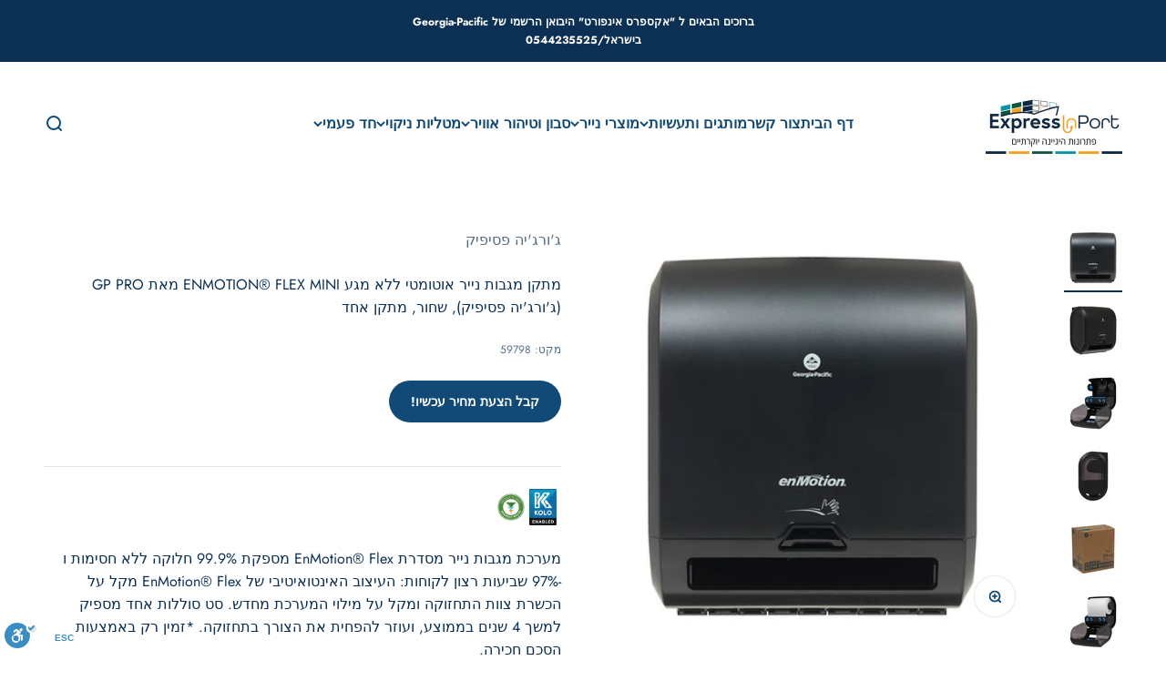

--- FILE ---
content_type: text/html; charset=utf-8
request_url: https://expressinport.com/products/59798-%D7%9E%D7%AA%D7%A7%D7%9F-%D7%9C%D7%A0%D7%99%D7%99%D7%A8-%D7%9E%D7%92%D7%91%D7%AA-%D7%9E%D7%A1%D7%95%D7%92-%D7%90%D7%A0%D7%9E%D7%95%D7%99%D7%A9%D7%9F-%D7%A4%D7%9C%D7%90%D7%A7%D7%A1-%D7%A9%D7%97%D7%95%D7%A8-enmotion%C2%AE
body_size: 70993
content:

























    
    
    
    
    
        
    
    


















<!doctype html>

<script async crossorigin fetchpriority="high" src="/cdn/shopifycloud/importmap-polyfill/es-modules-shim.2.4.0.js"></script>
<script src="https://apis.google.com/js/platform.js?onload=renderOptIn" async defer></script>

<script>
  window.renderOptIn = function() {
    window.gapi.load('surveyoptin', function() {
      window.gapi.surveyoptin.render(
        {
          // REQUIRED FIELDS
          "merchant_id": 561368132,
          "order_id": "ORDER_ID",
          "email": "CUSTOMER_EMAIL",
          "delivery_country": "COUNTRY_CODE",
          "estimated_delivery_date": "YYYY-MM-DD",

          // OPTIONAL FIELDS
          "products": [{"gtin":"GTIN1"}, {"gtin":"GTIN2"}]
        });
    });
  }
</script>

<html lang="he" dir="rtl">
  <head>

<link href="//expressinport.com/cdn/shop/t/44/assets/tiny.content.min.css?4751" rel="stylesheet" type="text/css" media="all" />



    <link href="//expressinport.com/cdn/shop/t/44/assets/tiny.content.min.css?4751" rel="stylesheet" type="text/css" media="all" />
    <link href="//expressinport.com/cdn/shop/t/44/assets/tiny.content.min.css?4751" rel="stylesheet" type="text/css" media="all" />
             <meta name="facebook-domain-verification" content="dev2hbqxorgaqa9fxei2ozfvfvsv8o" />
 <!-- Google tag (gtag.js) -->
<script async src="https://www.googletagmanager.com/gtag/js?id=G-JM48BTS9CR"></script>
<script>
  window.dataLayer = window.dataLayer || [];
  function gtag(){dataLayer.push(arguments);}
  gtag('js', new Date());

  gtag('config', 'G-JM48BTS9CR');
</script>
    
    
    <meta charset="utf-8">
    <meta name="viewport" content="width=device-width, initial-scale=1.0, height=device-height, minimum-scale=1.0, maximum-scale=1.0">
    <meta name="theme-color" content="#ffffff">

    <title>מתקן מגבות נייר אוטומטי ללא מגע ENMOTION® FLEX MINI מאת GP PRO (ג&#39;ורג&#39;</title><meta name="description" content="מערכת מגבות נייר מסדרת EnMotion® Flex מספקת 99.9% חלוקה ללא חסימות ו -97% שביעות רצון לקוחות: העיצוב האינטואיטיבי של EnMotion® Flex מקל על הכשרת צוות התחזוקה ומקל על מילוי המערכת מחדש. סט סוללות אחד מספיק למשך 4 שנים בממוצע, ועוזר להפחית את הצורך בתחזוקה. *זמין רק באמצעות הסכם חכירה.   »   ממזער זיהום צולב עם גליל סגור"><link rel="canonical" href="https://expressinport.com/products/59798-%d7%9e%d7%aa%d7%a7%d7%9f-%d7%9c%d7%a0%d7%99%d7%99%d7%a8-%d7%9e%d7%92%d7%91%d7%aa-%d7%9e%d7%a1%d7%95%d7%92-%d7%90%d7%a0%d7%9e%d7%95%d7%99%d7%a9%d7%9f-%d7%a4%d7%9c%d7%90%d7%a7%d7%a1-%d7%a9%d7%97%d7%95%d7%a8-enmotion%c2%ae"><link rel="shortcut icon" href="//expressinport.com/cdn/shop/files/Express_InPort_FAVICON_TEMP_FAVICON_AUG28_87b6fcce-f4e8-468e-acd8-15015fdd9eb2.png?v=1649150144&width=96">
      <link rel="apple-touch-icon" href="//expressinport.com/cdn/shop/files/Express_InPort_FAVICON_TEMP_FAVICON_AUG28_87b6fcce-f4e8-468e-acd8-15015fdd9eb2.png?v=1649150144&width=180"><link rel="preconnect" href="https://cdn.shopify.com">
    <link rel="preconnect" href="https://fonts.shopifycdn.com" crossorigin>
    <link rel="dns-prefetch" href="https://productreviews.shopifycdn.com"><link rel="preload" href="//expressinport.com/cdn/fonts/chivo/chivo_n7.4d81c6f06c2ff78ed42169d6ec4aefa6d5cb0ff0.woff2" as="font" type="font/woff2" crossorigin><link rel="preload" href="//expressinport.com/cdn/fonts/jost/jost_n4.d47a1b6347ce4a4c9f437608011273009d91f2b7.woff2" as="font" type="font/woff2" crossorigin><meta property="og:type" content="product">
  <meta property="og:title" content="מתקן מגבות נייר אוטומטי ללא מגע ENMOTION® FLEX MINI מאת GP PRO (ג&#39;ורג&#39;יה פסיפיק), שחור, מתקן אחד">
  <meta property="product:price:amount" content="485.72">
  <meta property="product:price:currency" content="ILS"><meta property="og:image" content="http://expressinport.com/cdn/shop/products/1kUVtSvadWjhhx7MU_2fGM51WSQl6Gy3W_b032aebf-7c8b-4803-ad68-8100d0e4ada8.jpg?v=1648823267&width=2048">
  <meta property="og:image:secure_url" content="https://expressinport.com/cdn/shop/products/1kUVtSvadWjhhx7MU_2fGM51WSQl6Gy3W_b032aebf-7c8b-4803-ad68-8100d0e4ada8.jpg?v=1648823267&width=2048">
  <meta property="og:image:width" content="480">
  <meta property="og:image:height" content="480"><meta property="og:description" content="מערכת מגבות נייר מסדרת EnMotion® Flex מספקת 99.9% חלוקה ללא חסימות ו -97% שביעות רצון לקוחות: העיצוב האינטואיטיבי של EnMotion® Flex מקל על הכשרת צוות התחזוקה ומקל על מילוי המערכת מחדש. סט סוללות אחד מספיק למשך 4 שנים בממוצע, ועוזר להפחית את הצורך בתחזוקה. *זמין רק באמצעות הסכם חכירה.   »   ממזער זיהום צולב עם גליל סגור"><meta property="og:url" content="https://expressinport.com/products/59798-%d7%9e%d7%aa%d7%a7%d7%9f-%d7%9c%d7%a0%d7%99%d7%99%d7%a8-%d7%9e%d7%92%d7%91%d7%aa-%d7%9e%d7%a1%d7%95%d7%92-%d7%90%d7%a0%d7%9e%d7%95%d7%99%d7%a9%d7%9f-%d7%a4%d7%9c%d7%90%d7%a7%d7%a1-%d7%a9%d7%97%d7%95%d7%a8-enmotion%c2%ae">
<meta property="og:site_name" content="אקספרס אינפורט"><meta name="twitter:card" content="summary"><meta name="twitter:title" content="מתקן מגבות נייר אוטומטי ללא מגע ENMOTION® FLEX MINI מאת GP PRO (ג&#39;ורג&#39;יה פסיפיק), שחור, מתקן אחד">
  <meta name="twitter:description" content="מערכת מגבות נייר מסדרת EnMotion® Flex מספקת 99.9% חלוקה ללא חסימות ו -97% שביעות רצון לקוחות: העיצוב האינטואיטיבי של EnMotion® Flex מקל על הכשרת צוות התחזוקה ומקל על מילוי המערכת מחדש. סט סוללות אחד מספיק למשך 4 שנים בממוצע, ועוזר להפחית את הצורך בתחזוקה. *זמין רק באמצעות הסכם חכירה.   »   ממזער זיהום צולב עם גליל סגור לחלוטין וחלוקה של אחד בכל פעם»   פחות זמן מושקע בתחזוקה של המותג הזה שמספק 99.9% יציאת נייר ללא תקיעות הפרעות וחסימות»   עיצוב אינטואיטיבי קל למילוי והופך את התחזוקה לקלה ונוחה»   בעיצוב שחוסך מקום מספק את הטכנולוגייה של סדרת אנמושן לחללים קטנים»   טכנולוגיה עמידה המגובה באחריות לכל החיים וחלקים להחלפה לשירות פשוט וערך מוסף»   הגדרות הניתנות להתאמה אישית כולל אורך עיכוב ומצב מחלקה כדי לענות על הצרכים הספציפיים שלך»   תואם למילויי מגבות נייר מסדרת אנמושן פלאקס 89720, 89730, 89740»   זמין רק באמצעות הסכם חכירה חד פעמי לכל החיים עם GP PRO או"><meta name="twitter:image" content="https://expressinport.com/cdn/shop/products/1kUVtSvadWjhhx7MU_2fGM51WSQl6Gy3W_b032aebf-7c8b-4803-ad68-8100d0e4ada8.jpg?crop=center&height=1200&v=1648823267&width=1200">
  <meta name="twitter:image:alt" content=""><script type="application/ld+json">{"@context":"http:\/\/schema.org\/","@id":"\/products\/59798-%D7%9E%D7%AA%D7%A7%D7%9F-%D7%9C%D7%A0%D7%99%D7%99%D7%A8-%D7%9E%D7%92%D7%91%D7%AA-%D7%9E%D7%A1%D7%95%D7%92-%D7%90%D7%A0%D7%9E%D7%95%D7%99%D7%A9%D7%9F-%D7%A4%D7%9C%D7%90%D7%A7%D7%A1-%D7%A9%D7%97%D7%95%D7%A8-enmotion%C2%AE#product","@type":"ProductGroup","brand":{"@type":"Brand","name":"ג'ורג'יה פסיפיק"},"category":"מתקני נייר מגבת מסוג אנמוישן פלאקס","description":"\n\n מערכת מגבות נייר מסדרת EnMotion® Flex מספקת 99.9% חלוקה ללא חסימות ו -97% שביעות רצון לקוחות: העיצוב האינטואיטיבי של EnMotion® Flex מקל על הכשרת צוות התחזוקה ומקל על מילוי המערכת מחדש. סט סוללות אחד מספיק למשך 4 שנים בממוצע, ועוזר להפחית את הצורך בתחזוקה. *זמין רק באמצעות הסכם חכירה.\n \n\n»   ממזער זיהום צולב עם גליל סגור לחלוטין וחלוקה של אחד בכל פעם»   פחות זמן מושקע בתחזוקה של המותג הזה שמספק 99.9% יציאת נייר ללא תקיעות הפרעות וחסימות»   עיצוב אינטואיטיבי קל למילוי והופך את התחזוקה לקלה ונוחה»   בעיצוב שחוסך מקום מספק את הטכנולוגייה של סדרת אנמושן לחללים קטנים»   טכנולוגיה עמידה המגובה באחריות לכל החיים וחלקים להחלפה לשירות פשוט וערך מוסף»   הגדרות הניתנות להתאמה אישית כולל אורך עיכוב ומצב מחלקה כדי לענות על הצרכים הספציפיים שלך»   תואם למילויי מגבות נייר מסדרת אנמושן פלאקס 89720, 89730, 89740»   זמין רק באמצעות הסכם חכירה חד פעמי לכל החיים עם GP PRO או מפיץ מורשה","hasVariant":[{"@id":"\/products\/59798-%D7%9E%D7%AA%D7%A7%D7%9F-%D7%9C%D7%A0%D7%99%D7%99%D7%A8-%D7%9E%D7%92%D7%91%D7%AA-%D7%9E%D7%A1%D7%95%D7%92-%D7%90%D7%A0%D7%9E%D7%95%D7%99%D7%A9%D7%9F-%D7%A4%D7%9C%D7%90%D7%A7%D7%A1-%D7%A9%D7%97%D7%95%D7%A8-enmotion%C2%AE?variant=39423165759552#variant","@type":"Product","gtin":"10073310597987","image":"https:\/\/expressinport.com\/cdn\/shop\/products\/1kUVtSvadWjhhx7MU_2fGM51WSQl6Gy3W_b032aebf-7c8b-4803-ad68-8100d0e4ada8.jpg?v=1648823267\u0026width=1920","name":"מתקן מגבות נייר אוטומטי ללא מגע ENMOTION® FLEX MINI מאת GP PRO (ג'ורג'יה פסיפיק), שחור, מתקן אחד - • אורך 19.9 ס\"מ • רוחב 29.8 ס\"מ • גובה 33.7 ס\"מ \/ שחור \/ MX","offers":{"@id":"\/products\/59798-%D7%9E%D7%AA%D7%A7%D7%9F-%D7%9C%D7%A0%D7%99%D7%99%D7%A8-%D7%9E%D7%92%D7%91%D7%AA-%D7%9E%D7%A1%D7%95%D7%92-%D7%90%D7%A0%D7%9E%D7%95%D7%99%D7%A9%D7%9F-%D7%A4%D7%9C%D7%90%D7%A7%D7%A1-%D7%A9%D7%97%D7%95%D7%A8-enmotion%C2%AE?variant=39423165759552#offer","@type":"Offer","availability":"http:\/\/schema.org\/InStock","price":"485.72","priceCurrency":"ILS","url":"https:\/\/expressinport.com\/products\/59798-%D7%9E%D7%AA%D7%A7%D7%9F-%D7%9C%D7%A0%D7%99%D7%99%D7%A8-%D7%9E%D7%92%D7%91%D7%AA-%D7%9E%D7%A1%D7%95%D7%92-%D7%90%D7%A0%D7%9E%D7%95%D7%99%D7%A9%D7%9F-%D7%A4%D7%9C%D7%90%D7%A7%D7%A1-%D7%A9%D7%97%D7%95%D7%A8-enmotion%C2%AE?variant=39423165759552"},"sku":"59798"}],"name":"מתקן מגבות נייר אוטומטי ללא מגע ENMOTION® FLEX MINI מאת GP PRO (ג'ורג'יה פסיפיק), שחור, מתקן אחד","productGroupID":"6599272955968","url":"https:\/\/expressinport.com\/products\/59798-%D7%9E%D7%AA%D7%A7%D7%9F-%D7%9C%D7%A0%D7%99%D7%99%D7%A8-%D7%9E%D7%92%D7%91%D7%AA-%D7%9E%D7%A1%D7%95%D7%92-%D7%90%D7%A0%D7%9E%D7%95%D7%99%D7%A9%D7%9F-%D7%A4%D7%9C%D7%90%D7%A7%D7%A1-%D7%A9%D7%97%D7%95%D7%A8-enmotion%C2%AE"}</script><script type="application/ld+json">
  {
    "@context": "https://schema.org",
    "@type": "BreadcrumbList",
    "itemListElement": [{
        "@type": "ListItem",
        "position": 1,
        "name": "ראשי",
        "item": "https://expressinport.com"
      },{
            "@type": "ListItem",
            "position": 2,
            "name": "מתקן מגבות נייר אוטומטי ללא מגע ENMOTION® FLEX MINI מאת GP PRO (ג'ורג'יה פסיפיק), שחור, מתקן אחד",
            "item": "https://expressinport.com/products/59798-%D7%9E%D7%AA%D7%A7%D7%9F-%D7%9C%D7%A0%D7%99%D7%99%D7%A8-%D7%9E%D7%92%D7%91%D7%AA-%D7%9E%D7%A1%D7%95%D7%92-%D7%90%D7%A0%D7%9E%D7%95%D7%99%D7%A9%D7%9F-%D7%A4%D7%9C%D7%90%D7%A7%D7%A1-%D7%A9%D7%97%D7%95%D7%A8-enmotion%C2%AE"
          }]
  }
</script><style>/* Typography (heading) */
  @font-face {
  font-family: Chivo;
  font-weight: 700;
  font-style: normal;
  font-display: fallback;
  src: url("//expressinport.com/cdn/fonts/chivo/chivo_n7.4d81c6f06c2ff78ed42169d6ec4aefa6d5cb0ff0.woff2") format("woff2"),
       url("//expressinport.com/cdn/fonts/chivo/chivo_n7.a0e879417e089c259360eefc0ac3a3c8ea4e2830.woff") format("woff");
}

@font-face {
  font-family: Chivo;
  font-weight: 700;
  font-style: italic;
  font-display: fallback;
  src: url("//expressinport.com/cdn/fonts/chivo/chivo_i7.0e5a75162c3ca7258edd3d59adf64e0fd118a226.woff2") format("woff2"),
       url("//expressinport.com/cdn/fonts/chivo/chivo_i7.f9fd944b04861b64efaebd9de502668b4b566567.woff") format("woff");
}

/* Typography (body) */
  @font-face {
  font-family: Jost;
  font-weight: 400;
  font-style: normal;
  font-display: fallback;
  src: url("//expressinport.com/cdn/fonts/jost/jost_n4.d47a1b6347ce4a4c9f437608011273009d91f2b7.woff2") format("woff2"),
       url("//expressinport.com/cdn/fonts/jost/jost_n4.791c46290e672b3f85c3d1c651ef2efa3819eadd.woff") format("woff");
}

@font-face {
  font-family: Jost;
  font-weight: 400;
  font-style: italic;
  font-display: fallback;
  src: url("//expressinport.com/cdn/fonts/jost/jost_i4.b690098389649750ada222b9763d55796c5283a5.woff2") format("woff2"),
       url("//expressinport.com/cdn/fonts/jost/jost_i4.fd766415a47e50b9e391ae7ec04e2ae25e7e28b0.woff") format("woff");
}

@font-face {
  font-family: Jost;
  font-weight: 700;
  font-style: normal;
  font-display: fallback;
  src: url("//expressinport.com/cdn/fonts/jost/jost_n7.921dc18c13fa0b0c94c5e2517ffe06139c3615a3.woff2") format("woff2"),
       url("//expressinport.com/cdn/fonts/jost/jost_n7.cbfc16c98c1e195f46c536e775e4e959c5f2f22b.woff") format("woff");
}

@font-face {
  font-family: Jost;
  font-weight: 700;
  font-style: italic;
  font-display: fallback;
  src: url("//expressinport.com/cdn/fonts/jost/jost_i7.d8201b854e41e19d7ed9b1a31fe4fe71deea6d3f.woff2") format("woff2"),
       url("//expressinport.com/cdn/fonts/jost/jost_i7.eae515c34e26b6c853efddc3fc0c552e0de63757.woff") format("woff");
}

:root {
    /**
     * ---------------------------------------------------------------------
     * SPACING VARIABLES
     *
     * We are using a spacing inspired from frameworks like Tailwind CSS.
     * ---------------------------------------------------------------------
     */
    --spacing-0-5: 0.125rem; /* 2px */
    --spacing-1: 0.25rem; /* 4px */
    --spacing-1-5: 0.375rem; /* 6px */
    --spacing-2: 0.5rem; /* 8px */
    --spacing-2-5: 0.625rem; /* 10px */
    --spacing-3: 0.75rem; /* 12px */
    --spacing-3-5: 0.875rem; /* 14px */
    --spacing-4: 1rem; /* 16px */
    --spacing-4-5: 1.125rem; /* 18px */
    --spacing-5: 1.25rem; /* 20px */
    --spacing-5-5: 1.375rem; /* 22px */
    --spacing-6: 1.5rem; /* 24px */
    --spacing-6-5: 1.625rem; /* 26px */
    --spacing-7: 1.75rem; /* 28px */
    --spacing-7-5: 1.875rem; /* 30px */
    --spacing-8: 2rem; /* 32px */
    --spacing-8-5: 2.125rem; /* 34px */
    --spacing-9: 2.25rem; /* 36px */
    --spacing-9-5: 2.375rem; /* 38px */
    --spacing-10: 2.5rem; /* 40px */
    --spacing-11: 2.75rem; /* 44px */
    --spacing-12: 3rem; /* 48px */
    --spacing-14: 3.5rem; /* 56px */
    --spacing-16: 4rem; /* 64px */
    --spacing-18: 4.5rem; /* 72px */
    --spacing-20: 5rem; /* 80px */
    --spacing-24: 6rem; /* 96px */
    --spacing-28: 7rem; /* 112px */
    --spacing-32: 8rem; /* 128px */
    --spacing-36: 9rem; /* 144px */
    --spacing-40: 10rem; /* 160px */
    --spacing-44: 11rem; /* 176px */
    --spacing-48: 12rem; /* 192px */
    --spacing-52: 13rem; /* 208px */
    --spacing-56: 14rem; /* 224px */
    --spacing-60: 15rem; /* 240px */
    --spacing-64: 16rem; /* 256px */
    --spacing-72: 18rem; /* 288px */
    --spacing-80: 20rem; /* 320px */
    --spacing-96: 24rem; /* 384px */

    /* Container */
    --container-max-width: 1800px;
    --container-narrow-max-width: 1550px;
    --container-gutter: var(--spacing-5);
    --section-outer-spacing-block: var(--spacing-12);
    --section-inner-max-spacing-block: var(--spacing-10);
    --section-inner-spacing-inline: var(--container-gutter);
    --section-stack-spacing-block: var(--spacing-8);

    /* Grid gutter */
    --grid-gutter: var(--spacing-5);

    /* Product list settings */
    --product-list-row-gap: var(--spacing-8);
    --product-list-column-gap: var(--grid-gutter);

    /* Form settings */
    --input-gap: var(--spacing-2);
    --input-height: 2.625rem;
    --input-padding-inline: var(--spacing-4);

    /* Other sizes */
    --sticky-area-height: calc(var(--sticky-announcement-bar-enabled, 0) * var(--announcement-bar-height, 0px) + var(--sticky-header-enabled, 0) * var(--header-height, 0px));

    /* RTL support */
    --transform-logical-flip: 1;
    --transform-origin-start: left;
    --transform-origin-end: right;

    /**
     * ---------------------------------------------------------------------
     * TYPOGRAPHY
     * ---------------------------------------------------------------------
     */

    /* Font properties */
    --heading-font-family: Chivo, sans-serif;
    --heading-font-weight: 700;
    --heading-font-style: normal;
    --heading-text-transform: normal;
    --heading-letter-spacing: 0;
    --text-font-family: Jost, sans-serif;
    --text-font-weight: 400;
    --text-font-style: normal;
    --text-letter-spacing: 0;

    /* Font sizes */
    --text-h0: 3rem;
    --text-h1: 2.5rem;
    --text-h2: 2rem;
    --text-h3: 1.5rem;
    --text-h4: 1.375rem;
    --text-h5: 1.125rem;
    --text-h6: 1rem;
    --text-xs: 0.6875rem;
    --text-sm: 0.75rem;
    --text-base: 0.875rem;
    --text-lg: 1.125rem;

    /**
     * ---------------------------------------------------------------------
     * COLORS
     * ---------------------------------------------------------------------
     */

    /* Color settings */--accent: 17 73 119;
    --text-primary: 17 73 119;
    --background-primary: 255 255 255;
    --dialog-background: 255 255 255;
    --border-color: var(--text-color, var(--text-primary)) / 0.12;

    /* Button colors */
    --button-background-primary: 17 73 119;
    --button-text-primary: 255 255 255;
    --button-background-secondary: 60 97 158;
    --button-text-secondary: 255 255 255;

    /* Status colors */
    --success-background: 238 241 235;
    --success-text: 112 138 92;
    --warning-background: 252 240 227;
    --warning-text: 227 126 22;
    --error-background: 245 229 229;
    --error-text: 170 40 38;

    /* Product colors */
    --on-sale-text: 227 79 79;
    --on-sale-badge-background: 227 79 79;
    --on-sale-badge-text: 255 255 255;
    --sold-out-badge-background: 190 189 185;
    --sold-out-badge-text: 0 0 0;
    --primary-badge-background: 60 97 158;
    --primary-badge-text: 255 255 255;
    --star-color: 255 183 74;
    --product-card-background: 242 242 242;
    --product-card-text: 39 39 39;

    /* Header colors */
    --header-background: 255 255 255;
    --header-text: 17 73 119;

    /* Footer colors */
    --footer-background: 242 242 242;
    --footer-text: 39 39 39;

    /* Rounded variables (used for border radius) */
    --rounded-xs: 0.25rem;
    --rounded-sm: 0.875rem;
    --rounded: 1.75rem;
    --rounded-lg: 3.5rem;
    --rounded-full: 9999px;

    --rounded-button: 3.0rem;
    --rounded-input: 0.5rem;

    /* Box shadow */
    --shadow-sm: 0 2px 8px rgb(var(--text-primary) / 0.12);
    --shadow: 0 5px 15px rgb(var(--text-primary) / 0.12);
    --shadow-md: 0 5px 30px rgb(var(--text-primary) / 0.12);
    --shadow-block: 18px 0px 50px rgb(var(--text-primary) / 0.12);

    /**
     * ---------------------------------------------------------------------
     * OTHER
     * ---------------------------------------------------------------------
     */

    --stagger-products-reveal-opacity: 0;
    --cursor-close-svg-url: url(//expressinport.com/cdn/shop/t/44/assets/cursor-close.svg?v=147174565022153725511726681370);
    --cursor-zoom-in-svg-url: url(//expressinport.com/cdn/shop/t/44/assets/cursor-zoom-in.svg?v=154953035094101115921726681370);
    --cursor-zoom-out-svg-url: url(//expressinport.com/cdn/shop/t/44/assets/cursor-zoom-out.svg?v=16155520337305705181726681370);
    --checkmark-svg-url: url(//expressinport.com/cdn/shop/t/44/assets/checkmark.svg?v=77552481021870063511726681370);
  }

  [dir="rtl"]:root {
    /* RTL support */
    --transform-logical-flip: -1;
    --transform-origin-start: right;
    --transform-origin-end: left;
  }

  @media screen and (min-width: 700px) {
    :root {
      /* Typography (font size) */
      --text-h0: 4rem;
      --text-h1: 3rem;
      --text-h2: 2.5rem;
      --text-h3: 2rem;
      --text-h4: 1.625rem;
      --text-h5: 1.25rem;
      --text-h6: 1.125rem;

      --text-xs: 0.75rem;
      --text-sm: 0.875rem;
      --text-base: 1.0rem;
      --text-lg: 1.25rem;

      /* Spacing */
      --container-gutter: 2rem;
      --section-outer-spacing-block: var(--spacing-16);
      --section-inner-max-spacing-block: var(--spacing-12);
      --section-inner-spacing-inline: var(--spacing-14);
      --section-stack-spacing-block: var(--spacing-12);

      /* Grid gutter */
      --grid-gutter: var(--spacing-6);

      /* Product list settings */
      --product-list-row-gap: var(--spacing-12);

      /* Form settings */
      --input-gap: 1rem;
      --input-height: 3.125rem;
      --input-padding-inline: var(--spacing-5);
    }
  }

  @media screen and (min-width: 1000px) {
    :root {
      /* Spacing settings */
      --container-gutter: var(--spacing-12);
      --section-outer-spacing-block: var(--spacing-18);
      --section-inner-max-spacing-block: var(--spacing-16);
      --section-inner-spacing-inline: var(--spacing-18);
      --section-stack-spacing-block: var(--spacing-12);
    }
  }

  @media screen and (min-width: 1150px) {
    :root {
      /* Spacing settings */
      --container-gutter: var(--spacing-12);
      --section-outer-spacing-block: var(--spacing-20);
      --section-inner-max-spacing-block: var(--spacing-16);
      --section-inner-spacing-inline: var(--spacing-18);
      --section-stack-spacing-block: var(--spacing-12);
    }
  }

  @media screen and (min-width: 1400px) {
    :root {
      /* Typography (font size) */
      --text-h0: 5rem;
      --text-h1: 3.75rem;
      --text-h2: 3rem;
      --text-h3: 2.25rem;
      --text-h4: 2rem;
      --text-h5: 1.5rem;
      --text-h6: 1.25rem;

      --section-outer-spacing-block: var(--spacing-24);
      --section-inner-max-spacing-block: var(--spacing-18);
      --section-inner-spacing-inline: var(--spacing-20);
    }
  }

  @media screen and (min-width: 1600px) {
    :root {
      --section-outer-spacing-block: var(--spacing-24);
      --section-inner-max-spacing-block: var(--spacing-20);
      --section-inner-spacing-inline: var(--spacing-24);
    }
  }

  /**
   * ---------------------------------------------------------------------
   * LIQUID DEPENDANT CSS
   *
   * Our main CSS is Liquid free, but some very specific features depend on
   * theme settings, so we have them here
   * ---------------------------------------------------------------------
   */@media screen and (pointer: fine) {
        /* The !important are for the Shopify Payment button to ensure we override the default from Shopify styles */
        .button:not([disabled]):not(.button--outline):hover, .btn:not([disabled]):hover, .shopify-payment-button__button--unbranded:not([disabled]):hover {
          background-color: transparent !important;
          color: rgb(var(--button-outline-color) / var(--button-background-opacity, 1)) !important;
          box-shadow: inset 0 0 0 2px currentColor !important;
        }

        .button--outline:not([disabled]):hover {
          background: rgb(var(--button-background));
          color: rgb(var(--button-text-color));
          box-shadow: inset 0 0 0 2px rgb(var(--button-background));
        }
      }</style><script>
  // This allows to expose several variables to the global scope, to be used in scripts
  window.themeVariables = {
    settings: {
      showPageTransition: false,
      staggerProductsApparition: true,
      reduceDrawerAnimation: false,
      reduceMenuAnimation: false,
      headingApparition: "none",
      pageType: "product",
      moneyFormat: "{{amount}} ש\"ח",
      moneyWithCurrencyFormat: "{{amount}} ש\"ח",
      currencyCodeEnabled: false,
      cartType: "drawer",
      showDiscount: true,
      discountMode: "saving",
      pageBackground: "#ffffff",
      textColor: "#114977"
    },

    strings: {
      accessibilityClose: "סגור",
      accessibilityNext: "הבא",
      accessibilityPrevious: "הקודם",
      closeGallery: "סגירת גלריה",
      zoomGallery: "תקריב",
      errorGallery: "לא ניתן לטעון את התמונה",
      searchNoResults: "לא נמצאו תוצאות.",
      addOrderNote: "הוספת הערה להזמנה",
      editOrderNote: "עריכת הערה להזמנה",
      shippingEstimatorNoResults: "מצטערים, אנחנו לא שולחים לכתובת שלך.",
      shippingEstimatorOneResult: "יש תעריף משלוח אחד עבור הכתובת שלך:",
      shippingEstimatorMultipleResults: "יש כמה תעריפי משלוח עבור הכתובת שלך:",
      shippingEstimatorError: "אירעה שגיאה אחת או יותר בעת אחזור תעריפי המשלוח:"
    },

    breakpoints: {
      'sm': 'screen and (min-width: 700px)',
      'md': 'screen and (min-width: 1000px)',
      'lg': 'screen and (min-width: 1150px)',
      'xl': 'screen and (min-width: 1400px)',

      'sm-max': 'screen and (max-width: 699px)',
      'md-max': 'screen and (max-width: 999px)',
      'lg-max': 'screen and (max-width: 1149px)',
      'xl-max': 'screen and (max-width: 1399px)'
    }
  };// For detecting native share
  document.documentElement.classList.add(`native-share--${navigator.share ? 'enabled' : 'disabled'}`);// We save the product ID in local storage to be eventually used for recently viewed section
    try {
      const recentlyViewedProducts = new Set(JSON.parse(localStorage.getItem('theme:recently-viewed-products') || '[]'));

      recentlyViewedProducts.delete(6599272955968); // Delete first to re-move the product
      recentlyViewedProducts.add(6599272955968);

      localStorage.setItem('theme:recently-viewed-products', JSON.stringify(Array.from(recentlyViewedProducts.values()).reverse()));
    } catch (e) {
      // Safari in private mode does not allow setting item, we silently fail
    }</script><script>
      if (!(HTMLScriptElement.supports && HTMLScriptElement.supports('importmap'))) {
        const importMapPolyfill = document.createElement('script');
        importMapPolyfill.async = true;
        importMapPolyfill.src = "//expressinport.com/cdn/shop/t/44/assets/es-module-shims.min.js?v=140375185335194536761726681347";

        document.head.appendChild(importMapPolyfill);
      }
    </script>

    <script type="importmap">{
        "imports": {
          "vendor": "//expressinport.com/cdn/shop/t/44/assets/vendor.min.js?v=162910149792179071561726681347",
          "theme": "//expressinport.com/cdn/shop/t/44/assets/theme.js?v=143722398948193690411727116272",
          "photoswipe": "//expressinport.com/cdn/shop/t/44/assets/photoswipe.min.js?v=13374349288281597431726681347"
        }
      }
    </script>

    <script type="module" src="//expressinport.com/cdn/shop/t/44/assets/vendor.min.js?v=162910149792179071561726681347"></script>
    <script type="module" src="//expressinport.com/cdn/shop/t/44/assets/theme.js?v=143722398948193690411727116272"></script>

    
  <script>window.performance && window.performance.mark && window.performance.mark('shopify.content_for_header.start');</script><meta id="shopify-digital-wallet" name="shopify-digital-wallet" content="/28127559744/digital_wallets/dialog">
<link rel="alternate" type="application/json+oembed" href="https://expressinport.com/products/59798-%d7%9e%d7%aa%d7%a7%d7%9f-%d7%9c%d7%a0%d7%99%d7%99%d7%a8-%d7%9e%d7%92%d7%91%d7%aa-%d7%9e%d7%a1%d7%95%d7%92-%d7%90%d7%a0%d7%9e%d7%95%d7%99%d7%a9%d7%9f-%d7%a4%d7%9c%d7%90%d7%a7%d7%a1-%d7%a9%d7%97%d7%95%d7%a8-enmotion%c2%ae.oembed">
<script async="async" src="/checkouts/internal/preloads.js?locale=he-IL"></script>
<script id="shopify-features" type="application/json">{"accessToken":"fa4efa5dabdd0766e0df9822d138ce9e","betas":["rich-media-storefront-analytics"],"domain":"expressinport.com","predictiveSearch":false,"shopId":28127559744,"locale":"he"}</script>
<script>var Shopify = Shopify || {};
Shopify.shop = "express-inport.myshopify.com";
Shopify.locale = "he";
Shopify.currency = {"active":"ILS","rate":"1.0"};
Shopify.country = "IL";
Shopify.theme = {"name":"ספטמבר 2024","id":125550100544,"schema_name":"Impact","schema_version":"6.2.0","theme_store_id":1190,"role":"main"};
Shopify.theme.handle = "null";
Shopify.theme.style = {"id":null,"handle":null};
Shopify.cdnHost = "expressinport.com/cdn";
Shopify.routes = Shopify.routes || {};
Shopify.routes.root = "/";</script>
<script type="module">!function(o){(o.Shopify=o.Shopify||{}).modules=!0}(window);</script>
<script>!function(o){function n(){var o=[];function n(){o.push(Array.prototype.slice.apply(arguments))}return n.q=o,n}var t=o.Shopify=o.Shopify||{};t.loadFeatures=n(),t.autoloadFeatures=n()}(window);</script>
<script id="shop-js-analytics" type="application/json">{"pageType":"product"}</script>
<script defer="defer" async type="module" src="//expressinport.com/cdn/shopifycloud/shop-js/modules/v2/client.init-shop-cart-sync_DGjqyID6.en.esm.js"></script>
<script defer="defer" async type="module" src="//expressinport.com/cdn/shopifycloud/shop-js/modules/v2/chunk.common_CM5e3XYf.esm.js"></script>
<script type="module">
  await import("//expressinport.com/cdn/shopifycloud/shop-js/modules/v2/client.init-shop-cart-sync_DGjqyID6.en.esm.js");
await import("//expressinport.com/cdn/shopifycloud/shop-js/modules/v2/chunk.common_CM5e3XYf.esm.js");

  window.Shopify.SignInWithShop?.initShopCartSync?.({"fedCMEnabled":true,"windoidEnabled":true});

</script>
<script>(function() {
  var isLoaded = false;
  function asyncLoad() {
    if (isLoaded) return;
    isLoaded = true;
    var urls = ["\/\/cdn.shopify.com\/proxy\/692d39bdc62e720d4e00c2e0e7a9243feb6bba2fb6c933f39361c48282d0e92d\/islandcloud.co\/custom-order-status.js?dd_version=1.0.16\u0026shop=express-inport.myshopify.com\u0026sp-cache-control=cHVibGljLCBtYXgtYWdlPTkwMA","https:\/\/v2.pricepanda.app\/api\/script?shop=express-inport.myshopify.com","\/\/cdn.shopify.com\/proxy\/0bf022c5e1fb78c2c6c7dfcdc17e40d878fc5ed195b8b34e4d12aba7cad458d6\/quotify.dev\/js\/widget.js?shop=express-inport.myshopify.com\u0026sp-cache-control=cHVibGljLCBtYXgtYWdlPTkwMA"];
    for (var i = 0; i < urls.length; i++) {
      var s = document.createElement('script');
      s.type = 'text/javascript';
      s.async = true;
      s.src = urls[i];
      var x = document.getElementsByTagName('script')[0];
      x.parentNode.insertBefore(s, x);
    }
  };
  if(window.attachEvent) {
    window.attachEvent('onload', asyncLoad);
  } else {
    window.addEventListener('load', asyncLoad, false);
  }
})();</script>
<script id="__st">var __st={"a":28127559744,"offset":7200,"reqid":"96d0a243-5aec-407b-809b-04d014890ce4-1766048981","pageurl":"expressinport.com\/products\/59798-%D7%9E%D7%AA%D7%A7%D7%9F-%D7%9C%D7%A0%D7%99%D7%99%D7%A8-%D7%9E%D7%92%D7%91%D7%AA-%D7%9E%D7%A1%D7%95%D7%92-%D7%90%D7%A0%D7%9E%D7%95%D7%99%D7%A9%D7%9F-%D7%A4%D7%9C%D7%90%D7%A7%D7%A1-%D7%A9%D7%97%D7%95%D7%A8-enmotion%C2%AE","u":"5f68f94dd478","p":"product","rtyp":"product","rid":6599272955968};</script>
<script>window.ShopifyPaypalV4VisibilityTracking = true;</script>
<script id="form-persister">!function(){'use strict';const t='contact',e='new_comment',n=[[t,t],['blogs',e],['comments',e],[t,'customer']],o='password',r='form_key',c=['recaptcha-v3-token','g-recaptcha-response','h-captcha-response',o],s=()=>{try{return window.sessionStorage}catch{return}},i='__shopify_v',u=t=>t.elements[r],a=function(){const t=[...n].map((([t,e])=>`form[action*='/${t}']:not([data-nocaptcha='true']) input[name='form_type'][value='${e}']`)).join(',');var e;return e=t,()=>e?[...document.querySelectorAll(e)].map((t=>t.form)):[]}();function m(t){const e=u(t);a().includes(t)&&(!e||!e.value)&&function(t){try{if(!s())return;!function(t){const e=s();if(!e)return;const n=u(t);if(!n)return;const o=n.value;o&&e.removeItem(o)}(t);const e=Array.from(Array(32),(()=>Math.random().toString(36)[2])).join('');!function(t,e){u(t)||t.append(Object.assign(document.createElement('input'),{type:'hidden',name:r})),t.elements[r].value=e}(t,e),function(t,e){const n=s();if(!n)return;const r=[...t.querySelectorAll(`input[type='${o}']`)].map((({name:t})=>t)),u=[...c,...r],a={};for(const[o,c]of new FormData(t).entries())u.includes(o)||(a[o]=c);n.setItem(e,JSON.stringify({[i]:1,action:t.action,data:a}))}(t,e)}catch(e){console.error('failed to persist form',e)}}(t)}const f=t=>{if('true'===t.dataset.persistBound)return;const e=function(t,e){const n=function(t){return'function'==typeof t.submit?t.submit:HTMLFormElement.prototype.submit}(t).bind(t);return function(){let t;return()=>{t||(t=!0,(()=>{try{e(),n()}catch(t){(t=>{console.error('form submit failed',t)})(t)}})(),setTimeout((()=>t=!1),250))}}()}(t,(()=>{m(t)}));!function(t,e){if('function'==typeof t.submit&&'function'==typeof e)try{t.submit=e}catch{}}(t,e),t.addEventListener('submit',(t=>{t.preventDefault(),e()})),t.dataset.persistBound='true'};!function(){function t(t){const e=(t=>{const e=t.target;return e instanceof HTMLFormElement?e:e&&e.form})(t);e&&m(e)}document.addEventListener('submit',t),document.addEventListener('DOMContentLoaded',(()=>{const e=a();for(const t of e)f(t);var n;n=document.body,new window.MutationObserver((t=>{for(const e of t)if('childList'===e.type&&e.addedNodes.length)for(const t of e.addedNodes)1===t.nodeType&&'FORM'===t.tagName&&a().includes(t)&&f(t)})).observe(n,{childList:!0,subtree:!0,attributes:!1}),document.removeEventListener('submit',t)}))}()}();</script>
<script integrity="sha256-52AcMU7V7pcBOXWImdc/TAGTFKeNjmkeM1Pvks/DTgc=" data-source-attribution="shopify.loadfeatures" defer="defer" src="//expressinport.com/cdn/shopifycloud/storefront/assets/storefront/load_feature-81c60534.js" crossorigin="anonymous"></script>
<script data-source-attribution="shopify.dynamic_checkout.dynamic.init">var Shopify=Shopify||{};Shopify.PaymentButton=Shopify.PaymentButton||{isStorefrontPortableWallets:!0,init:function(){window.Shopify.PaymentButton.init=function(){};var t=document.createElement("script");t.src="https://expressinport.com/cdn/shopifycloud/portable-wallets/latest/portable-wallets.he.js",t.type="module",document.head.appendChild(t)}};
</script>
<script data-source-attribution="shopify.dynamic_checkout.buyer_consent">
  function portableWalletsHideBuyerConsent(e){var t=document.getElementById("shopify-buyer-consent"),n=document.getElementById("shopify-subscription-policy-button");t&&n&&(t.classList.add("hidden"),t.setAttribute("aria-hidden","true"),n.removeEventListener("click",e))}function portableWalletsShowBuyerConsent(e){var t=document.getElementById("shopify-buyer-consent"),n=document.getElementById("shopify-subscription-policy-button");t&&n&&(t.classList.remove("hidden"),t.removeAttribute("aria-hidden"),n.addEventListener("click",e))}window.Shopify?.PaymentButton&&(window.Shopify.PaymentButton.hideBuyerConsent=portableWalletsHideBuyerConsent,window.Shopify.PaymentButton.showBuyerConsent=portableWalletsShowBuyerConsent);
</script>
<script data-source-attribution="shopify.dynamic_checkout.cart.bootstrap">document.addEventListener("DOMContentLoaded",(function(){function t(){return document.querySelector("shopify-accelerated-checkout-cart, shopify-accelerated-checkout")}if(t())Shopify.PaymentButton.init();else{new MutationObserver((function(e,n){t()&&(Shopify.PaymentButton.init(),n.disconnect())})).observe(document.body,{childList:!0,subtree:!0})}}));
</script>

<script>window.performance && window.performance.mark && window.performance.mark('shopify.content_for_header.end');</script>
  <!-- "snippets/shogun-products.liquid" was not rendered, the associated app was uninstalled -->

<link href="//expressinport.com/cdn/shop/t/44/assets/theme.css?v=8841267968845891771727204917" rel="stylesheet" type="text/css" media="all" /><!-- "snippets/shogun-head.liquid" was not rendered, the associated app was uninstalled -->
<!-- BEGIN app block: shopify://apps/oxi-social-login/blocks/social-login-embed/24ad60bc-8f09-42fa-807e-e5eda0fdae17 -->


<script>
    
        var vt = '1727295862';
    
        var oxi_data_scheme = 'light';
        if (document.querySelector('html').hasAttribute('data-scheme')) {
            oxi_data_scheme = document.querySelector('html').getAttribute('data-scheme');
        }
    function wfete(selector) {
    return new Promise(resolve => {
    if (document.querySelector(selector)) {
      return resolve(document.querySelector(selector));
    }

    const observer = new MutationObserver(() => {
      if (document.querySelector(selector)) {
        resolve(document.querySelector(selector));
        observer.disconnect();
      }
    });

    observer.observe(document.body, {
      subtree: true,
      childList: true,
    });
    });
  }
  async function oxi_init() {
    const data = await getOConfig();
  }
  function getOConfig() {
    var script = document.createElement('script');
    script.src = '//social-login.oxiapps.com/init.json?shop=express-inport.myshopify.com&vt='+vt+'&callback=jQuery111004090950169811405_1543664809199';
    script.setAttribute('rel','nofollow');
    document.head.appendChild(script);
  }
  function jQuery111004090950169811405_1543664809199(p) {
        var shop_locale = "";
        if (typeof Shopify !== 'undefined' && typeof Shopify.locale !== 'undefined') {
            shop_locale = "&locale="+Shopify.locale;
    }
    if (p.m == "1") {
      if (typeof oxi_initialized === 'undefined') {
        var oxi_initialized = true;
        //vt = parseInt(p.v);
        vt = parseInt(vt);

                var elem = document.createElement("link");
                elem.setAttribute("type", "text/css");
                elem.setAttribute("rel", "stylesheet");
                elem.setAttribute("href", "https://cdn.shopify.com/extensions/019a9bbf-e6d9-7768-bf83-c108720b519c/embedded-social-login-54/assets/remodal.css");
                document.getElementsByTagName("head")[0].appendChild(elem);


        var newScript = document.createElement('script');
        newScript.type = 'text/javascript';
        newScript.src = 'https://cdn.shopify.com/extensions/019a9bbf-e6d9-7768-bf83-c108720b519c/embedded-social-login-54/assets/osl.min.js';
        document.getElementsByTagName('head')[0].appendChild(newScript);
      }
    } else {
      const intervalID = setInterval(() => {
        if (document.querySelector('body')) {
            clearInterval(intervalID);

            opa = ['form[action*="account/login"]', 'form[action$="account"]'];
            opa.forEach(e => {
                wfete(e).then(element => {
                    if (typeof oxi_initialized === 'undefined') {
                        var oxi_initialized = true;
                        console.log("Oxi Social Login Initialized");
                        if (p.i == 'y') {
                            var list = document.querySelectorAll(e);
                            var oxi_list_length = 0;
                            if (list.length > 0) {
                                //oxi_list_length = 3;
                                oxi_list_length = list.length;
                            }
                            for(var osli1 = 0; osli1 < oxi_list_length; osli1++) {
                                if (list[osli1].querySelector('[value="guest_login"]')) {
                                } else {
                                if ( list[osli1].querySelectorAll('.oxi-social-login').length <= 0 && list[osli1].querySelectorAll('.oxi_social_wrapper').length <= 0 ) {
                                    var osl_checkout_url = '';
                                    if (list[osli1].querySelector('[name="checkout_url"]') !== null) {
                                        osl_checkout_url = '&osl_checkout_url='+list[osli1].querySelector('[name="checkout_url"]').value;
                                    }
                                    osl_checkout_url = osl_checkout_url.replace(/<[^>]*>/g, '').trim();
                                    list[osli1].insertAdjacentHTML(p.p, '<div class="oxi_social_wrapper" style="'+p.c+'"><iframe id="social_login_frame" class="social_login_frame" title="Social Login" src="https://social-login.oxiapps.com/widget?site='+p.s+'&vt='+vt+shop_locale+osl_checkout_url+'&scheme='+oxi_data_scheme+'" style="width:100%;max-width:100%;padding-top:0px;margin-bottom:5px;border:0px;height:'+p.h+'px;" scrolling=no></iframe></div>');
                                }
                                }
                            }
                        }
                    }
                });
            });

            wfete('#oxi-social-login').then(element => {
                document.getElementById('oxi-social-login').innerHTML="<iframe id='social_login_frame' class='social_login_frame' title='Social Login' src='https://social-login.oxiapps.com/widget?site="+p.s+"&vt="+vt+shop_locale+"&scheme="+oxi_data_scheme+"' style='width:100%;max-width:100%;padding-top:0px;margin-bottom:5px;border:0px;height:"+p.h+"px;' scrolling=no></iframe>";
            });
            wfete('.oxi-social-login').then(element => {
                var oxi_elms = document.querySelectorAll(".oxi-social-login");
                oxi_elms.forEach((oxi_elm) => {
                            oxi_elm.innerHTML="<iframe id='social_login_frame' class='social_login_frame' title='Social Login' src='https://social-login.oxiapps.com/widget?site="+p.s+"&vt="+vt+shop_locale+"&scheme="+oxi_data_scheme+"' style='width:100%;max-width:100%;padding-top:0px;margin-bottom:5px;border:0px;height:"+p.h+"px;' scrolling=no></iframe>";
                });
            });
        }
      }, 100);
    }

    var o_resized = false;
    var oxi_response = function(event) {
      if (event.origin+'/'=="https://social-login.oxiapps.com/") {
                if (event.data.action == "loaded") {
                    event.source.postMessage({
                        action:'getParentUrl',parentUrl: window.location.href+''
                    },"*");
                }

        var message = event.data+'';
        var key = message.split(':')[0];
        var value = message.split(':')[1];
        if (key=="height") {
          var oxi_iframe = document.getElementById('social_login_frame');
          if (oxi_iframe && !o_resized) {
            o_resized = true;
            oxi_iframe.style.height = value + "px";
          }
        }
      }
    };
    if (window.addEventListener) {
      window.addEventListener('message', oxi_response, false);
    } else {
      window.attachEvent("onmessage", oxi_response);
    }
  }
  oxi_init();
</script>


<!-- END app block --><!-- BEGIN app block: shopify://apps/price-panda-price-per-unit/blocks/pricePerUnit/8fe89266-7c30-4ab1-946d-3dcc05d9c8b2 --><script type="text/javascript">
  var base_url = "https://v2.pricepanda.app";
  jQueryCode = function () {
              jQuery(document).ready(function ($) {
                var shop_name = Shopify.shop;
          
                if (
                  (typeof ShopifyAnalytics !== "undefined" &&
                    ShopifyAnalytics.meta &&
                    ShopifyAnalytics.meta.page &&
                    ShopifyAnalytics.meta.page.pageType == "product") ||
                  (window && window.location.pathname.indexOf("/products/") !== -1)
                ) {
                  var urlParams = new URLSearchParams(window.location.search);
                  var selectedVariant = "";
          
                  var varArr = Array();
                  var varArrPublicTitle = Array();
          
                  if (typeof ShopifyAnalytics !== "undefined" && ShopifyAnalytics?.meta?.product?.variants?.[0]?.price) {
                    if (ShopifyAnalytics.meta.product.variants) {
                      ShopifyAnalytics.meta.product.variants.map(function (value) {
                        varArr[value.id] = parseFloat(value.price / 100).toFixed(2);
                        varArrPublicTitle[value.public_title] = value.id;
                      });
          
                      if (urlParams.get("variant") != null) {
                        selectedVariant = urlParams.get("variant");
                      } else if (
                        typeof ShopifyAnalytics !== "undefined" &&
                        varArr[ShopifyAnalytics.meta.selectedVariantId]
                      ) {
                        selectedVariant = ShopifyAnalytics.meta.selectedVariantId;
                      } else {
                        if (typeof ShopifyAnalytics !== "undefined") {
                          selectedVariant = ShopifyAnalytics.meta.product.variants[0].id;
                        } else {
                          selectedVariant = Object.keys(varArr)[0];
                        }
                      }
          
                      call_format(
                        selectedVariant,
                        varArr[selectedVariant],
                        "product_page"
                      );
                    }
                  } else {
                    $.ajax({
                      type: "GET",
                      url: window.location.href.split("?")[0] + ".json",
                      success: function (res) {
                        if (
                          res &&
                          res.product.variants &&
                          res.product.variants.length > 0
                        ) {
                          res.product.variants.map(function (value) {
                            varArr[value.id] = parseFloat(value.price).toFixed(2);
                            varArrPublicTitle[value.title] = value.id;
                          });
          
                          if (urlParams.get("variant") != null) {
                            selectedVariant = urlParams.get("variant");
                          } else if (
                            typeof ShopifyAnalytics !== "undefined" &&
                            varArr[ShopifyAnalytics.meta.selectedVariantId]
                          ) {
                            selectedVariant = ShopifyAnalytics.meta.selectedVariantId;
                          } else {
                            if (typeof ShopifyAnalytics !== "undefined") {
                              selectedVariant =
                                ShopifyAnalytics.meta.product.variants[0].id;
                            } else {
                              selectedVariant = Object.keys(varArr)[0];
                            }
                          }
          
                          call_format(
                            selectedVariant,
                            varArr[selectedVariant],
                            "product_page"
                          );
                        }
                      },
                    });
                  }
          
                  if ($(".current_option_name")[0]) {
                    var current_option_name = $(".current_option_name").html();
                  }
  
                  window.ppu_productpage_render = function (variantId = null) {
                    var urlParams = new URLSearchParams(window.location.search);
  
                    let selectedVariant = variantId;
                    if (!selectedVariant && urlParams.get("variant")) {
                      selectedVariant = urlParams.get("variant");
                    }
  
                    if (selectedVariant && varArr?.[selectedVariant]) {
                      call_format(selectedVariant, varArr[selectedVariant], "product_page");
                    }
                  };
          
                  setInterval(function () {
                    urlParams = new URLSearchParams(window.location.search);
          
                    if ($(".current_option_name")[0]) {
                      if (current_option_name != $(".current_option_name").html()) {
                        current_option_name = $(".current_option_name").html();
                        if (varArrPublicTitle[current_option_name]) {
                          selectedVariant = varArrPublicTitle[current_option_name];
                          call_format(
                            selectedVariant,
                            varArr[selectedVariant],
                            "product_page"
                          );
                        }
                      }
                    } else {
                      if (urlParams.get("variant") != null) {
                        //console.log(Object.keys(varArr).length);
                        if (
                          selectedVariant != urlParams.get("variant") &&
                          varArr[urlParams.get("variant")]
                        ) {
                          selectedVariant = urlParams.get("variant");
          
                          call_format(
                            selectedVariant,
                            varArr[selectedVariant],
                            "product_page"
                          );
                        }
                      } else {
                        if (
                          typeof ShopifyAnalytics !== "undefined" &&
                          ShopifyAnalytics.meta.selectedVariantId &&
                          varArr[ShopifyAnalytics.meta.selectedVariantId] &&
                          selectedVariant != ShopifyAnalytics.meta.selectedVariantId
                        ) {
                          selectedVariant = ShopifyAnalytics.meta.selectedVariantId;
          
                          call_format(
                            selectedVariant,
                            varArr[selectedVariant],
                            "product_page"
                          );
                        }
                      }
                    }
                  }, 50);
                }
          
                //Collection script start
                var path = window.location.pathname + window.location.search;
                var divlength = $(".appattic_price_app_coll").length;
          
                setInterval(function () {
                  if (path != window.location.pathname + window.location.search) {
                    path = window.location.pathname + window.location.search;
                    collection_change();
                  }
          
                  if ($(".appattic_price_app_coll").length != divlength) {
                    divlength = $(".appattic_price_app_coll").length;
                    collection_change();
                  }
                }, 50);
          
                const collection_change = () => {
                  $(".appattic_price_app_coll").each(function (index, el) {
                    if ($(this).html().trim() == "") {
                      let variant_id = $(this).attr("data-id");
                      const product_id = $(this).attr("data-app_product_id") || null;
                      const cheapestVariant =
                        $(this).attr("data-cheapest_variant") === "true" ? true : false;
                      let price = $(this).attr("data-price");
                      call_format(
                        variant_id,
                        price,
                        "collection_page",
                        product_id,
                        cheapestVariant
                      );
                    }
                  });
                };
          
                window.collection_change = collection_change;
          
                //collection page variants change start
          
                document.body.addEventListener("click", function (event) {
                  if (
                    $(event.target)
                      .parent()
                      .parent()
                      .parent()
                      .prev()
                      .prev()
                      .attr("class") &&
                    $(event.target)
                      .parent()
                      .parent()
                      .parent()
                      .prev()
                      .prev()
                      .attr("class")
                      .split(" ")[0] == "appattic_price_app_coll"
                  ) {
                    coll_variant_change(
                      $($(event.target).parent()[0]).attr("data-var_id"),
                      Number($($(event.target).parent()[0]).attr("data-price") / 100),
                      $(event.target)
                        .parent()
                        .parent()
                        .parent()
                        .prev()
                        .prev()
                        .attr("class")
                        .split(" ")[1],
                      $($(event.target).parent()[0]).attr("data-app_product_id"),
                      $($(event.target).parent()[0]).attr("data-cheapest_variant")
                    );
                  }
                });
          
                //collection page variants change start
          
                collection_change();
          
                const coll_variant_change = (
                  variantId,
                  price,
                  className,
                  productId = null,
                  cheapestVariant = false
                ) => {
                  $.ajax({
                    type: "POST",
                    url: base_url + "/api/preview-product?shop=" + shop_name,
                    data: {
                      variantId,
                      price,
                      productId,
                      cheapestVariant: cheapestVariant === "true" ? true : false,
                    },
                    cache: false,
                    async: true,
                    dataType: "json",
                    success: function (response) {
                      if (response.status == 200) {
                        $("." + className).html(response.data);
                      }
                    },
                  });
                };
          
                window.coll_variant_change = coll_variant_change;
          
                //Collection script end
          
                function call_format(
                  variantId,
                  price,
                  page,
                  productId = null,
                  cheapestVariant = false
                ) {
                  $.ajax({
                    type: "POST",
                    url: base_url + "/api/preview-product?shop=" + shop_name,
                    data: {
                      variantId,
                      price: Number(price),
                      productId,
                      cheapestVariant,
                    },
                    cache: false,
                    async: true,
                    dataType: "json",
                    success: function (response) {
                      if (response.status == 200) {
                        if (page == "product_page") {
                          //product page
  
  
          
                          const found = response?.data?.match(/value=\"([0-9]+)\"/);
                          if (
                            found?.[1] &&
                            document.querySelector(
                              `.appattic-unitcount[variant-id="${variantId}"`
                            )
                          ) {
                            console.log(`unit count for ${variantId} is ${found[1]}`);
                            const unitcount = found[1];
                            document.querySelector(
                              `.appattic-unitcount[variant-id="${variantId}"`
                            ).innerHTML = unitcount;
                            document.querySelector(
                              `.appattic-unitcount[variant-id="${variantId}"`
                            ).style.display = "inherit";
                          }
          
                          setTimeout(function () {
                            $(".appattic_price_app_div").remove();
  
                            if (response.data && window.__product_ppu_loaded) {
                              window.__product_ppu_loaded(response.data, productId, variantId, cheapestVariant);
                            }
          
                            // manual div
                            if ($(".appattic_price_span")[0]) {
                              console.log("Manual div");
          
                              $(".appattic_price_span").html(
                                '<div id="appattic_price_app_div" class="appattic_price_app_div"><span>' +
                                  response.data +
                                  "</span></div>"
                              );
                            } else if ($(".price__unit")[0]) {
                              $($(".price__unit")[0]).after(
                                '<div id="appattic_price_app_div" class="appattic_price_app_div"><span>' +
                                  response.data +
                                  "</span></div>"
                              );
                              console.log(1);
                            } else if ($(".product-single__prices")[0]) {
                              console.log(2);
                              $($(".product-single__prices")[0]).after(
                                '<div id="appattic_price_app_div" class="appattic_price_app_div"><span>' +
                                  response.data +
                                  "</span></div>"
                              );
                            } else if ($(".product-single__price")[0]) {
                              console.log(3);
          
                              $($(".product-single__price")[0]).after(
                                '<div id="appattic_price_app_div" class="appattic_price_app_div"><span>' +
                                  response.data +
                                  "</span></div>"
                              );
                            } else if ($(".product-price__price")[0]) {
                              console.log(4);
                              $($(".product-price__price")[0]).after(
                                '<div id="appattic_price_app_div" class="appattic_price_app_div"><span>' +
                                  response.data +
                                  "</span></div>"
                              );
                            } else if ($(".product__price")[0]) {
                              console.log(5);
                              $($(".product__price")[0]).after(
                                '<div id="appattic_price_app_div" class="appattic_price_app_div"><span>' +
                                  response.data +
                                  "</span></div>"
                              );
                            } else if ($(".product-pricing")[0]) {
                              console.log(6);
                              $($(".product-pricing")[0]).after(
                                '<div id="appattic_price_app_div" class="appattic_price_app_div"><span>' +
                                  response.data +
                                  "</span></div>"
                              );
                            } else if ($(".product-price-wrap")[0]) {
                              console.log(7);
                              $($(".product-price-wrap")[0]).after(
                                '<div id="appattic_price_app_div" class="appattic_price_app_div"><span>' +
                                  response.data +
                                  "</span></div>"
                              );
                            } else if ($(".product-price")[0]) {
                              console.log(8);
                              $($(".product-price")[0]).after(
                                '<div id="appattic_price_app_div" class="appattic_price_app_div"><span>' +
                                  response.data +
                                  "</span></div>"
                              );
                            } else if ($(".Price")[0]) {
                              console.log(9);
                              $($(".Price")[0]).after(
                                '<div id="appattic_price_app_div" class="appattic_price_app_div"><span>' +
                                  response.data +
                                  "</span></div>"
                              );
                            } else if ($(".price")[0]) {
                              console.log(15);
                              $($(".price")[0]).after(
                                '<div id="appattic_price_app_div" class="appattic_price_app_div"><span>' +
                                  response.data +
                                  "</span></div>"
                              );
                            } else if ($(".price__sale")[0]) {
                              console.log(10);
                              $($(".price__sale")[0]).after(
                                '<div id="appattic_price_app_div" class="appattic_price_app_div"><span>' +
                                  response.data +
                                  "</span></div>"
                              );
                            } else if ($('[data-product-type="price"]')[0]) {
                              console.log(11);
                              $($('[data-product-type="price"]')[0]).after(
                                '<div id="appattic_price_app_div" class="appattic_price_app_div"><span>' +
                                  response.data +
                                  "</span></div>"
                              );
                            } else if ($(".price-per-unit-insert-product-page")[0]) {
                              console.log(12);
                              $($(".price-per-unit-insert-product-page")[0]).after(
                                '<div id="appattic_price_app_div" class="appattic_price_app_div"><span>' +
                                  response.data +
                                  "</span></div>"
                              );
                            } else if ($(".product-single__price-container")[0]) {
                              console.log(13);
                              $($(".product-single__price-container")[0]).after(
                                '<div id="appattic_price_app_div" class="appattic_price_app_div"><span>' +
                                  response.data +
                                  "</span></div>"
                              );
                            } else if ($(".product__price-container")[0]) {
                              console.log(14);
                              $($(".product__price-container")[0]).after(
                                '<div id="appattic_price_app_div" class="appattic_price_app_div"><span>' +
                                  response.data +
                                  "</span></div>"
                              );
                            } else if ($(".product-meta")[0]) {
                              console.log(16);
                              $($(".product-meta")[0]).after(
                                '<div id="appattic_price_app_div" class="appattic_price_app_div"><span>' +
                                  response.data +
                                  "</span></div>"
                              );
                            } else if ($(".new-price")[0]) {
                              console.log(17);
                              $($(".new-price")[0]).after(
                                '<div id="appattic_price_app_div" class="appattic_price_app_div"><span>' +
                                  response.data +
                                  "</span></div>"
                              );
                            } else {
                              if (!$(".easylockdown-price-link")[0]) {
                                $("form").each(function () {
                                  if ($(this).attr("action").includes("/cart/add")) {
                                    $(this).before(
                                      '<div id="appattic_price_app_div" class="appattic_price_app_div"><span>' +
                                        response.data +
                                        "</span></div>"
                                    );
                                    return false;
                                  }
                                });
                              }
                            }
                          }, 50);
                        } else {
                          //collection page
                          $(".appattic_price_app_coll-" + variantId).html(response.data);
  
                          if (response.data && window.__collection_ppu_loaded) {
                            console.log("invoking __collection_ppu_loaded");
                            window.__collection_ppu_loaded(response.data, variantId);
                          }
  
                          const found = response.data.match(/value=\"([0-9]+)\"/);
                          if (
                            found?.[1] &&
                            document.querySelector(
                              `.appattic-unitcount[variant-id="${variantId}"`
                            )
                          ) {
                            console.log(`unit count for ${variantId} is ${found[1]}`);
                            const unitcount = found[1];
                            document.querySelector(
                              `.appattic-unitcount[variant-id="${variantId}"`
                            ).innerHTML = unitcount;
                            document.querySelector(
                              `.appattic-unitcount[variant-id="${variantId}"`
                            ).style.display = "inherit";
                          }
                        }
                      }
                    },
                  });
                }
              });
            };
          
            if (window.jQuery) {
              jQueryCode();
            } else {
              var script = document.createElement("script");
              document.head.appendChild(script);
              script.type = "text/javascript";
              script.src = "//ajax.googleapis.com/ajax/libs/jquery/3.5.1/jquery.min.js";
          
              script.onload = jQueryCode;
            }
</script>
<!-- END app block --><link href="https://monorail-edge.shopifysvc.com" rel="dns-prefetch">
<script>(function(){if ("sendBeacon" in navigator && "performance" in window) {try {var session_token_from_headers = performance.getEntriesByType('navigation')[0].serverTiming.find(x => x.name == '_s').description;} catch {var session_token_from_headers = undefined;}var session_cookie_matches = document.cookie.match(/_shopify_s=([^;]*)/);var session_token_from_cookie = session_cookie_matches && session_cookie_matches.length === 2 ? session_cookie_matches[1] : "";var session_token = session_token_from_headers || session_token_from_cookie || "";function handle_abandonment_event(e) {var entries = performance.getEntries().filter(function(entry) {return /monorail-edge.shopifysvc.com/.test(entry.name);});if (!window.abandonment_tracked && entries.length === 0) {window.abandonment_tracked = true;var currentMs = Date.now();var navigation_start = performance.timing.navigationStart;var payload = {shop_id: 28127559744,url: window.location.href,navigation_start,duration: currentMs - navigation_start,session_token,page_type: "product"};window.navigator.sendBeacon("https://monorail-edge.shopifysvc.com/v1/produce", JSON.stringify({schema_id: "online_store_buyer_site_abandonment/1.1",payload: payload,metadata: {event_created_at_ms: currentMs,event_sent_at_ms: currentMs}}));}}window.addEventListener('pagehide', handle_abandonment_event);}}());</script>
<script id="web-pixels-manager-setup">(function e(e,d,r,n,o){if(void 0===o&&(o={}),!Boolean(null===(a=null===(i=window.Shopify)||void 0===i?void 0:i.analytics)||void 0===a?void 0:a.replayQueue)){var i,a;window.Shopify=window.Shopify||{};var t=window.Shopify;t.analytics=t.analytics||{};var s=t.analytics;s.replayQueue=[],s.publish=function(e,d,r){return s.replayQueue.push([e,d,r]),!0};try{self.performance.mark("wpm:start")}catch(e){}var l=function(){var e={modern:/Edge?\/(1{2}[4-9]|1[2-9]\d|[2-9]\d{2}|\d{4,})\.\d+(\.\d+|)|Firefox\/(1{2}[4-9]|1[2-9]\d|[2-9]\d{2}|\d{4,})\.\d+(\.\d+|)|Chrom(ium|e)\/(9{2}|\d{3,})\.\d+(\.\d+|)|(Maci|X1{2}).+ Version\/(15\.\d+|(1[6-9]|[2-9]\d|\d{3,})\.\d+)([,.]\d+|)( \(\w+\)|)( Mobile\/\w+|) Safari\/|Chrome.+OPR\/(9{2}|\d{3,})\.\d+\.\d+|(CPU[ +]OS|iPhone[ +]OS|CPU[ +]iPhone|CPU IPhone OS|CPU iPad OS)[ +]+(15[._]\d+|(1[6-9]|[2-9]\d|\d{3,})[._]\d+)([._]\d+|)|Android:?[ /-](13[3-9]|1[4-9]\d|[2-9]\d{2}|\d{4,})(\.\d+|)(\.\d+|)|Android.+Firefox\/(13[5-9]|1[4-9]\d|[2-9]\d{2}|\d{4,})\.\d+(\.\d+|)|Android.+Chrom(ium|e)\/(13[3-9]|1[4-9]\d|[2-9]\d{2}|\d{4,})\.\d+(\.\d+|)|SamsungBrowser\/([2-9]\d|\d{3,})\.\d+/,legacy:/Edge?\/(1[6-9]|[2-9]\d|\d{3,})\.\d+(\.\d+|)|Firefox\/(5[4-9]|[6-9]\d|\d{3,})\.\d+(\.\d+|)|Chrom(ium|e)\/(5[1-9]|[6-9]\d|\d{3,})\.\d+(\.\d+|)([\d.]+$|.*Safari\/(?![\d.]+ Edge\/[\d.]+$))|(Maci|X1{2}).+ Version\/(10\.\d+|(1[1-9]|[2-9]\d|\d{3,})\.\d+)([,.]\d+|)( \(\w+\)|)( Mobile\/\w+|) Safari\/|Chrome.+OPR\/(3[89]|[4-9]\d|\d{3,})\.\d+\.\d+|(CPU[ +]OS|iPhone[ +]OS|CPU[ +]iPhone|CPU IPhone OS|CPU iPad OS)[ +]+(10[._]\d+|(1[1-9]|[2-9]\d|\d{3,})[._]\d+)([._]\d+|)|Android:?[ /-](13[3-9]|1[4-9]\d|[2-9]\d{2}|\d{4,})(\.\d+|)(\.\d+|)|Mobile Safari.+OPR\/([89]\d|\d{3,})\.\d+\.\d+|Android.+Firefox\/(13[5-9]|1[4-9]\d|[2-9]\d{2}|\d{4,})\.\d+(\.\d+|)|Android.+Chrom(ium|e)\/(13[3-9]|1[4-9]\d|[2-9]\d{2}|\d{4,})\.\d+(\.\d+|)|Android.+(UC? ?Browser|UCWEB|U3)[ /]?(15\.([5-9]|\d{2,})|(1[6-9]|[2-9]\d|\d{3,})\.\d+)\.\d+|SamsungBrowser\/(5\.\d+|([6-9]|\d{2,})\.\d+)|Android.+MQ{2}Browser\/(14(\.(9|\d{2,})|)|(1[5-9]|[2-9]\d|\d{3,})(\.\d+|))(\.\d+|)|K[Aa][Ii]OS\/(3\.\d+|([4-9]|\d{2,})\.\d+)(\.\d+|)/},d=e.modern,r=e.legacy,n=navigator.userAgent;return n.match(d)?"modern":n.match(r)?"legacy":"unknown"}(),u="modern"===l?"modern":"legacy",c=(null!=n?n:{modern:"",legacy:""})[u],f=function(e){return[e.baseUrl,"/wpm","/b",e.hashVersion,"modern"===e.buildTarget?"m":"l",".js"].join("")}({baseUrl:d,hashVersion:r,buildTarget:u}),m=function(e){var d=e.version,r=e.bundleTarget,n=e.surface,o=e.pageUrl,i=e.monorailEndpoint;return{emit:function(e){var a=e.status,t=e.errorMsg,s=(new Date).getTime(),l=JSON.stringify({metadata:{event_sent_at_ms:s},events:[{schema_id:"web_pixels_manager_load/3.1",payload:{version:d,bundle_target:r,page_url:o,status:a,surface:n,error_msg:t},metadata:{event_created_at_ms:s}}]});if(!i)return console&&console.warn&&console.warn("[Web Pixels Manager] No Monorail endpoint provided, skipping logging."),!1;try{return self.navigator.sendBeacon.bind(self.navigator)(i,l)}catch(e){}var u=new XMLHttpRequest;try{return u.open("POST",i,!0),u.setRequestHeader("Content-Type","text/plain"),u.send(l),!0}catch(e){return console&&console.warn&&console.warn("[Web Pixels Manager] Got an unhandled error while logging to Monorail."),!1}}}}({version:r,bundleTarget:l,surface:e.surface,pageUrl:self.location.href,monorailEndpoint:e.monorailEndpoint});try{o.browserTarget=l,function(e){var d=e.src,r=e.async,n=void 0===r||r,o=e.onload,i=e.onerror,a=e.sri,t=e.scriptDataAttributes,s=void 0===t?{}:t,l=document.createElement("script"),u=document.querySelector("head"),c=document.querySelector("body");if(l.async=n,l.src=d,a&&(l.integrity=a,l.crossOrigin="anonymous"),s)for(var f in s)if(Object.prototype.hasOwnProperty.call(s,f))try{l.dataset[f]=s[f]}catch(e){}if(o&&l.addEventListener("load",o),i&&l.addEventListener("error",i),u)u.appendChild(l);else{if(!c)throw new Error("Did not find a head or body element to append the script");c.appendChild(l)}}({src:f,async:!0,onload:function(){if(!function(){var e,d;return Boolean(null===(d=null===(e=window.Shopify)||void 0===e?void 0:e.analytics)||void 0===d?void 0:d.initialized)}()){var d=window.webPixelsManager.init(e)||void 0;if(d){var r=window.Shopify.analytics;r.replayQueue.forEach((function(e){var r=e[0],n=e[1],o=e[2];d.publishCustomEvent(r,n,o)})),r.replayQueue=[],r.publish=d.publishCustomEvent,r.visitor=d.visitor,r.initialized=!0}}},onerror:function(){return m.emit({status:"failed",errorMsg:"".concat(f," has failed to load")})},sri:function(e){var d=/^sha384-[A-Za-z0-9+/=]+$/;return"string"==typeof e&&d.test(e)}(c)?c:"",scriptDataAttributes:o}),m.emit({status:"loading"})}catch(e){m.emit({status:"failed",errorMsg:(null==e?void 0:e.message)||"Unknown error"})}}})({shopId: 28127559744,storefrontBaseUrl: "https://expressinport.com",extensionsBaseUrl: "https://extensions.shopifycdn.com/cdn/shopifycloud/web-pixels-manager",monorailEndpoint: "https://monorail-edge.shopifysvc.com/unstable/produce_batch",surface: "storefront-renderer",enabledBetaFlags: ["2dca8a86"],webPixelsConfigList: [{"id":"192741440","configuration":"{\"config\":\"{\\\"pixel_id\\\":\\\"G-JM48BTS9CR\\\",\\\"target_country\\\":\\\"IL\\\",\\\"gtag_events\\\":[{\\\"type\\\":\\\"search\\\",\\\"action_label\\\":[\\\"G-JM48BTS9CR\\\",\\\"AW-10886695733\\\/lxhaCLmS150YELWWl8co\\\"]},{\\\"type\\\":\\\"begin_checkout\\\",\\\"action_label\\\":[\\\"G-JM48BTS9CR\\\",\\\"AW-10886695733\\\/sATvCL-S150YELWWl8co\\\"]},{\\\"type\\\":\\\"view_item\\\",\\\"action_label\\\":[\\\"G-JM48BTS9CR\\\",\\\"AW-10886695733\\\/PQnTCL6R150YELWWl8co\\\",\\\"MC-PW618XR5J5\\\"]},{\\\"type\\\":\\\"purchase\\\",\\\"action_label\\\":[\\\"G-JM48BTS9CR\\\",\\\"AW-10886695733\\\/fE2tCLiR150YELWWl8co\\\",\\\"MC-PW618XR5J5\\\"]},{\\\"type\\\":\\\"page_view\\\",\\\"action_label\\\":[\\\"G-JM48BTS9CR\\\",\\\"AW-10886695733\\\/2SLfCLuR150YELWWl8co\\\",\\\"MC-PW618XR5J5\\\"]},{\\\"type\\\":\\\"add_payment_info\\\",\\\"action_label\\\":[\\\"G-JM48BTS9CR\\\",\\\"AW-10886695733\\\/uM1ICMKS150YELWWl8co\\\"]},{\\\"type\\\":\\\"add_to_cart\\\",\\\"action_label\\\":[\\\"G-JM48BTS9CR\\\",\\\"AW-10886695733\\\/LQenCLyS150YELWWl8co\\\"]}],\\\"enable_monitoring_mode\\\":false}\"}","eventPayloadVersion":"v1","runtimeContext":"OPEN","scriptVersion":"b2a88bafab3e21179ed38636efcd8a93","type":"APP","apiClientId":1780363,"privacyPurposes":[],"dataSharingAdjustments":{"protectedCustomerApprovalScopes":["read_customer_address","read_customer_email","read_customer_name","read_customer_personal_data","read_customer_phone"]}},{"id":"61636672","configuration":"{\"pixel_id\":\"303439782224628\",\"pixel_type\":\"facebook_pixel\",\"metaapp_system_user_token\":\"-\"}","eventPayloadVersion":"v1","runtimeContext":"OPEN","scriptVersion":"ca16bc87fe92b6042fbaa3acc2fbdaa6","type":"APP","apiClientId":2329312,"privacyPurposes":["ANALYTICS","MARKETING","SALE_OF_DATA"],"dataSharingAdjustments":{"protectedCustomerApprovalScopes":["read_customer_address","read_customer_email","read_customer_name","read_customer_personal_data","read_customer_phone"]}},{"id":"shopify-app-pixel","configuration":"{}","eventPayloadVersion":"v1","runtimeContext":"STRICT","scriptVersion":"0450","apiClientId":"shopify-pixel","type":"APP","privacyPurposes":["ANALYTICS","MARKETING"]},{"id":"shopify-custom-pixel","eventPayloadVersion":"v1","runtimeContext":"LAX","scriptVersion":"0450","apiClientId":"shopify-pixel","type":"CUSTOM","privacyPurposes":["ANALYTICS","MARKETING"]}],isMerchantRequest: false,initData: {"shop":{"name":"אקספרס אינפורט","paymentSettings":{"currencyCode":"ILS"},"myshopifyDomain":"express-inport.myshopify.com","countryCode":"IL","storefrontUrl":"https:\/\/expressinport.com"},"customer":null,"cart":null,"checkout":null,"productVariants":[{"price":{"amount":485.72,"currencyCode":"ILS"},"product":{"title":"מתקן מגבות נייר אוטומטי ללא מגע ENMOTION® FLEX MINI מאת GP PRO (ג'ורג'יה פסיפיק), שחור, מתקן אחד","vendor":"ג'ורג'יה פסיפיק","id":"6599272955968","untranslatedTitle":"מתקן מגבות נייר אוטומטי ללא מגע ENMOTION® FLEX MINI מאת GP PRO (ג'ורג'יה פסיפיק), שחור, מתקן אחד","url":"\/products\/59798-%D7%9E%D7%AA%D7%A7%D7%9F-%D7%9C%D7%A0%D7%99%D7%99%D7%A8-%D7%9E%D7%92%D7%91%D7%AA-%D7%9E%D7%A1%D7%95%D7%92-%D7%90%D7%A0%D7%9E%D7%95%D7%99%D7%A9%D7%9F-%D7%A4%D7%9C%D7%90%D7%A7%D7%A1-%D7%A9%D7%97%D7%95%D7%A8-enmotion%C2%AE","type":"מתקני נייר מגבת מסוג אנמוישן פלאקס"},"id":"39423165759552","image":{"src":"\/\/expressinport.com\/cdn\/shop\/products\/1kUVtSvadWjhhx7MU_2fGM51WSQl6Gy3W_b032aebf-7c8b-4803-ad68-8100d0e4ada8.jpg?v=1648823267"},"sku":"59798","title":"• אורך 19.9 ס\"מ • רוחב 29.8 ס\"מ • גובה 33.7 ס\"מ \/ שחור \/ MX","untranslatedTitle":"• אורך 19.9 ס\"מ • רוחב 29.8 ס\"מ • גובה 33.7 ס\"מ \/ שחור \/ MX"}],"purchasingCompany":null},},"https://expressinport.com/cdn","ae1676cfwd2530674p4253c800m34e853cb",{"modern":"","legacy":""},{"shopId":"28127559744","storefrontBaseUrl":"https:\/\/expressinport.com","extensionBaseUrl":"https:\/\/extensions.shopifycdn.com\/cdn\/shopifycloud\/web-pixels-manager","surface":"storefront-renderer","enabledBetaFlags":"[\"2dca8a86\"]","isMerchantRequest":"false","hashVersion":"ae1676cfwd2530674p4253c800m34e853cb","publish":"custom","events":"[[\"page_viewed\",{}],[\"product_viewed\",{\"productVariant\":{\"price\":{\"amount\":485.72,\"currencyCode\":\"ILS\"},\"product\":{\"title\":\"מתקן מגבות נייר אוטומטי ללא מגע ENMOTION® FLEX MINI מאת GP PRO (ג'ורג'יה פסיפיק), שחור, מתקן אחד\",\"vendor\":\"ג'ורג'יה פסיפיק\",\"id\":\"6599272955968\",\"untranslatedTitle\":\"מתקן מגבות נייר אוטומטי ללא מגע ENMOTION® FLEX MINI מאת GP PRO (ג'ורג'יה פסיפיק), שחור, מתקן אחד\",\"url\":\"\/products\/59798-%D7%9E%D7%AA%D7%A7%D7%9F-%D7%9C%D7%A0%D7%99%D7%99%D7%A8-%D7%9E%D7%92%D7%91%D7%AA-%D7%9E%D7%A1%D7%95%D7%92-%D7%90%D7%A0%D7%9E%D7%95%D7%99%D7%A9%D7%9F-%D7%A4%D7%9C%D7%90%D7%A7%D7%A1-%D7%A9%D7%97%D7%95%D7%A8-enmotion%C2%AE\",\"type\":\"מתקני נייר מגבת מסוג אנמוישן פלאקס\"},\"id\":\"39423165759552\",\"image\":{\"src\":\"\/\/expressinport.com\/cdn\/shop\/products\/1kUVtSvadWjhhx7MU_2fGM51WSQl6Gy3W_b032aebf-7c8b-4803-ad68-8100d0e4ada8.jpg?v=1648823267\"},\"sku\":\"59798\",\"title\":\"• אורך 19.9 ס\\\"מ • רוחב 29.8 ס\\\"מ • גובה 33.7 ס\\\"מ \/ שחור \/ MX\",\"untranslatedTitle\":\"• אורך 19.9 ס\\\"מ • רוחב 29.8 ס\\\"מ • גובה 33.7 ס\\\"מ \/ שחור \/ MX\"}}]]"});</script><script>
  window.ShopifyAnalytics = window.ShopifyAnalytics || {};
  window.ShopifyAnalytics.meta = window.ShopifyAnalytics.meta || {};
  window.ShopifyAnalytics.meta.currency = 'ILS';
  var meta = {"product":{"id":6599272955968,"gid":"gid:\/\/shopify\/Product\/6599272955968","vendor":"ג'ורג'יה פסיפיק","type":"מתקני נייר מגבת מסוג אנמוישן פלאקס","variants":[{"id":39423165759552,"price":48572,"name":"מתקן מגבות נייר אוטומטי ללא מגע ENMOTION® FLEX MINI מאת GP PRO (ג'ורג'יה פסיפיק), שחור, מתקן אחד - • אורך 19.9 ס\"מ • רוחב 29.8 ס\"מ • גובה 33.7 ס\"מ \/ שחור \/ MX","public_title":"• אורך 19.9 ס\"מ • רוחב 29.8 ס\"מ • גובה 33.7 ס\"מ \/ שחור \/ MX","sku":"59798"}],"remote":false},"page":{"pageType":"product","resourceType":"product","resourceId":6599272955968}};
  for (var attr in meta) {
    window.ShopifyAnalytics.meta[attr] = meta[attr];
  }
</script>
<script class="analytics">
  (function () {
    var customDocumentWrite = function(content) {
      var jquery = null;

      if (window.jQuery) {
        jquery = window.jQuery;
      } else if (window.Checkout && window.Checkout.$) {
        jquery = window.Checkout.$;
      }

      if (jquery) {
        jquery('body').append(content);
      }
    };

    var hasLoggedConversion = function(token) {
      if (token) {
        return document.cookie.indexOf('loggedConversion=' + token) !== -1;
      }
      return false;
    }

    var setCookieIfConversion = function(token) {
      if (token) {
        var twoMonthsFromNow = new Date(Date.now());
        twoMonthsFromNow.setMonth(twoMonthsFromNow.getMonth() + 2);

        document.cookie = 'loggedConversion=' + token + '; expires=' + twoMonthsFromNow;
      }
    }

    var trekkie = window.ShopifyAnalytics.lib = window.trekkie = window.trekkie || [];
    if (trekkie.integrations) {
      return;
    }
    trekkie.methods = [
      'identify',
      'page',
      'ready',
      'track',
      'trackForm',
      'trackLink'
    ];
    trekkie.factory = function(method) {
      return function() {
        var args = Array.prototype.slice.call(arguments);
        args.unshift(method);
        trekkie.push(args);
        return trekkie;
      };
    };
    for (var i = 0; i < trekkie.methods.length; i++) {
      var key = trekkie.methods[i];
      trekkie[key] = trekkie.factory(key);
    }
    trekkie.load = function(config) {
      trekkie.config = config || {};
      trekkie.config.initialDocumentCookie = document.cookie;
      var first = document.getElementsByTagName('script')[0];
      var script = document.createElement('script');
      script.type = 'text/javascript';
      script.onerror = function(e) {
        var scriptFallback = document.createElement('script');
        scriptFallback.type = 'text/javascript';
        scriptFallback.onerror = function(error) {
                var Monorail = {
      produce: function produce(monorailDomain, schemaId, payload) {
        var currentMs = new Date().getTime();
        var event = {
          schema_id: schemaId,
          payload: payload,
          metadata: {
            event_created_at_ms: currentMs,
            event_sent_at_ms: currentMs
          }
        };
        return Monorail.sendRequest("https://" + monorailDomain + "/v1/produce", JSON.stringify(event));
      },
      sendRequest: function sendRequest(endpointUrl, payload) {
        // Try the sendBeacon API
        if (window && window.navigator && typeof window.navigator.sendBeacon === 'function' && typeof window.Blob === 'function' && !Monorail.isIos12()) {
          var blobData = new window.Blob([payload], {
            type: 'text/plain'
          });

          if (window.navigator.sendBeacon(endpointUrl, blobData)) {
            return true;
          } // sendBeacon was not successful

        } // XHR beacon

        var xhr = new XMLHttpRequest();

        try {
          xhr.open('POST', endpointUrl);
          xhr.setRequestHeader('Content-Type', 'text/plain');
          xhr.send(payload);
        } catch (e) {
          console.log(e);
        }

        return false;
      },
      isIos12: function isIos12() {
        return window.navigator.userAgent.lastIndexOf('iPhone; CPU iPhone OS 12_') !== -1 || window.navigator.userAgent.lastIndexOf('iPad; CPU OS 12_') !== -1;
      }
    };
    Monorail.produce('monorail-edge.shopifysvc.com',
      'trekkie_storefront_load_errors/1.1',
      {shop_id: 28127559744,
      theme_id: 125550100544,
      app_name: "storefront",
      context_url: window.location.href,
      source_url: "//expressinport.com/cdn/s/trekkie.storefront.4b0d51228c8d1703f19d66468963c9de55bf59b0.min.js"});

        };
        scriptFallback.async = true;
        scriptFallback.src = '//expressinport.com/cdn/s/trekkie.storefront.4b0d51228c8d1703f19d66468963c9de55bf59b0.min.js';
        first.parentNode.insertBefore(scriptFallback, first);
      };
      script.async = true;
      script.src = '//expressinport.com/cdn/s/trekkie.storefront.4b0d51228c8d1703f19d66468963c9de55bf59b0.min.js';
      first.parentNode.insertBefore(script, first);
    };
    trekkie.load(
      {"Trekkie":{"appName":"storefront","development":false,"defaultAttributes":{"shopId":28127559744,"isMerchantRequest":null,"themeId":125550100544,"themeCityHash":"5328584699977136121","contentLanguage":"he","currency":"ILS","eventMetadataId":"f5a27f3f-71fa-40b7-b7a2-6e333f9968d6"},"isServerSideCookieWritingEnabled":true,"monorailRegion":"shop_domain","enabledBetaFlags":["65f19447"]},"Session Attribution":{},"S2S":{"facebookCapiEnabled":true,"source":"trekkie-storefront-renderer","apiClientId":580111}}
    );

    var loaded = false;
    trekkie.ready(function() {
      if (loaded) return;
      loaded = true;

      window.ShopifyAnalytics.lib = window.trekkie;

      var originalDocumentWrite = document.write;
      document.write = customDocumentWrite;
      try { window.ShopifyAnalytics.merchantGoogleAnalytics.call(this); } catch(error) {};
      document.write = originalDocumentWrite;

      window.ShopifyAnalytics.lib.page(null,{"pageType":"product","resourceType":"product","resourceId":6599272955968,"shopifyEmitted":true});

      var match = window.location.pathname.match(/checkouts\/(.+)\/(thank_you|post_purchase)/)
      var token = match? match[1]: undefined;
      if (!hasLoggedConversion(token)) {
        setCookieIfConversion(token);
        window.ShopifyAnalytics.lib.track("Viewed Product",{"currency":"ILS","variantId":39423165759552,"productId":6599272955968,"productGid":"gid:\/\/shopify\/Product\/6599272955968","name":"מתקן מגבות נייר אוטומטי ללא מגע ENMOTION® FLEX MINI מאת GP PRO (ג'ורג'יה פסיפיק), שחור, מתקן אחד - • אורך 19.9 ס\"מ • רוחב 29.8 ס\"מ • גובה 33.7 ס\"מ \/ שחור \/ MX","price":"485.72","sku":"59798","brand":"ג'ורג'יה פסיפיק","variant":"• אורך 19.9 ס\"מ • רוחב 29.8 ס\"מ • גובה 33.7 ס\"מ \/ שחור \/ MX","category":"מתקני נייר מגבת מסוג אנמוישן פלאקס","nonInteraction":true,"remote":false},undefined,undefined,{"shopifyEmitted":true});
      window.ShopifyAnalytics.lib.track("monorail:\/\/trekkie_storefront_viewed_product\/1.1",{"currency":"ILS","variantId":39423165759552,"productId":6599272955968,"productGid":"gid:\/\/shopify\/Product\/6599272955968","name":"מתקן מגבות נייר אוטומטי ללא מגע ENMOTION® FLEX MINI מאת GP PRO (ג'ורג'יה פסיפיק), שחור, מתקן אחד - • אורך 19.9 ס\"מ • רוחב 29.8 ס\"מ • גובה 33.7 ס\"מ \/ שחור \/ MX","price":"485.72","sku":"59798","brand":"ג'ורג'יה פסיפיק","variant":"• אורך 19.9 ס\"מ • רוחב 29.8 ס\"מ • גובה 33.7 ס\"מ \/ שחור \/ MX","category":"מתקני נייר מגבת מסוג אנמוישן פלאקס","nonInteraction":true,"remote":false,"referer":"https:\/\/expressinport.com\/products\/59798-%D7%9E%D7%AA%D7%A7%D7%9F-%D7%9C%D7%A0%D7%99%D7%99%D7%A8-%D7%9E%D7%92%D7%91%D7%AA-%D7%9E%D7%A1%D7%95%D7%92-%D7%90%D7%A0%D7%9E%D7%95%D7%99%D7%A9%D7%9F-%D7%A4%D7%9C%D7%90%D7%A7%D7%A1-%D7%A9%D7%97%D7%95%D7%A8-enmotion%C2%AE"});
      }
    });


        var eventsListenerScript = document.createElement('script');
        eventsListenerScript.async = true;
        eventsListenerScript.src = "//expressinport.com/cdn/shopifycloud/storefront/assets/shop_events_listener-3da45d37.js";
        document.getElementsByTagName('head')[0].appendChild(eventsListenerScript);

})();</script>
<script
  defer
  src="https://expressinport.com/cdn/shopifycloud/perf-kit/shopify-perf-kit-2.1.2.min.js"
  data-application="storefront-renderer"
  data-shop-id="28127559744"
  data-render-region="gcp-us-central1"
  data-page-type="product"
  data-theme-instance-id="125550100544"
  data-theme-name="Impact"
  data-theme-version="6.2.0"
  data-monorail-region="shop_domain"
  data-resource-timing-sampling-rate="10"
  data-shs="true"
  data-shs-beacon="true"
  data-shs-export-with-fetch="true"
  data-shs-logs-sample-rate="1"
  data-shs-beacon-endpoint="https://expressinport.com/api/collect"
></script>
</head>

  <body class=" zoom-image--enabled"><!-- DRAWER -->
<template id="drawer-default-template">
  <style>
    [hidden] {
      display: none !important;
    }
  </style>

  <button part="outside-close-button" is="close-button" aria-label="סגור"><svg role="presentation" stroke-width="2" focusable="false" width="24" height="24" class="icon icon-close" viewBox="0 0 24 24">
        <path d="M17.658 6.343 6.344 17.657M17.658 17.657 6.344 6.343" stroke="currentColor"></path>
      </svg></button>

  <div part="overlay"></div>

  <div part="content">
    <header part="header">
      <slot name="header"></slot>

      <button part="close-button" is="close-button" aria-label="סגור"><svg role="presentation" stroke-width="2" focusable="false" width="24" height="24" class="icon icon-close" viewBox="0 0 24 24">
        <path d="M17.658 6.343 6.344 17.657M17.658 17.657 6.344 6.343" stroke="currentColor"></path>
      </svg></button>
    </header>

    <div part="body">
      <slot></slot>
    </div>

    <footer part="footer">
      <slot name="footer"></slot>
    </footer>
  </div>
</template>

<!-- POPOVER -->
<template id="popover-default-template">
  <button part="outside-close-button" is="close-button" aria-label="סגור"><svg role="presentation" stroke-width="2" focusable="false" width="24" height="24" class="icon icon-close" viewBox="0 0 24 24">
        <path d="M17.658 6.343 6.344 17.657M17.658 17.657 6.344 6.343" stroke="currentColor"></path>
      </svg></button>

  <div part="overlay"></div>

  <div part="content">
    <header part="title">
      <slot name="title"></slot>
    </header>

    <div part="body">
      <slot></slot>
    </div>
  </div>
</template><a href="#main" class="skip-to-content sr-only">דילוג לתוכן</a><!-- BEGIN sections: header-group -->
<aside id="shopify-section-sections--15141089837120__announcement-bar" class="shopify-section shopify-section-group-header-group shopify-section--announcement-bar"><style>
    :root {
      --sticky-announcement-bar-enabled:0;
    }</style><height-observer variable="announcement-bar">
    <div class="announcement-bar bg-custom text-custom"style="--background: 12 48 83; --text-color: 255 255 255;"><div class="container">
          <div class="announcement-bar__wrapper justify-center"><announcement-bar swipeable  id="announcement-bar" class="announcement-bar__static-list"><p class="bold text-xs " ><a href="https://api.whatsapp.com/send?phone=0544235525">ברוכים הבאים ל  &quot;אקספרס אינפורט&quot; היבואן הרשמי של Georgia-Pacific בישראל/0544235525</a></p></announcement-bar></div>
        </div></div>
  </height-observer>

  <script>
    document.documentElement.style.setProperty('--announcement-bar-height', Math.round(document.getElementById('shopify-section-sections--15141089837120__announcement-bar').clientHeight) + 'px');
  </script></aside><header id="shopify-section-sections--15141089837120__header" class="shopify-section shopify-section-group-header-group shopify-section--header"><style>
  :root {
    --sticky-header-enabled:0;
  }

  #shopify-section-sections--15141089837120__header {
    --header-grid-template: "main-nav logo secondary-nav" / minmax(0, 1fr) auto minmax(0, 1fr);
    --header-padding-block: var(--spacing-4-5);
    --header-background-opacity: 1.0;
    --header-background-blur-radius: 0px;
    --header-transparent-text-color: 1 18 62;--header-logo-width: 135px;
      --header-logo-height: 60px;position: relative;
    top: 0;
    z-index: 10;
  }@media screen and (min-width: 700px) {
    #shopify-section-sections--15141089837120__header {--header-logo-width: 150px;
        --header-logo-height: 67px;--header-padding-block: var(--spacing-8-5);
    }
  }@media screen and (min-width: 1150px) {#shopify-section-sections--15141089837120__header {
        --header-grid-template: "logo main-nav secondary-nav" / minmax(0, 1fr) fit-content(70%) minmax(0, 1fr);
      }
    }</style>

<height-observer variable="header">
  <store-header class="header"  >
    <div class="header__wrapper"><div class="header__main-nav">
        <div class="header__icon-list">
          <button type="button" class="tap-area lg:hidden" aria-controls="header-sidebar-menu">
            <span class="sr-only">פתח תפריט ניווט</span><svg role="presentation" stroke-width="2" focusable="false" width="22" height="22" class="icon icon-hamburger" viewBox="0 0 22 22">
        <path d="M1 5h20M1 11h20M1 17h20" stroke="currentColor" stroke-linecap="round"></path>
      </svg></button>

          <a href="/search" class="tap-area sm:hidden" aria-controls="search-drawer">
            <span class="sr-only">פתח חיפוש</span><svg role="presentation" stroke-width="2" focusable="false" width="22" height="22" class="icon icon-search" viewBox="0 0 22 22">
        <circle cx="11" cy="10" r="7" fill="none" stroke="currentColor"></circle>
        <path d="m16 15 3 3" stroke="currentColor" stroke-linecap="round" stroke-linejoin="round"></path>
      </svg></a><nav class="header__link-list justify-center wrap" role="navigation">
              <ul class="contents" role="list">

                  <li><a href="/" class="bold link-faded-reverse" >דף הבית</a></li>

                  <li><a href="/pages/%D7%A6%D7%95%D7%A8-%D7%A7%D7%A9%D7%A8" class="bold link-faded-reverse" >צור קשר</a></li>

                  <li><details is="mega-menu-disclosure" trigger="hover" >
                            <summary class="text-with-icon gap-2.5 bold link-faded-reverse" >מותגים ותעשיות<svg role="presentation" focusable="false" width="10" height="7" class="icon icon-chevron-bottom" viewBox="0 0 10 7">
        <path d="m1 1 4 4 4-4" fill="none" stroke="currentColor" stroke-width="2"></path>
      </svg></summary><style>
    @media screen and (min-width: 1150px) {
      #mega-menu-b64c2b34-cb13-421b-aba4-a298ffd98a81 {
        --mega-menu-nav-column-max-width: 240px;
        --mega-menu-justify-content: center;
        --mega-menu-nav-gap: var(--spacing-8);

        
      }
    }

    @media screen and (min-width: 1400px) {
      #mega-menu-b64c2b34-cb13-421b-aba4-a298ffd98a81 {
        --mega-menu-nav-column-max-width: 240px;
        --mega-menu-nav-gap: var(--spacing-12);

        
          --column-list-max-width: max-content;
        
      }
    }

    @media screen and (min-width: 1600px) {
      #mega-menu-b64c2b34-cb13-421b-aba4-a298ffd98a81 {
        --mega-menu-nav-gap: var(--spacing-16);
      }
    }

    @media screen and (min-width: 1800px) {
      #mega-menu-b64c2b34-cb13-421b-aba4-a298ffd98a81 {
        --mega-menu-nav-gap: var(--spacing-20);
      }
    }
  </style><div id="mega-menu-b64c2b34-cb13-421b-aba4-a298ffd98a81" class="mega-menu "><ul class="mega-menu__nav" role="list"><li class="v-stack gap-4 justify-items-start">
          <a  class="" >
            <span >המותגים שלנו</span>
          </a><ul class="v-stack gap-2 justify-items-start" role="list"><li>
                  <a href="/pages/%D7%A1%D7%93%D7%A8%D7%AA-%D7%90%D7%A0%D7%9E%D7%95%D7%A9%D7%9F" class="h5">
                    <span class="reversed-link hover:show">אנמושן</span>
                  </a>
                </li><li>
                  <a href="/pages/%D7%A1%D7%93%D7%A8%D7%AA-%D7%A4%D7%A1%D7%99%D7%A4%D7%99%D7%A7-%D7%91%D7%9C%D7%95" class="h5">
                    <span class="reversed-link hover:show">פסיפיק בלו</span>
                  </a>
                </li><li>
                  <a href="/pages/%D7%A1%D7%93%D7%A8%D7%AA-%D7%90%D7%A7%D7%98%D7%99%D7%91%D7%90%D7%99%D7%99%D7%A8" class="h5">
                    <span class="reversed-link hover:show">אקטיבאייר</span>
                  </a>
                </li><li>
                  <a href="/pages/%D7%A1%D7%93%D7%A8%D7%AA-%D7%93%D7%99%D7%A7%D7%A1%D7%99" class="h5">
                    <span class="reversed-link hover:show">דיקסי</span>
                  </a>
                </li><li>
                  <a href="/pages/%D7%A1%D7%93%D7%A8%D7%AA-%D7%90%D7%A0%D7%92%D7%9C-%D7%A1%D7%95%D7%A4%D7%98" class="h5">
                    <span class="reversed-link hover:show">אנג'ל סופט</span>
                  </a>
                </li><li>
                  <a href="/pages/%D7%A1%D7%93%D7%A8%D7%AA-%D7%A7%D7%95%D7%9E%D7%A4%D7%A7%D7%98" class="h5">
                    <span class="reversed-link hover:show">קומפקט</span>
                  </a>
                </li><li>
                  <a href="/pages/%D7%A1%D7%93%D7%A8%D7%AA-%D7%91%D7%A8%D7%90%D7%95%D7%A0%D7%99" class="h5">
                    <span class="reversed-link hover:show">בראוני</span>
                  </a>
                </li></ul></li><li class="v-stack gap-4 justify-items-start">
          <a  class="" >
            <span >תעשיות</span>
          </a><ul class="v-stack gap-2 justify-items-start" role="list"><li>
                  <a href="/pages/%D7%91%D7%A0%D7%99%D7%A0%D7%99-%D7%9E%D7%A9%D7%A8%D7%93%D7%99%D7%9D" class="h5">
                    <span class="reversed-link hover:show">בניני משרדים</span>
                  </a>
                </li><li>
                  <a href="/pages/%D7%AA%D7%A2%D7%A9%D7%99%D7%99%D7%94" class="h5">
                    <span class="reversed-link hover:show">תעשייה</span>
                  </a>
                </li><li>
                  <a href="/pages/%D7%A9%D7%99%D7%A8%D7%95%D7%AA%D7%99-%D7%9E%D7%96%D7%95%D7%9F" class="h5">
                    <span class="reversed-link hover:show">שירותי מזון</span>
                  </a>
                </li><li>
                  <a href="/pages/%D7%91%D7%A8%D7%99%D7%90%D7%95%D7%AA" class="h5">
                    <span class="reversed-link hover:show">בריאות</span>
                  </a>
                </li><li>
                  <a href="/pages/%D7%AA%D7%A0%D7%95%D7%A2%D7%94-%D7%92%D7%91%D7%95%D7%94%D7%94" class="h5">
                    <span class="reversed-link hover:show">תנועה גבוהה</span>
                  </a>
                </li><li>
                  <a href="/pages/%D7%90%D7%93%D7%A8%D7%99%D7%9B%D7%9C%D7%99%D7%9D" class="h5">
                    <span class="reversed-link hover:show">אדריכלים</span>
                  </a>
                </li><li>
                  <a href="/pages/%D7%97%D7%99%D7%A0%D7%95%D7%9A" class="h5">
                    <span class="reversed-link hover:show">חינוך</span>
                  </a>
                </li><li>
                  <a href="/pages/%D7%9E%D7%9E%D7%A9%D7%9C%D7%94" class="h5">
                    <span class="reversed-link hover:show">ממשלה</span>
                  </a>
                </li><li>
                  <a href="/pages/%D7%9E%D7%9C%D7%95%D7%A0%D7%95%D7%AA" class="h5">
                    <span class="reversed-link hover:show">מלונות</span>
                  </a>
                </li><li>
                  <a href="/pages/%D7%A2%D7%A1%D7%A7%D7%99%D7%9D-%D7%A7%D7%98%D7%A0%D7%99%D7%9D" class="h5">
                    <span class="reversed-link hover:show">עסקים קטנים</span>
                  </a>
                </li></ul></li></ul>





<style>
  #navigation-promo-b64c2b34-cb13-421b-aba4-a298ffd98a81-2- {
    --navigation-promo-grid: 
  
    auto / repeat(1, minmax(var(--mega-menu-promo-grid-image-min-width), var(--mega-menu-promo-grid-image-max-width)))

  
;
    --mega-menu-promo-grid-image-max-width: 300px;
    --mega-menu-promo-grid-image-min-width: 172px;
    --promo-heading-font-size: var(--text-h5);
    --content-over-media-row-gap: var(--spacing-3);
    --content-over-media-column-gap: var(--spacing-4);--navigation-promo-gap: var(--spacing-2);
      --panel-wrapper-justify-content: flex-start;}

  #navigation-promo-b64c2b34-cb13-421b-aba4-a298ffd98a81-2- .navigation-promo__carousel-controls {inset-block-end: var(--content-over-media-column-gap);}

  @media screen and (min-width:700px) {
    #navigation-promo-b64c2b34-cb13-421b-aba4-a298ffd98a81-2- {--promo-heading-font-size: var(--text-h6);--mega-menu-promo-grid-image-min-width: 192px;
      --content-over-media-row-gap: var(--spacing-4);
      --content-over-media-column-gap: var(--spacing-5);
    }
  }@media screen and (min-width: 1150px) {
      #navigation-promo-b64c2b34-cb13-421b-aba4-a298ffd98a81-2- {
        --promo-heading-font-size: var(--text-h4);
        --promo-heading-line-height: 1.3;
        --navigation-promo-gap: var(--spacing-4);
        --mega-menu-promo-grid-image-min-width: 220px;

        

        
      }

      
        #navigation-promo-b64c2b34-cb13-421b-aba4-a298ffd98a81-2- {
          --content-over-media-row-gap: var(--spacing-6);
          --content-over-media-column-gap: var(--spacing-8);
        }
      
    }

    @media screen and (min-width: 1400px) {
      #navigation-promo-b64c2b34-cb13-421b-aba4-a298ffd98a81-2- {
        --mega-menu-promo-grid-image-max-width: 360px;

        
      }

      
    }</style><div class="navigation-promo__wrapper  " id="navigation-promo-b64c2b34-cb13-421b-aba4-a298ffd98a81-2-"><div class="navigation-promo navigation-promo--grid scroll-area bleed">
      <a 
         class="content-over-media rounded-sm group "
         style="--text-color: 255 255 255; grid-area: ;"><img src="//expressinport.com/cdn/shop/files/C78640CE-C970-4014-BDE9-57627A87B015__png.jpg?v=1689183347" alt="" srcset="//expressinport.com/cdn/shop/files/C78640CE-C970-4014-BDE9-57627A87B015__png.jpg?v=1689183347&amp;width=200 200w, //expressinport.com/cdn/shop/files/C78640CE-C970-4014-BDE9-57627A87B015__png.jpg?v=1689183347&amp;width=300 300w, //expressinport.com/cdn/shop/files/C78640CE-C970-4014-BDE9-57627A87B015__png.jpg?v=1689183347&amp;width=400 400w, //expressinport.com/cdn/shop/files/C78640CE-C970-4014-BDE9-57627A87B015__png.jpg?v=1689183347&amp;width=500 500w, //expressinport.com/cdn/shop/files/C78640CE-C970-4014-BDE9-57627A87B015__png.jpg?v=1689183347&amp;width=600 600w, //expressinport.com/cdn/shop/files/C78640CE-C970-4014-BDE9-57627A87B015__png.jpg?v=1689183347&amp;width=800 800w, //expressinport.com/cdn/shop/files/C78640CE-C970-4014-BDE9-57627A87B015__png.jpg?v=1689183347&amp;width=1000 1000w" width="1131" height="831" loading="lazy" sizes="(max-width: 699px) 172px, (max-width: 1149px) 192px,minmax(220px, 440px)
" class="zoom-image"></a>
    </div></div></div></details></li>

                  <li><details is="mega-menu-disclosure" trigger="hover" >
                            <summary class="text-with-icon gap-2.5 bold link-faded-reverse" >מוצרי נייר<svg role="presentation" focusable="false" width="10" height="7" class="icon icon-chevron-bottom" viewBox="0 0 10 7">
        <path d="m1 1 4 4 4-4" fill="none" stroke="currentColor" stroke-width="2"></path>
      </svg></summary><style>
    @media screen and (min-width: 1150px) {
      #mega-menu-ea400327-63f8-4ab1-af7f-e51a4a4b604d {
        --mega-menu-nav-column-max-width: 180px;
        --mega-menu-justify-content: center;
        --mega-menu-nav-gap: var(--spacing-8);

        
      }
    }

    @media screen and (min-width: 1400px) {
      #mega-menu-ea400327-63f8-4ab1-af7f-e51a4a4b604d {
        --mega-menu-nav-column-max-width: 200px;
        --mega-menu-nav-gap: var(--spacing-12);

        
          --column-list-max-width: max-content;
        
      }
    }

    @media screen and (min-width: 1600px) {
      #mega-menu-ea400327-63f8-4ab1-af7f-e51a4a4b604d {
        --mega-menu-nav-gap: var(--spacing-16);
      }
    }

    @media screen and (min-width: 1800px) {
      #mega-menu-ea400327-63f8-4ab1-af7f-e51a4a4b604d {
        --mega-menu-nav-gap: var(--spacing-20);
      }
    }
  </style><div id="mega-menu-ea400327-63f8-4ab1-af7f-e51a4a4b604d" class="mega-menu "><ul class="mega-menu__nav" role="list"><li class="v-stack gap-4 justify-items-start">
          <a href="/collections/%D7%A0%D7%99%D7%99%D7%A8-%D7%A0%D7%99%D7%92%D7%95%D7%91-%D7%99%D7%93%D7%99%D7%99%D7%9D-%D7%95%D7%9E%D7%AA%D7%A7%D7%A0%D7%99%D7%9D" class="h5" >
            <span class="reversed-link hover:show">מתקני נייר ניגוב ידיים</span>
          </a><ul class="v-stack gap-2 justify-items-start" role="list"><li>
                  <a href="/collections/%D7%9E%D7%AA%D7%A7%D7%9F-%D7%9C%D7%A0%D7%99%D7%99%D7%A8-%D7%A0%D7%99%D7%92%D7%95%D7%91-%D7%99%D7%93%D7%99%D7%99%D7%9D" class="link-faded">
                    <span >הצג הכל</span>
                  </a>
                </li><li>
                  <a href="/collections/%D7%9E%D7%AA%D7%A7%D7%A0%D7%99-%D7%A0%D7%99%D7%99%D7%A8-%D7%9E%D7%92%D7%91%D7%AA-%D7%9E%D7%A1%D7%95%D7%92-%D7%90%D7%A0%D7%9E%D7%95%D7%99%D7%A9%D7%9F-%D7%A4%D7%9C%D7%90%D7%A7%D7%A1" class="link-faded">
                    <span >מתקני נייר אנמושן פלקס</span>
                  </a>
                </li><li>
                  <a href="/collections/%D7%9E%D7%AA%D7%A7%D7%A0%D7%99-%D7%A0%D7%99%D7%99%D7%A8-%D7%9E%D7%92%D7%91%D7%AA-%D7%9E%D7%A1%D7%95%D7%92-%D7%90%D7%A0%D7%9E%D7%95%D7%99%D7%A9%D7%9F-8" class="link-faded">
                    <span >מתקני נייר אנמושן 8</span>
                  </a>
                </li><li>
                  <a href="/collections/%D7%9E%D7%AA%D7%A7%D7%A0%D7%99-%D7%A0%D7%99%D7%99%D7%A8-%D7%9E%D7%92%D7%91%D7%AA-%D7%9E%D7%A1%D7%95%D7%92-%D7%90%D7%A0%D7%95%D7%9E%D7%95%D7%99%D7%A9%D7%9F-10" class="link-faded">
                    <span >מתקני נייר אנמושן 10</span>
                  </a>
                </li><li>
                  <a href="/collections/%D7%9E%D7%AA%D7%A7%D7%A0%D7%99-%D7%A0%D7%99%D7%99%D7%A8-%D7%90%D7%95%D7%98%D7%95%D7%9E%D7%98%D7%99%D7%9D-%D7%9E%D7%A1%D7%95%D7%92-%D7%A4%D7%99%D7%A1%D7%99%D7%A4%D7%99%D7%A7-%D7%91%D7%9C%D7%95-%D7%90%D7%95%D7%9C%D7%98%D7%A8%D7%94" class="link-faded">
                    <span >מתקני נייר פיסיפיק בלו</span>
                  </a>
                </li><li>
                  <a href="/collections/%D7%A0%D7%99%D7%99%D7%A8-%D7%95%D7%9E%D7%AA%D7%A7%D7%A0%D7%99-%D7%A1%D7%A0%D7%98%D7%A8%D7%A4%D7%95%D7%9C" class="link-faded">
                    <span >מתקני סופטפול במשיכה</span>
                  </a>
                </li><li>
                  <a href="/collections/%D7%A0%D7%99%D7%99%D7%A8-%D7%9E%D7%92%D7%91%D7%AA-%D7%9E%D7%A7%D7%95%D7%A4%D7%9C-%D7%95%D7%9E%D7%AA%D7%A7%D7%A0%D7%99%D7%9D-1" class="link-faded">
                    <span >צץ-רץ</span>
                  </a>
                </li><li>
                  <a href="/collections/%D7%9E%D7%98%D7%9C%D7%99%D7%95%D7%AA-%D7%9E%D7%97%D7%95%D7%A8%D7%A8%D7%95%D7%AA-%D7%95%D7%92%D7%9C%D7%99%D7%9C%D7%99-%D7%9E%D7%98%D7%91%D7%97" class="link-faded">
                    <span >מטליות וגלילי מטבח</span>
                  </a>
                </li></ul></li><li class="v-stack gap-4 justify-items-start">
          <a href="/collections/%D7%A0%D7%99%D7%99%D7%A8-%D7%98%D7%95%D7%90%D7%9C%D7%98-%D7%98%D7%99%D7%A9%D7%95-%D7%95%D7%9E%D7%AA%D7%A7%D7%A0%D7%99%D7%9D" class="h5" >
            <span class="reversed-link hover:show">מתקני נייר טואלט</span>
          </a><ul class="v-stack gap-2 justify-items-start" role="list"><li>
                  <a href="/collections/%D7%A0%D7%99%D7%99%D7%A8-%D7%98%D7%95%D7%90%D7%9C%D7%98-%D7%98%D7%99%D7%A9%D7%95-%D7%95%D7%9E%D7%AA%D7%A7%D7%A0%D7%99%D7%9D" class="link-faded">
                    <span >הצג הכל</span>
                  </a>
                </li><li>
                  <a href="/collections/%D7%9E%D7%AA%D7%A7%D7%A0%D7%99-%D7%A0%D7%99%D7%99%D7%A8-%D7%98%D7%95%D7%90%D7%9C%D7%98-%D7%A4%D7%A1%D7%99%D7%A4%D7%99%D7%A7-%D7%91%D7%9C%D7%95-%D7%90%D7%95%D7%9C%D7%98%D7%A8%D7%94" class="link-faded">
                    <span >מתקני נייר קומפקט</span>
                  </a>
                </li><li>
                  <a href="/collections/%D7%9E%D7%AA%D7%A7%D7%A0%D7%99-%D7%A0%D7%99%D7%99%D7%A8-%D7%98%D7%95%D7%90%D7%9C%D7%98-%D7%92%D7%9E%D7%91%D7%95-%D7%A8%D7%95%D7%9C" class="link-faded">
                    <span >מתקני נייר ג'מבו רול</span>
                  </a>
                </li><li>
                  <a href="/collections/%D7%9E%D7%AA%D7%A7%D7%A0%D7%99-%D7%A0%D7%99%D7%99%D7%A8-%D7%98%D7%95%D7%90%D7%9C%D7%98-%D7%A7%D7%95%D7%A4%D7%A7%D7%98-%D7%A7%D7%95%D7%A8%D7%90%D7%9C%D7%A1-1" class="link-faded">
                    <span >מתקן נייר גלילי מסתובב</span>
                  </a>
                </li><li>
                  <a href="/collections/%D7%A0%D7%99%D7%99%D7%A8-%D7%98%D7%95%D7%90%D7%9C%D7%98-%D7%A1%D7%A0%D7%98%D7%93%D7%A8%D7%98%D7%99%D7%99%D7%9D-%D7%93%D7%95-%D7%A9%D7%9B%D7%91%D7%AA%D7%99%D7%99%D7%9D-1" class="link-faded">
                    <span >נייר טואלט סנטדרטי</span>
                  </a>
                </li><li>
                  <a href="/collections/%D7%97%D7%91%D7%99%D7%9C%D7%95%D7%AA-%D7%98%D7%99%D7%A9%D7%95-%D7%91%D7%9E%D7%90%D7%A8%D7%96%D7%99%D7%9D-%D7%9E%D7%99%D7%95%D7%97%D7%93%D7%99%D7%9D-%D7%91%D7%A1%D7%98%D7%A0%D7%93%D7%A8%D7%98%D7%99%D7%9D-%D7%92%D7%91%D7%95%D7%94%D7%99%D7%9D-1" class="link-faded">
                    <span >טישו לניגוב פנים</span>
                  </a>
                </li><li>
                  <a href="/collections/%D7%9B%D7%99%D7%A1%D7%95%D7%99-%D7%9E%D7%95%D7%A9%D7%91-%D7%90%D7%A1%D7%9C%D7%94-%D7%A9%D7%9C-%D7%A1%D7%99%D7%99%D7%A4%D7%98%D7%99-%D7%92%D7%A8%D7%99%D7%99%D7%93" class="link-faded">
                    <span >כיסוי מושב אסלה</span>
                  </a>
                </li></ul></li></ul>





<style>
  #navigation-promo-ea400327-63f8-4ab1-af7f-e51a4a4b604d-2- {
    --navigation-promo-grid: 
  
    auto / repeat(1, minmax(var(--mega-menu-promo-grid-image-min-width), var(--mega-menu-promo-grid-image-max-width)))

  
;
    --mega-menu-promo-grid-image-max-width: 300px;
    --mega-menu-promo-grid-image-min-width: 172px;
    --promo-heading-font-size: var(--text-h5);
    --content-over-media-row-gap: var(--spacing-3);
    --content-over-media-column-gap: var(--spacing-4);--navigation-promo-gap: var(--spacing-2);
      --panel-wrapper-justify-content: flex-start;}

  #navigation-promo-ea400327-63f8-4ab1-af7f-e51a4a4b604d-2- .navigation-promo__carousel-controls {inset-block-end: var(--content-over-media-column-gap);}

  @media screen and (min-width:700px) {
    #navigation-promo-ea400327-63f8-4ab1-af7f-e51a4a4b604d-2- {--promo-heading-font-size: var(--text-h6);--mega-menu-promo-grid-image-min-width: 192px;
      --content-over-media-row-gap: var(--spacing-4);
      --content-over-media-column-gap: var(--spacing-5);
    }
  }@media screen and (min-width: 1150px) {
      #navigation-promo-ea400327-63f8-4ab1-af7f-e51a4a4b604d-2- {
        --promo-heading-font-size: var(--text-h4);
        --promo-heading-line-height: 1.3;
        --navigation-promo-gap: var(--spacing-4);
        --mega-menu-promo-grid-image-min-width: 220px;

        

        
      }

      
        #navigation-promo-ea400327-63f8-4ab1-af7f-e51a4a4b604d-2- {
          --content-over-media-row-gap: var(--spacing-6);
          --content-over-media-column-gap: var(--spacing-8);
        }
      
    }

    @media screen and (min-width: 1400px) {
      #navigation-promo-ea400327-63f8-4ab1-af7f-e51a4a4b604d-2- {
        --mega-menu-promo-grid-image-max-width: 360px;

        
      }

      
    }</style><div class="navigation-promo__wrapper  " id="navigation-promo-ea400327-63f8-4ab1-af7f-e51a4a4b604d-2-"><div class="navigation-promo navigation-promo--grid scroll-area bleed">
      <a 
         class="content-over-media rounded-sm group "
         style="--text-color: 255 255 255; grid-area: ;"><img src="//expressinport.com/cdn/shop/files/2023-07-14_005816.png?v=1689286092" alt="" srcset="//expressinport.com/cdn/shop/files/2023-07-14_005816.png?v=1689286092&amp;width=200 200w, //expressinport.com/cdn/shop/files/2023-07-14_005816.png?v=1689286092&amp;width=300 300w, //expressinport.com/cdn/shop/files/2023-07-14_005816.png?v=1689286092&amp;width=400 400w, //expressinport.com/cdn/shop/files/2023-07-14_005816.png?v=1689286092&amp;width=500 500w, //expressinport.com/cdn/shop/files/2023-07-14_005816.png?v=1689286092&amp;width=600 600w, //expressinport.com/cdn/shop/files/2023-07-14_005816.png?v=1689286092&amp;width=800 800w" width="871" height="807" loading="lazy" sizes="(max-width: 699px) 172px, (max-width: 1149px) 192px,minmax(220px, 440px)
" class="zoom-image"></a>
    </div></div></div></details></li>

                  <li><details is="mega-menu-disclosure" trigger="hover" >
                            <summary class="text-with-icon gap-2.5 bold link-faded-reverse" >סבון וטיהור אוויר<svg role="presentation" focusable="false" width="10" height="7" class="icon icon-chevron-bottom" viewBox="0 0 10 7">
        <path d="m1 1 4 4 4-4" fill="none" stroke="currentColor" stroke-width="2"></path>
      </svg></summary><style>
    @media screen and (min-width: 1150px) {
      #mega-menu-9b56af72-ac6c-453d-8632-82b003a6dc87 {
        --mega-menu-nav-column-max-width: 180px;
        --mega-menu-justify-content: center;
        --mega-menu-nav-gap: var(--spacing-8);

        
      }
    }

    @media screen and (min-width: 1400px) {
      #mega-menu-9b56af72-ac6c-453d-8632-82b003a6dc87 {
        --mega-menu-nav-column-max-width: 200px;
        --mega-menu-nav-gap: var(--spacing-12);

        
          --column-list-max-width: max-content;
        
      }
    }

    @media screen and (min-width: 1600px) {
      #mega-menu-9b56af72-ac6c-453d-8632-82b003a6dc87 {
        --mega-menu-nav-gap: var(--spacing-16);
      }
    }

    @media screen and (min-width: 1800px) {
      #mega-menu-9b56af72-ac6c-453d-8632-82b003a6dc87 {
        --mega-menu-nav-gap: var(--spacing-20);
      }
    }
  </style><div id="mega-menu-9b56af72-ac6c-453d-8632-82b003a6dc87" class="mega-menu "><ul class="mega-menu__nav" role="list"><li class="v-stack gap-4 justify-items-start">
          <a href="/collections/%D7%A1%D7%91%D7%95%D7%9F-%D7%95%D7%9E%D7%AA%D7%A7%D7%A0%D7%99%D7%9D" class="h5" >
            <span class="reversed-link hover:show">סבון ומתקנים</span>
          </a><ul class="v-stack gap-2 justify-items-start" role="list"><li>
                  <a href="/collections/%D7%A1%D7%91%D7%95%D7%9F-%D7%95%D7%9E%D7%AA%D7%A7%D7%A0%D7%99%D7%9D" class="link-faded">
                    <span >הצג הכל</span>
                  </a>
                </li><li>
                  <a href="/collections/%D7%9E%D7%AA%D7%A7%D7%A0%D7%99-%D7%A1%D7%91%D7%95%D7%9F-%D7%90%D7%95%D7%98%D7%9E%D7%98%D7%99%D7%99%D7%9D-%D7%90%D7%A0%D7%9E%D7%95%D7%99%D7%A9%D7%9F" class="link-faded">
                    <span >מתקני סבון אנמושן אוטומטיים</span>
                  </a>
                </li><li>
                  <a href="/collections/%D7%9E%D7%AA%D7%A7%D7%A0%D7%99-%D7%A1%D7%91%D7%95%D7%9F-%D7%90%D7%95%D7%98%D7%9E%D7%98%D7%99%D7%99%D7%9D-%D7%A4%D7%99%D7%A1%D7%99%D7%A4%D7%99%D7%A7-%D7%91%D7%9C%D7%95-%D7%90%D7%95%D7%9C%D7%98%D7%A8%D7%94" class="link-faded">
                    <span > מתקני סבון פסיפיק בלו אוטומטיים</span>
                  </a>
                </li><li>
                  <a href="/collections/%D7%9E%D7%AA%D7%A7%D7%A0%D7%99-%D7%A1%D7%91%D7%95%D7%9F-%D7%99%D7%93%D7%A0%D7%99%D7%99%D7%9D-%D7%A4%D7%99%D7%A1%D7%99%D7%A4%D7%99%D7%A7-%D7%91%D7%9C%D7%95-%D7%90%D7%95%D7%9C%D7%98%D7%A8%D7%94" class="link-faded">
                    <span >מתקני סבון פסיפק בלו מכאניים</span>
                  </a>
                </li><li>
                  <a href="/collections/%D7%91%D7%A8%D7%96-%D7%90%D7%95%D7%98%D7%9E%D7%98%D7%99-%D7%9C%D7%A1%D7%91%D7%95%D7%9F-%D7%9E%D7%A1%D7%95%D7%92-%D7%90%D7%A0%D7%9E%D7%95%D7%99%D7%A9%D7%9F" class="link-faded">
                    <span >ברז סבון אוטמטי</span>
                  </a>
                </li><li>
                  <a href="/collections/%D7%9E%D7%A0%D7%A7%D7%99-%D7%99%D7%93%D7%99%D7%99%D7%9D-%D7%AA%D7%A2%D7%A9%D7%99%D7%99%D7%AA%D7%99%D7%9D" class="link-faded">
                    <span >מתקני סבון תעשיתיים</span>
                  </a>
                </li></ul></li><li class="v-stack gap-4 justify-items-start">
          <a href="/collections/%D7%9E%D7%AA%D7%A7%D7%A0%D7%99-%D7%98%D7%99%D7%94%D7%95%D7%A8-%D7%90%D7%95%D7%95%D7%99%D7%A8-%D7%95%D7%9E%D7%99%D7%9C%D7%95%D7%99%D7%99%D7%9D" class="h5" >
            <span class="reversed-link hover:show">מתקני טיהור אוויר</span>
          </a><ul class="v-stack gap-2 justify-items-start" role="list"><li>
                  <a href="/collections/%D7%9E%D7%AA%D7%A7%D7%A0%D7%99-%D7%98%D7%99%D7%94%D7%95%D7%A8-%D7%90%D7%95%D7%95%D7%99%D7%A8-%D7%95%D7%9E%D7%99%D7%9C%D7%95%D7%99%D7%99%D7%9D" class="link-faded">
                    <span >הצג הכל</span>
                  </a>
                </li><li>
                  <a href="/collections/%D7%9E%D7%98%D7%94%D7%A8%D7%99-%D7%90%D7%95%D7%95%D7%99%D7%A8-%D7%9C%D7%A9%D7%99%D7%A8%D7%95%D7%AA%D7%99%D7%9D-1" class="link-faded">
                    <span >מטהרי אוויר לשירותים</span>
                  </a>
                </li><li>
                  <a href="/collections/%D7%9E%D7%98%D7%94%D7%A8%D7%99-%D7%90%D7%95%D7%95%D7%99%D7%A8-%D7%9C%D7%97%D7%93%D7%A8-1" class="link-faded">
                    <span >מטהרי אוויר לחדר</span>
                  </a>
                </li><li>
                  <a href="/collections/%D7%9E%D7%A1%D7%9B%D7%99-%D7%9E%D7%A9%D7%AA%D7%A0%D7%94-%D7%A4%D7%A8%D7%99%D7%9E%D7%99%D7%95%D7%9D-1" class="link-faded">
                    <span >מסכי משתנה פרימיום</span>
                  </a>
                </li><li>
                  <a href="/collections/%D7%9E%D7%A1%D7%9B%D7%99-%D7%9E%D7%A9%D7%AA%D7%A0%D7%94" class="link-faded">
                    <span >מסכי משתנה</span>
                  </a>
                </li></ul></li></ul>





<style>
  #navigation-promo-9b56af72-ac6c-453d-8632-82b003a6dc87-2- {
    --navigation-promo-grid: 
  
    auto / repeat(1, minmax(var(--mega-menu-promo-grid-image-min-width), var(--mega-menu-promo-grid-image-max-width)))

  
;
    --mega-menu-promo-grid-image-max-width: 300px;
    --mega-menu-promo-grid-image-min-width: 172px;
    --promo-heading-font-size: var(--text-h5);
    --content-over-media-row-gap: var(--spacing-3);
    --content-over-media-column-gap: var(--spacing-4);--navigation-promo-gap: var(--spacing-2);
      --panel-wrapper-justify-content: flex-start;}

  #navigation-promo-9b56af72-ac6c-453d-8632-82b003a6dc87-2- .navigation-promo__carousel-controls {inset-block-end: var(--content-over-media-column-gap);}

  @media screen and (min-width:700px) {
    #navigation-promo-9b56af72-ac6c-453d-8632-82b003a6dc87-2- {--promo-heading-font-size: var(--text-h6);--mega-menu-promo-grid-image-min-width: 192px;
      --content-over-media-row-gap: var(--spacing-4);
      --content-over-media-column-gap: var(--spacing-5);
    }
  }@media screen and (min-width: 1150px) {
      #navigation-promo-9b56af72-ac6c-453d-8632-82b003a6dc87-2- {
        --promo-heading-font-size: var(--text-h4);
        --promo-heading-line-height: 1.3;
        --navigation-promo-gap: var(--spacing-4);
        --mega-menu-promo-grid-image-min-width: 220px;

        

        
      }

      
        #navigation-promo-9b56af72-ac6c-453d-8632-82b003a6dc87-2- {
          --content-over-media-row-gap: var(--spacing-6);
          --content-over-media-column-gap: var(--spacing-8);
        }
      
    }

    @media screen and (min-width: 1400px) {
      #navigation-promo-9b56af72-ac6c-453d-8632-82b003a6dc87-2- {
        --mega-menu-promo-grid-image-max-width: 360px;

        
      }

      
    }</style><div class="navigation-promo__wrapper  " id="navigation-promo-9b56af72-ac6c-453d-8632-82b003a6dc87-2-"><div class="navigation-promo navigation-promo--grid scroll-area bleed">
      <a 
         class="content-over-media rounded-sm group "
         style="--text-color: 255 255 255; grid-area: ;"><img src="//expressinport.com/cdn/shop/files/6E935D92-0E28-4AC7-BA6F-EE12806A965F__png.jpg?v=1689159040" alt="" srcset="//expressinport.com/cdn/shop/files/6E935D92-0E28-4AC7-BA6F-EE12806A965F__png.jpg?v=1689159040&amp;width=200 200w, //expressinport.com/cdn/shop/files/6E935D92-0E28-4AC7-BA6F-EE12806A965F__png.jpg?v=1689159040&amp;width=300 300w, //expressinport.com/cdn/shop/files/6E935D92-0E28-4AC7-BA6F-EE12806A965F__png.jpg?v=1689159040&amp;width=400 400w, //expressinport.com/cdn/shop/files/6E935D92-0E28-4AC7-BA6F-EE12806A965F__png.jpg?v=1689159040&amp;width=500 500w, //expressinport.com/cdn/shop/files/6E935D92-0E28-4AC7-BA6F-EE12806A965F__png.jpg?v=1689159040&amp;width=600 600w, //expressinport.com/cdn/shop/files/6E935D92-0E28-4AC7-BA6F-EE12806A965F__png.jpg?v=1689159040&amp;width=800 800w" width="811" height="875" loading="lazy" sizes="(max-width: 699px) 172px, (max-width: 1149px) 192px,minmax(220px, 440px)
" class="zoom-image"></a>
    </div></div></div></details></li>

                  <li><details is="mega-menu-disclosure" trigger="hover" >
                            <summary class="text-with-icon gap-2.5 bold link-faded-reverse" data-url="/collections/%D7%9E%D7%98%D7%9C%D7%99%D7%95%D7%AA">מטליות ניקוי<svg role="presentation" focusable="false" width="10" height="7" class="icon icon-chevron-bottom" viewBox="0 0 10 7">
        <path d="m1 1 4 4 4-4" fill="none" stroke="currentColor" stroke-width="2"></path>
      </svg></summary><style>
    @media screen and (min-width: 1150px) {
      #mega-menu-354b6f3d-b4d7-41a6-bc93-817d3cdcec1a {
        --mega-menu-nav-column-max-width: 160px;
        --mega-menu-justify-content: center;
        --mega-menu-nav-gap: var(--spacing-8);

        
          --column-list-max-width: 75%;
        
      }
    }

    @media screen and (min-width: 1400px) {
      #mega-menu-354b6f3d-b4d7-41a6-bc93-817d3cdcec1a {
        --mega-menu-nav-column-max-width: 180px;
        --mega-menu-nav-gap: var(--spacing-12);

        
          --column-list-max-width: 75%;
        
      }
    }

    @media screen and (min-width: 1600px) {
      #mega-menu-354b6f3d-b4d7-41a6-bc93-817d3cdcec1a {
        --mega-menu-nav-gap: var(--spacing-16);
      }
    }

    @media screen and (min-width: 1800px) {
      #mega-menu-354b6f3d-b4d7-41a6-bc93-817d3cdcec1a {
        --mega-menu-nav-gap: var(--spacing-20);
      }
    }
  </style><div id="mega-menu-354b6f3d-b4d7-41a6-bc93-817d3cdcec1a" class="mega-menu "><ul class="mega-menu__nav" role="list"><li class="v-stack gap-4 justify-items-start">
          <a href="/collections/%D7%9E%D7%98%D7%9C%D7%99%D7%95%D7%AA" class="h5" >
            <span class="reversed-link hover:show">הצג הכל</span>
          </a></li><li class="v-stack gap-4 justify-items-start">
          <a href="/collections/%D7%9E%D7%AA%D7%A7%D7%9F-%D7%95%D7%9E%D7%99%D7%9C%D7%95%D7%99-%D7%90%D7%95%D7%98%D7%95%D7%9E%D7%98%D7%99%D7%99%D7%9D-%D7%A9%D7%9C-%D7%9E%D7%92%D7%91%D7%99%D7%9D-%D7%95%D7%9E%D7%98%D7%9C%D7%99%D7%95%D7%AA-%D7%9C%D7%97%D7%A0%D7%95%D7%AA-%D7%A9%D7%9C-%D7%91%D7%A8%D7%90%D7%A0%D7%99" class="h5" >
            <span class="reversed-link hover:show">מתקן אוטומטי בראוני</span>
          </a></li><li class="v-stack gap-4 justify-items-start">
          <a href="/collections/%D7%9E%D7%98%D7%9C%D7%99%D7%95%D7%AA-%D7%A0%D7%99%D7%A7%D7%95%D7%99-%D7%A9%D7%9C-%D7%91%D7%A8%D7%90%D7%A0%D7%99" class="h5" >
            <span class="reversed-link hover:show">מטליות ניקוי של בראוני</span>
          </a></li><li class="v-stack gap-4 justify-items-start">
          <a href="/collections/%D7%9E%D7%92%D7%91%D7%99%D7%9D-%D7%A9%D7%9C-%D7%93%D7%99%D7%A7%D7%A1%D7%99" class="h5" >
            <span class="reversed-link hover:show">מגבים של דיקסי</span>
          </a></li><li class="v-stack gap-4 justify-items-start">
          <a href="/collections/%D7%9E%D7%98%D7%9C%D7%99%D7%95%D7%AA-%D7%9C%D7%91%D7%AA%D7%99-%D7%97%D7%95%D7%9C%D7%99%D7%9D-%D7%95%D7%A2%D7%95%D7%93-%D7%A9%D7%9C-%D7%A4%D7%A1%D7%99%D7%A4%D7%99%D7%A7-%D7%91%D7%9C%D7%95" class="h5" >
            <span class="reversed-link hover:show">מטליות לבתי חולים</span>
          </a></li></ul>





<style>
  #navigation-promo-354b6f3d-b4d7-41a6-bc93-817d3cdcec1a-5- {
    --navigation-promo-grid: 
  
    auto / repeat(1, minmax(var(--mega-menu-promo-grid-image-min-width), var(--mega-menu-promo-grid-image-max-width)))

  
;
    --mega-menu-promo-grid-image-max-width: 300px;
    --mega-menu-promo-grid-image-min-width: 172px;
    --promo-heading-font-size: var(--text-h5);
    --content-over-media-row-gap: var(--spacing-3);
    --content-over-media-column-gap: var(--spacing-4);--navigation-promo-gap: var(--spacing-2);
      --panel-wrapper-justify-content: flex-start;}

  #navigation-promo-354b6f3d-b4d7-41a6-bc93-817d3cdcec1a-5- .navigation-promo__carousel-controls {inset-block-end: var(--content-over-media-column-gap);}

  @media screen and (min-width:700px) {
    #navigation-promo-354b6f3d-b4d7-41a6-bc93-817d3cdcec1a-5- {--promo-heading-font-size: var(--text-h6);--mega-menu-promo-grid-image-min-width: 192px;
      --content-over-media-row-gap: var(--spacing-4);
      --content-over-media-column-gap: var(--spacing-5);
    }
  }@media screen and (min-width: 1150px) {
      #navigation-promo-354b6f3d-b4d7-41a6-bc93-817d3cdcec1a-5- {
        --promo-heading-font-size: var(--text-h4);
        --promo-heading-line-height: 1.3;
        --navigation-promo-gap: var(--spacing-4);
        --mega-menu-promo-grid-image-min-width: 220px;

        

        
      }

      
        #navigation-promo-354b6f3d-b4d7-41a6-bc93-817d3cdcec1a-5- {
          --content-over-media-row-gap: var(--spacing-6);
          --content-over-media-column-gap: var(--spacing-8);
        }
      
    }

    @media screen and (min-width: 1400px) {
      #navigation-promo-354b6f3d-b4d7-41a6-bc93-817d3cdcec1a-5- {
        --mega-menu-promo-grid-image-max-width: 360px;

        
          --promo-heading-font-size: var(--text-h6);
          --promo-heading-line-height: 1.4;
        
      }

      
        #navigation-promo-354b6f3d-b4d7-41a6-bc93-817d3cdcec1a-5- {
          --content-over-media-row-gap: var(--spacing-4);
          --content-over-media-column-gap: var(--spacing-5);
        }
      
    }</style><div class="navigation-promo__wrapper  " id="navigation-promo-354b6f3d-b4d7-41a6-bc93-817d3cdcec1a-5-"><div class="navigation-promo navigation-promo--grid scroll-area bleed">
      <a 
         class="content-over-media rounded-sm group "
         style="--text-color: 255 255 255; grid-area: ;"><img src="//expressinport.com/cdn/shop/files/2023-07-14_120331.png?v=1689327185" alt="" srcset="//expressinport.com/cdn/shop/files/2023-07-14_120331.png?v=1689327185&amp;width=200 200w, //expressinport.com/cdn/shop/files/2023-07-14_120331.png?v=1689327185&amp;width=300 300w, //expressinport.com/cdn/shop/files/2023-07-14_120331.png?v=1689327185&amp;width=400 400w, //expressinport.com/cdn/shop/files/2023-07-14_120331.png?v=1689327185&amp;width=500 500w, //expressinport.com/cdn/shop/files/2023-07-14_120331.png?v=1689327185&amp;width=600 600w, //expressinport.com/cdn/shop/files/2023-07-14_120331.png?v=1689327185&amp;width=800 800w, //expressinport.com/cdn/shop/files/2023-07-14_120331.png?v=1689327185&amp;width=1000 1000w" width="1336" height="790" loading="lazy" sizes="(max-width: 699px) 172px, (max-width: 1149px) 192px,minmax(220px, 440px)
" class="zoom-image"></a>
    </div></div></div></details></li>

                  <li><details is="mega-menu-disclosure" trigger="hover" >
                            <summary class="text-with-icon gap-2.5 bold link-faded-reverse" >חד פעמי<svg role="presentation" focusable="false" width="10" height="7" class="icon icon-chevron-bottom" viewBox="0 0 10 7">
        <path d="m1 1 4 4 4-4" fill="none" stroke="currentColor" stroke-width="2"></path>
      </svg></summary><style>
    @media screen and (min-width: 1150px) {
      #mega-menu-c0a0525a-74b2-4f38-96da-b781583255aa {
        --mega-menu-nav-column-max-width: 160px;
        --mega-menu-justify-content: space-between;
        --mega-menu-nav-gap: var(--spacing-8);

        
          --column-list-max-width: 75%;
        
      }
    }

    @media screen and (min-width: 1400px) {
      #mega-menu-c0a0525a-74b2-4f38-96da-b781583255aa {
        --mega-menu-nav-column-max-width: 180px;
        --mega-menu-nav-gap: var(--spacing-16);

        
          --column-list-max-width: max-content;
        
      }
    }

    @media screen and (min-width: 1600px) {
      #mega-menu-c0a0525a-74b2-4f38-96da-b781583255aa {
        --mega-menu-nav-gap: var(--spacing-16);
      }
    }

    @media screen and (min-width: 1800px) {
      #mega-menu-c0a0525a-74b2-4f38-96da-b781583255aa {
        --mega-menu-nav-gap: var(--spacing-20);
      }
    }
  </style><div id="mega-menu-c0a0525a-74b2-4f38-96da-b781583255aa" class="mega-menu "><ul class="mega-menu__nav" role="list"><li class="v-stack gap-4 justify-items-start">
          <a href="/collections/%D7%9E%D7%A4%D7%99%D7%95%D7%AA-%D7%95%D7%9E%D7%AA%D7%A7%D7%A0%D7%99-%D7%9E%D7%A4%D7%99%D7%95%D7%AA" class="h5" >
            <span class="reversed-link hover:show">מפיות דיקסי</span>
          </a><ul class="v-stack gap-2 justify-items-start" role="list"><li>
                  <a href="/collections/%D7%9E%D7%A4%D7%99%D7%95%D7%AA-%D7%95%D7%9E%D7%AA%D7%A7%D7%A0%D7%99-%D7%9E%D7%A4%D7%99%D7%95%D7%AA" class="link-faded">
                    <span >הצג הכל</span>
                  </a>
                </li><li>
                  <a href="/collections/%D7%9E%D7%AA%D7%A7%D7%A0%D7%99%D7%9D-%D7%95%D7%9E%D7%A4%D7%99%D7%95%D7%AA-%D7%9E%D7%AA%D7%A7%D7%A4%D7%9C%D7%99%D7%9D-%D7%93%D7%99%D7%A7%D7%A1%D7%99-%D7%90%D7%95%D7%9C%D7%98%D7%A8%D7%94-1" class="link-faded">
                    <span >מתקני דיקסי אולטרה</span>
                  </a>
                </li><li>
                  <a href="/collections/%D7%9E%D7%A4%D7%99%D7%95%D7%AA" class="link-faded">
                    <span >מפיות שולחן</span>
                  </a>
                </li><li>
                  <a href="/collections/%D7%9E%D7%A4%D7%99%D7%95%D7%AA-%D7%9C%D7%97%D7%93%D7%A8%D7%99-%D7%9E%D7%9C%D7%95%D7%A0%D7%95%D7%AA" class="link-faded">
                    <span >מפיות אל-בד לבתי מלון</span>
                  </a>
                </li></ul></li><li class="v-stack gap-4 justify-items-start">
          <a href="/collections/%D7%A1%D7%9B%D7%95%D7%9D-%D7%95%D7%9E%D7%AA%D7%A7%D7%A0%D7%99%D7%9D" class="h5" >
            <span class="reversed-link hover:show">סכו"ם דיקסי</span>
          </a><ul class="v-stack gap-2 justify-items-start" role="list"><li>
                  <a href="/collections/%D7%A1%D7%9B%D7%95%D7%9D-%D7%95%D7%9E%D7%AA%D7%A7%D7%A0%D7%99%D7%9D" class="link-faded">
                    <span >הצג הכל</span>
                  </a>
                </li><li>
                  <a href="/collections/%D7%9E%D7%A2%D7%A8%D7%9B%D7%95%D7%AA-%D7%A1%D7%9B%D7%95%D7%9D-%D7%A1%D7%9E%D7%90%D7%A8%D7%98%D7%A1%D7%98%D7%95%D7%A7-%D7%9E%D7%92%D7%93%D7%9C-%D7%93%D7%99%D7%A7%D7%A1%D7%99-%D7%90%D7%95%D7%9C%D7%98%D7%A8%D7%94-1" class="link-faded">
                    <span >מערכת סכום מגדל</span>
                  </a>
                </li><li>
                  <a href="/collections/%D7%9E%D7%A2%D7%A8%D7%9B%D7%95%D7%AA-%D7%9C%D7%A1%D7%9B%D7%95%D7%9D-%D7%A2%D7%98%D7%9F%D7%A3-%D7%93%D7%99%D7%A7%D7%A1%D7%99-%D7%90%D7%95%D7%9C%D7%98%D7%A8%D7%94" class="link-faded">
                    <span >סכו"ם אוטומטי עטוף</span>
                  </a>
                </li><li>
                  <a href="/collections/%D7%9E%D7%A2%D7%9E%D7%93-%D7%A7%D7%A8%D7%95%D7%A1%D7%9C%D7%94-%D7%9C%D7%A1%D7%9B%D7%95%D7%9D" class="link-faded">
                    <span >מעמד קרוסלה לסכום</span>
                  </a>
                </li></ul></li><li class="v-stack gap-4 justify-items-start">
          <a href="/collections/%D7%A6%D7%9C%D7%97%D7%95%D7%AA-%D7%9E%D7%92%D7%A9%D7%99%D7%9D-%D7%95%D7%A7%D7%A2%D7%A8%D7%95%D7%AA" class="h5" >
            <span class="reversed-link hover:show">צלחות דיקסי</span>
          </a><ul class="v-stack gap-2 justify-items-start" role="list"><li>
                  <a href="/collections/%D7%A6%D7%9C%D7%97%D7%95%D7%AA-%D7%9E%D7%92%D7%A9%D7%99%D7%9D-%D7%95%D7%A7%D7%A2%D7%A8%D7%95%D7%AA" class="link-faded">
                    <span >הצג הכל</span>
                  </a>
                </li><li>
                  <a href="/collections/%D7%A6%D7%9C%D7%97%D7%95%D7%AA-%D7%93%D7%99%D7%A7%D7%A1%D7%99-%D7%90%D7%95%D7%9C%D7%98%D7%A8%D7%94-1" class="link-faded">
                    <span >צלחות דיקסי אולטרה</span>
                  </a>
                </li><li>
                  <a href="/collections/%D7%A6%D7%9C%D7%97%D7%95%D7%AA-%D7%93%D7%99%D7%A7%D7%A1%D7%99-%D7%A7%D7%9C%D7%90%D7%A1%D7%99-1" class="link-faded">
                    <span >צלחות דיקסי קלאסי</span>
                  </a>
                </li><li>
                  <a href="/collections/%D7%A6%D7%9C%D7%97%D7%95%D7%AA-%D7%93%D7%99%D7%A7%D7%A1%D7%99-%D7%91%D7%99%D7%99%D7%A1%D7%99%D7%A7-1" class="link-faded">
                    <span >צלחות דיקסי בייסיק</span>
                  </a>
                </li><li>
                  <a href="/collections/%D7%9E%D7%9B%D7%A1%D7%99%D7%9D-%D7%9C%D7%A6%D7%9C%D7%97%D7%95%D7%AA" class="link-faded">
                    <span >מכסים לצלחות</span>
                  </a>
                </li></ul></li><li class="v-stack gap-4 justify-items-start">
          <a href="/collections/%D7%9B%D7%95%D7%A1%D7%95%D7%AA-%D7%95%D7%9E%D7%9B%D7%A1%D7%99%D7%9D" class="h5" >
            <span class="reversed-link hover:show">כוסות דיקסי</span>
          </a><ul class="v-stack gap-2 justify-items-start" role="list"><li>
                  <a href="/collections/%D7%9B%D7%95%D7%A1%D7%95%D7%AA-%D7%95%D7%9E%D7%9B%D7%A1%D7%99%D7%9D" class="link-faded">
                    <span >הצג הכל</span>
                  </a>
                </li><li>
                  <a href="/collections/%D7%9B%D7%95%D7%A1%D7%95%D7%AA-%D7%93%D7%99%D7%A7%D7%A1%D7%99-%D7%A4%D7%A8%D7%A4%D7%A7%D7%98-%D7%98%D7%90%D7%A6-1" class="link-faded">
                    <span >כוסות דיקסי פרפקט-טאטש</span>
                  </a>
                </li><li>
                  <a href="/collections/%D7%9E%D7%9B%D7%A1%D7%99%D7%9D-%D7%9C%D7%9B%D7%95%D7%A1%D7%95%D7%AA-%D7%93%D7%99%D7%A7%D7%A1%D7%99" class="link-faded">
                    <span >מכסים לכוסות דיקסי</span>
                  </a>
                </li><li>
                  <a href="/collections/%D7%9B%D7%95%D7%A1%D7%95%D7%AA-%D7%93%D7%99%D7%A7%D7%A1%D7%99-%D7%A7%D7%A8%D7%98%D7%95%D7%9F" class="link-faded">
                    <span >כוסות דיקסי קרטון</span>
                  </a>
                </li></ul></li></ul>





<style>
  #navigation-promo-c0a0525a-74b2-4f38-96da-b781583255aa-4- {
    --navigation-promo-grid: 
  
    auto / repeat(1, minmax(var(--mega-menu-promo-grid-image-min-width), var(--mega-menu-promo-grid-image-max-width)))

  
;
    --mega-menu-promo-grid-image-max-width: 300px;
    --mega-menu-promo-grid-image-min-width: 172px;
    --promo-heading-font-size: var(--text-h5);
    --content-over-media-row-gap: var(--spacing-3);
    --content-over-media-column-gap: var(--spacing-4);--navigation-promo-gap: var(--spacing-2);
      --panel-wrapper-justify-content: flex-start;}

  #navigation-promo-c0a0525a-74b2-4f38-96da-b781583255aa-4- .navigation-promo__carousel-controls {inset-block-end: var(--content-over-media-column-gap);}

  @media screen and (min-width:700px) {
    #navigation-promo-c0a0525a-74b2-4f38-96da-b781583255aa-4- {--promo-heading-font-size: var(--text-h6);--mega-menu-promo-grid-image-min-width: 192px;
      --content-over-media-row-gap: var(--spacing-4);
      --content-over-media-column-gap: var(--spacing-5);
    }
  }@media screen and (min-width: 1150px) {
      #navigation-promo-c0a0525a-74b2-4f38-96da-b781583255aa-4- {
        --promo-heading-font-size: var(--text-h4);
        --promo-heading-line-height: 1.3;
        --navigation-promo-gap: var(--spacing-4);
        --mega-menu-promo-grid-image-min-width: 220px;

        

        
      }

      
        #navigation-promo-c0a0525a-74b2-4f38-96da-b781583255aa-4- {
          --content-over-media-row-gap: var(--spacing-6);
          --content-over-media-column-gap: var(--spacing-8);
        }
      
    }

    @media screen and (min-width: 1400px) {
      #navigation-promo-c0a0525a-74b2-4f38-96da-b781583255aa-4- {
        --mega-menu-promo-grid-image-max-width: 360px;

        
          --promo-heading-font-size: var(--text-h5);
          --promo-heading-line-height: 1.4;
        
      }

      
        #navigation-promo-c0a0525a-74b2-4f38-96da-b781583255aa-4- {
          --content-over-media-row-gap: var(--spacing-5);
          --content-over-media-column-gap: var(--spacing-6);
        }
      
    }</style><div class="navigation-promo__wrapper  " id="navigation-promo-c0a0525a-74b2-4f38-96da-b781583255aa-4-"><div class="navigation-promo navigation-promo--grid scroll-area bleed">
      <a 
         class="content-over-media rounded-sm group "
         style="--text-color: 255 255 255; grid-area: ;"><img src="//expressinport.com/cdn/shop/files/1C27091F-A7D4-4AC6-9A2D-8775DDC30D17__png_fb3e6504-4b70-4800-9a62-930e051e1478.jpg?v=1689184669" alt="" srcset="//expressinport.com/cdn/shop/files/1C27091F-A7D4-4AC6-9A2D-8775DDC30D17__png_fb3e6504-4b70-4800-9a62-930e051e1478.jpg?v=1689184669&amp;width=200 200w, //expressinport.com/cdn/shop/files/1C27091F-A7D4-4AC6-9A2D-8775DDC30D17__png_fb3e6504-4b70-4800-9a62-930e051e1478.jpg?v=1689184669&amp;width=300 300w, //expressinport.com/cdn/shop/files/1C27091F-A7D4-4AC6-9A2D-8775DDC30D17__png_fb3e6504-4b70-4800-9a62-930e051e1478.jpg?v=1689184669&amp;width=400 400w, //expressinport.com/cdn/shop/files/1C27091F-A7D4-4AC6-9A2D-8775DDC30D17__png_fb3e6504-4b70-4800-9a62-930e051e1478.jpg?v=1689184669&amp;width=500 500w, //expressinport.com/cdn/shop/files/1C27091F-A7D4-4AC6-9A2D-8775DDC30D17__png_fb3e6504-4b70-4800-9a62-930e051e1478.jpg?v=1689184669&amp;width=600 600w, //expressinport.com/cdn/shop/files/1C27091F-A7D4-4AC6-9A2D-8775DDC30D17__png_fb3e6504-4b70-4800-9a62-930e051e1478.jpg?v=1689184669&amp;width=800 800w, //expressinport.com/cdn/shop/files/1C27091F-A7D4-4AC6-9A2D-8775DDC30D17__png_fb3e6504-4b70-4800-9a62-930e051e1478.jpg?v=1689184669&amp;width=1000 1000w" width="1101" height="885" loading="lazy" sizes="(max-width: 699px) 172px, (max-width: 1149px) 192px,minmax(220px, 440px)
" class="zoom-image"></a>
    </div></div></div></details></li></ul>
            </nav></div>
      </div>
        <a href="/" class="header__logo"><span class="sr-only">אקספרס אינפורט</span><img src="//expressinport.com/cdn/shop/files/V3_Logo_for_Hotels_Federation_Banner_v1c_copy_2_540f70ed-1e93-46bd-a4c4-3d5ec7f2c51b.jpg?v=1677433482&amp;width=640" alt="" srcset="//expressinport.com/cdn/shop/files/V3_Logo_for_Hotels_Federation_Banner_v1c_copy_2_540f70ed-1e93-46bd-a4c4-3d5ec7f2c51b.jpg?v=1677433482&amp;width=300 300w, //expressinport.com/cdn/shop/files/V3_Logo_for_Hotels_Federation_Banner_v1c_copy_2_540f70ed-1e93-46bd-a4c4-3d5ec7f2c51b.jpg?v=1677433482&amp;width=450 450w" width="640" height="286" sizes="150px" class="header__logo-image"></a>
      
<div class="header__secondary-nav"><div class="header__icon-list"><a href="/search" class="hidden tap-area sm:block" aria-controls="search-drawer">
            <span class="sr-only">פתח חיפוש</span><svg role="presentation" stroke-width="2" focusable="false" width="22" height="22" class="icon icon-search" viewBox="0 0 22 22">
        <circle cx="11" cy="10" r="7" fill="none" stroke="currentColor"></circle>
        <path d="m16 15 3 3" stroke="currentColor" stroke-linecap="round" stroke-linejoin="round"></path>
      </svg></a></div>
      </div>
    </div>
  </store-header>
</height-observer><navigation-drawer mobile-opening="bottom" open-from="left" id="header-sidebar-menu" class="navigation-drawer drawer lg:hidden" >
    <button is="close-button" aria-label="סגור"class="sm-max:hidden"><svg role="presentation" stroke-width="2" focusable="false" width="19" height="19" class="icon icon-close" viewBox="0 0 24 24">
        <path d="M17.658 6.343 6.344 17.657M17.658 17.657 6.344 6.343" stroke="currentColor"></path>
      </svg></button><div class="panel-list__wrapper">
  <div class="panel">
    <div class="panel__wrapper" >
      <div class="panel__scroller v-stack gap-8"><ul class="v-stack gap-4">
<li class="h3 sm:h4"><a href="/" class="group block w-full">
                  <span><span class="reversed-link">דף הבית</span></span>
                </a></li>
<li class="h3 sm:h4"><a href="/pages/%D7%A6%D7%95%D7%A8-%D7%A7%D7%A9%D7%A8" class="group block w-full">
                  <span><span class="reversed-link">צור קשר</span></span>
                </a></li>
<li class="h3 sm:h4"><button class="text-with-icon w-full group justify-between" aria-expanded="false" data-panel="1-0">
                  <span>מותגים ותעשיות</span>
                  <span class="circle-chevron group-hover:colors group-expanded:colors"><svg role="presentation" focusable="false" width="5" height="8" class="icon icon-chevron-right-small reverse-icon" viewBox="0 0 5 8">
        <path d="m.75 7 3-3-3-3" fill="none" stroke="currentColor" stroke-width="1.5"></path>
      </svg></span>
                </button></li>
<li class="h3 sm:h4"><button class="text-with-icon w-full group justify-between" aria-expanded="false" data-panel="1-1">
                  <span>מוצרי נייר</span>
                  <span class="circle-chevron group-hover:colors group-expanded:colors"><svg role="presentation" focusable="false" width="5" height="8" class="icon icon-chevron-right-small reverse-icon" viewBox="0 0 5 8">
        <path d="m.75 7 3-3-3-3" fill="none" stroke="currentColor" stroke-width="1.5"></path>
      </svg></span>
                </button></li>
<li class="h3 sm:h4"><button class="text-with-icon w-full group justify-between" aria-expanded="false" data-panel="1-2">
                  <span>סבון וטיהור אוויר</span>
                  <span class="circle-chevron group-hover:colors group-expanded:colors"><svg role="presentation" focusable="false" width="5" height="8" class="icon icon-chevron-right-small reverse-icon" viewBox="0 0 5 8">
        <path d="m.75 7 3-3-3-3" fill="none" stroke="currentColor" stroke-width="1.5"></path>
      </svg></span>
                </button></li>
<li class="h3 sm:h4"><button class="text-with-icon w-full group justify-between" aria-expanded="false" data-panel="1-3">
                  <span>מטליות ניקוי</span>
                  <span class="circle-chevron group-hover:colors group-expanded:colors"><svg role="presentation" focusable="false" width="5" height="8" class="icon icon-chevron-right-small reverse-icon" viewBox="0 0 5 8">
        <path d="m.75 7 3-3-3-3" fill="none" stroke="currentColor" stroke-width="1.5"></path>
      </svg></span>
                </button></li>
<li class="h3 sm:h4"><button class="text-with-icon w-full group justify-between" aria-expanded="false" data-panel="1-4">
                  <span>חד פעמי</span>
                  <span class="circle-chevron group-hover:colors group-expanded:colors"><svg role="presentation" focusable="false" width="5" height="8" class="icon icon-chevron-right-small reverse-icon" viewBox="0 0 5 8">
        <path d="m.75 7 3-3-3-3" fill="none" stroke="currentColor" stroke-width="1.5"></path>
      </svg></span>
                </button></li></ul></div><div class="panel-footer v-stack gap-5"><ul class="social-media " role="list"><li>
      <a href="tel:0544235525" class="tap-area" target="_blank" rel="noopener" aria-label="מעקב ב-WhatsApp"><svg role="presentation" focusable="false" width="27" height="27" class="icon icon-whatsapp" viewBox="0 0 24 24">
        <path fill-rule="evenodd" clip-rule="evenodd" d="M19.354 4.552a10.336 10.336 0 0 0-7.36-3.052C6.257 1.5 1.588 6.168 1.586 11.905a10.383 10.383 0 0 0 1.39 5.202L1.5 22.5l5.516-1.447c1.52.83 3.232 1.266 4.973 1.266h.004c5.736 0 10.404-4.668 10.406-10.405a10.342 10.342 0 0 0-3.045-7.362Zm-7.36 16.01h-.004a8.639 8.639 0 0 1-4.402-1.205l-.316-.188-3.274.859.874-3.192-.206-.327a8.626 8.626 0 0 1-1.322-4.603c.002-4.769 3.882-8.649 8.653-8.649a8.59 8.59 0 0 1 6.115 2.537 8.596 8.596 0 0 1 2.53 6.119c-.002 4.769-3.881 8.649-8.649 8.649Zm4.744-6.477c-.26-.13-1.539-.76-1.777-.846-.239-.087-.412-.13-.585.13s-.672.846-.823 1.02c-.152.173-.304.195-.564.064-.26-.13-1.097-.404-2.09-1.29-.773-.69-1.295-1.54-1.447-1.801-.152-.26-.016-.401.114-.53.116-.117.26-.304.39-.456.13-.152.173-.26.26-.434.087-.173.043-.325-.022-.455s-.584-1.41-.802-1.93c-.21-.508-.425-.439-.584-.447a10.498 10.498 0 0 0-.499-.01.955.955 0 0 0-.693.326c-.239.26-.91.89-.91 2.169 0 1.28.931 2.516 1.061 2.69.13.174 1.834 2.8 4.442 3.926.62.268 1.105.428 1.482.548.623.198 1.19.17 1.638.103.5-.074 1.538-.629 1.755-1.236.216-.607.216-1.128.151-1.236-.064-.109-.238-.174-.498-.304v-.001Z" fill="currentColor" />
      </svg></a>
    </li></ul><div class="panel-footer__localization-wrapper h-stack gap-6 border-t md:hidden"><a href="/account" class="panel-footer__account-link bold text-sm">פתח דף חשבון</a></div></div></div>
  </div><div class="panel gap-8">
      <div class="panel__wrapper" style="--panel-wrapper-justify-content: flex-start" hidden>
                  <ul class="v-stack gap-4">
                    <li class="lg:hidden">
                      <button class="text-with-icon h6 text-subdued" data-panel="0"><svg role="presentation" focusable="false" width="7" height="10" class="icon icon-chevron-left reverse-icon" viewBox="0 0 7 10">
        <path d="M6 1 2 5l4 4" fill="none" stroke="currentColor" stroke-width="2"></path>
      </svg>מותגים ותעשיות
                      </button>
                    </li><li class="h3 sm:h4"><button class="text-with-icon w-full justify-between" aria-expanded="false" data-panel="2-0">
                              <span>המותגים שלנו</span>
                              <span class="circle-chevron group-hover:colors group-expanded:colors"><svg role="presentation" focusable="false" width="5" height="8" class="icon icon-chevron-right-small reverse-icon" viewBox="0 0 5 8">
        <path d="m.75 7 3-3-3-3" fill="none" stroke="currentColor" stroke-width="1.5"></path>
      </svg></span>
                            </button></li><li class="h3 sm:h4"><button class="text-with-icon w-full justify-between" aria-expanded="false" data-panel="2-1">
                              <span>תעשיות</span>
                              <span class="circle-chevron group-hover:colors group-expanded:colors"><svg role="presentation" focusable="false" width="5" height="8" class="icon icon-chevron-right-small reverse-icon" viewBox="0 0 5 8">
        <path d="m.75 7 3-3-3-3" fill="none" stroke="currentColor" stroke-width="1.5"></path>
      </svg></span>
                            </button></li></ul>



<style>
  #navigation-promo-b64c2b34-cb13-421b-aba4-a298ffd98a81-drawer-2- {
    --navigation-promo-grid: 
  
    auto / repeat(1, minmax(var(--mega-menu-promo-grid-image-min-width), var(--mega-menu-promo-grid-image-max-width)))

  
;
    --mega-menu-promo-grid-image-max-width: 300px;
    --mega-menu-promo-grid-image-min-width: 172px;
    --promo-heading-font-size: var(--text-h5);
    --content-over-media-row-gap: var(--spacing-3);
    --content-over-media-column-gap: var(--spacing-4);--navigation-promo-gap: var(--spacing-2);
      --panel-wrapper-justify-content: flex-start;}

  #navigation-promo-b64c2b34-cb13-421b-aba4-a298ffd98a81-drawer-2- .navigation-promo__carousel-controls {inset-block-end: var(--content-over-media-column-gap);}

  @media screen and (min-width:700px) {
    #navigation-promo-b64c2b34-cb13-421b-aba4-a298ffd98a81-drawer-2- {--promo-heading-font-size: var(--text-h6);--mega-menu-promo-grid-image-min-width: 192px;
      --content-over-media-row-gap: var(--spacing-4);
      --content-over-media-column-gap: var(--spacing-5);
    }
  }@media screen and (min-width: 1150px) {
      #navigation-promo-b64c2b34-cb13-421b-aba4-a298ffd98a81-drawer-2- {
        --promo-heading-font-size: var(--text-h5);
        --content-over-media-row-gap: var(--spacing-5);
        --content-over-media-column-gap: var(--spacing-7);
        --mega-menu-promo-grid-image-min-width: 220px;

      
      }
    }</style><div class="navigation-promo__wrapper  " id="navigation-promo-b64c2b34-cb13-421b-aba4-a298ffd98a81-drawer-2-"><div class="navigation-promo navigation-promo--grid scroll-area bleed">
      <a 
         class="content-over-media rounded-sm group "
         style="--text-color: 255 255 255; grid-area: ;"><img src="//expressinport.com/cdn/shop/files/C78640CE-C970-4014-BDE9-57627A87B015__png.jpg?v=1689183347" alt="" srcset="//expressinport.com/cdn/shop/files/C78640CE-C970-4014-BDE9-57627A87B015__png.jpg?v=1689183347&amp;width=200 200w, //expressinport.com/cdn/shop/files/C78640CE-C970-4014-BDE9-57627A87B015__png.jpg?v=1689183347&amp;width=300 300w, //expressinport.com/cdn/shop/files/C78640CE-C970-4014-BDE9-57627A87B015__png.jpg?v=1689183347&amp;width=400 400w, //expressinport.com/cdn/shop/files/C78640CE-C970-4014-BDE9-57627A87B015__png.jpg?v=1689183347&amp;width=500 500w, //expressinport.com/cdn/shop/files/C78640CE-C970-4014-BDE9-57627A87B015__png.jpg?v=1689183347&amp;width=600 600w, //expressinport.com/cdn/shop/files/C78640CE-C970-4014-BDE9-57627A87B015__png.jpg?v=1689183347&amp;width=800 800w, //expressinport.com/cdn/shop/files/C78640CE-C970-4014-BDE9-57627A87B015__png.jpg?v=1689183347&amp;width=1000 1000w" width="1131" height="831" loading="lazy" sizes="(max-width: 699px) 172px, (max-width: 1149px) 192px,220px
" class="zoom-image"></a>
    </div></div></div><div class="panel__wrapper" style="--panel-wrapper-justify-content: flex-start" hidden>
                  <ul class="v-stack gap-4">
                    <li class="lg:hidden">
                      <button class="text-with-icon h6 text-subdued" data-panel="0"><svg role="presentation" focusable="false" width="7" height="10" class="icon icon-chevron-left reverse-icon" viewBox="0 0 7 10">
        <path d="M6 1 2 5l4 4" fill="none" stroke="currentColor" stroke-width="2"></path>
      </svg>מוצרי נייר
                      </button>
                    </li><li class="h3 sm:h4"><button class="text-with-icon w-full justify-between" aria-expanded="false" data-panel="2-2">
                              <span>מתקני נייר ניגוב ידיים</span>
                              <span class="circle-chevron group-hover:colors group-expanded:colors"><svg role="presentation" focusable="false" width="5" height="8" class="icon icon-chevron-right-small reverse-icon" viewBox="0 0 5 8">
        <path d="m.75 7 3-3-3-3" fill="none" stroke="currentColor" stroke-width="1.5"></path>
      </svg></span>
                            </button></li><li class="h3 sm:h4"><button class="text-with-icon w-full justify-between" aria-expanded="false" data-panel="2-3">
                              <span>מתקני נייר טואלט</span>
                              <span class="circle-chevron group-hover:colors group-expanded:colors"><svg role="presentation" focusable="false" width="5" height="8" class="icon icon-chevron-right-small reverse-icon" viewBox="0 0 5 8">
        <path d="m.75 7 3-3-3-3" fill="none" stroke="currentColor" stroke-width="1.5"></path>
      </svg></span>
                            </button></li></ul>



<style>
  #navigation-promo-ea400327-63f8-4ab1-af7f-e51a4a4b604d-drawer-2- {
    --navigation-promo-grid: 
  
    auto / repeat(1, minmax(var(--mega-menu-promo-grid-image-min-width), var(--mega-menu-promo-grid-image-max-width)))

  
;
    --mega-menu-promo-grid-image-max-width: 300px;
    --mega-menu-promo-grid-image-min-width: 172px;
    --promo-heading-font-size: var(--text-h5);
    --content-over-media-row-gap: var(--spacing-3);
    --content-over-media-column-gap: var(--spacing-4);--navigation-promo-gap: var(--spacing-2);
      --panel-wrapper-justify-content: flex-start;}

  #navigation-promo-ea400327-63f8-4ab1-af7f-e51a4a4b604d-drawer-2- .navigation-promo__carousel-controls {inset-block-end: var(--content-over-media-column-gap);}

  @media screen and (min-width:700px) {
    #navigation-promo-ea400327-63f8-4ab1-af7f-e51a4a4b604d-drawer-2- {--promo-heading-font-size: var(--text-h6);--mega-menu-promo-grid-image-min-width: 192px;
      --content-over-media-row-gap: var(--spacing-4);
      --content-over-media-column-gap: var(--spacing-5);
    }
  }@media screen and (min-width: 1150px) {
      #navigation-promo-ea400327-63f8-4ab1-af7f-e51a4a4b604d-drawer-2- {
        --promo-heading-font-size: var(--text-h5);
        --content-over-media-row-gap: var(--spacing-5);
        --content-over-media-column-gap: var(--spacing-7);
        --mega-menu-promo-grid-image-min-width: 220px;

      
      }
    }</style><div class="navigation-promo__wrapper  " id="navigation-promo-ea400327-63f8-4ab1-af7f-e51a4a4b604d-drawer-2-"><div class="navigation-promo navigation-promo--grid scroll-area bleed">
      <a 
         class="content-over-media rounded-sm group "
         style="--text-color: 255 255 255; grid-area: ;"><img src="//expressinport.com/cdn/shop/files/2023-07-14_005816.png?v=1689286092" alt="" srcset="//expressinport.com/cdn/shop/files/2023-07-14_005816.png?v=1689286092&amp;width=200 200w, //expressinport.com/cdn/shop/files/2023-07-14_005816.png?v=1689286092&amp;width=300 300w, //expressinport.com/cdn/shop/files/2023-07-14_005816.png?v=1689286092&amp;width=400 400w, //expressinport.com/cdn/shop/files/2023-07-14_005816.png?v=1689286092&amp;width=500 500w, //expressinport.com/cdn/shop/files/2023-07-14_005816.png?v=1689286092&amp;width=600 600w, //expressinport.com/cdn/shop/files/2023-07-14_005816.png?v=1689286092&amp;width=800 800w" width="871" height="807" loading="lazy" sizes="(max-width: 699px) 172px, (max-width: 1149px) 192px,220px
" class="zoom-image"></a>
    </div></div></div><div class="panel__wrapper" style="--panel-wrapper-justify-content: flex-start" hidden>
                  <ul class="v-stack gap-4">
                    <li class="lg:hidden">
                      <button class="text-with-icon h6 text-subdued" data-panel="0"><svg role="presentation" focusable="false" width="7" height="10" class="icon icon-chevron-left reverse-icon" viewBox="0 0 7 10">
        <path d="M6 1 2 5l4 4" fill="none" stroke="currentColor" stroke-width="2"></path>
      </svg>סבון וטיהור אוויר
                      </button>
                    </li><li class="h3 sm:h4"><button class="text-with-icon w-full justify-between" aria-expanded="false" data-panel="2-4">
                              <span>סבון ומתקנים</span>
                              <span class="circle-chevron group-hover:colors group-expanded:colors"><svg role="presentation" focusable="false" width="5" height="8" class="icon icon-chevron-right-small reverse-icon" viewBox="0 0 5 8">
        <path d="m.75 7 3-3-3-3" fill="none" stroke="currentColor" stroke-width="1.5"></path>
      </svg></span>
                            </button></li><li class="h3 sm:h4"><button class="text-with-icon w-full justify-between" aria-expanded="false" data-panel="2-5">
                              <span>מתקני טיהור אוויר</span>
                              <span class="circle-chevron group-hover:colors group-expanded:colors"><svg role="presentation" focusable="false" width="5" height="8" class="icon icon-chevron-right-small reverse-icon" viewBox="0 0 5 8">
        <path d="m.75 7 3-3-3-3" fill="none" stroke="currentColor" stroke-width="1.5"></path>
      </svg></span>
                            </button></li></ul>



<style>
  #navigation-promo-9b56af72-ac6c-453d-8632-82b003a6dc87-drawer-2- {
    --navigation-promo-grid: 
  
    auto / repeat(1, minmax(var(--mega-menu-promo-grid-image-min-width), var(--mega-menu-promo-grid-image-max-width)))

  
;
    --mega-menu-promo-grid-image-max-width: 300px;
    --mega-menu-promo-grid-image-min-width: 172px;
    --promo-heading-font-size: var(--text-h5);
    --content-over-media-row-gap: var(--spacing-3);
    --content-over-media-column-gap: var(--spacing-4);--navigation-promo-gap: var(--spacing-2);
      --panel-wrapper-justify-content: flex-start;}

  #navigation-promo-9b56af72-ac6c-453d-8632-82b003a6dc87-drawer-2- .navigation-promo__carousel-controls {inset-block-end: var(--content-over-media-column-gap);}

  @media screen and (min-width:700px) {
    #navigation-promo-9b56af72-ac6c-453d-8632-82b003a6dc87-drawer-2- {--promo-heading-font-size: var(--text-h6);--mega-menu-promo-grid-image-min-width: 192px;
      --content-over-media-row-gap: var(--spacing-4);
      --content-over-media-column-gap: var(--spacing-5);
    }
  }@media screen and (min-width: 1150px) {
      #navigation-promo-9b56af72-ac6c-453d-8632-82b003a6dc87-drawer-2- {
        --promo-heading-font-size: var(--text-h5);
        --content-over-media-row-gap: var(--spacing-5);
        --content-over-media-column-gap: var(--spacing-7);
        --mega-menu-promo-grid-image-min-width: 220px;

      
      }
    }</style><div class="navigation-promo__wrapper  " id="navigation-promo-9b56af72-ac6c-453d-8632-82b003a6dc87-drawer-2-"><div class="navigation-promo navigation-promo--grid scroll-area bleed">
      <a 
         class="content-over-media rounded-sm group "
         style="--text-color: 255 255 255; grid-area: ;"><img src="//expressinport.com/cdn/shop/files/6E935D92-0E28-4AC7-BA6F-EE12806A965F__png.jpg?v=1689159040" alt="" srcset="//expressinport.com/cdn/shop/files/6E935D92-0E28-4AC7-BA6F-EE12806A965F__png.jpg?v=1689159040&amp;width=200 200w, //expressinport.com/cdn/shop/files/6E935D92-0E28-4AC7-BA6F-EE12806A965F__png.jpg?v=1689159040&amp;width=300 300w, //expressinport.com/cdn/shop/files/6E935D92-0E28-4AC7-BA6F-EE12806A965F__png.jpg?v=1689159040&amp;width=400 400w, //expressinport.com/cdn/shop/files/6E935D92-0E28-4AC7-BA6F-EE12806A965F__png.jpg?v=1689159040&amp;width=500 500w, //expressinport.com/cdn/shop/files/6E935D92-0E28-4AC7-BA6F-EE12806A965F__png.jpg?v=1689159040&amp;width=600 600w, //expressinport.com/cdn/shop/files/6E935D92-0E28-4AC7-BA6F-EE12806A965F__png.jpg?v=1689159040&amp;width=800 800w" width="811" height="875" loading="lazy" sizes="(max-width: 699px) 172px, (max-width: 1149px) 192px,220px
" class="zoom-image"></a>
    </div></div></div><div class="panel__wrapper" style="--panel-wrapper-justify-content: flex-start" hidden>
                  <ul class="v-stack gap-4">
                    <li class="lg:hidden">
                      <button class="text-with-icon h6 text-subdued" data-panel="0"><svg role="presentation" focusable="false" width="7" height="10" class="icon icon-chevron-left reverse-icon" viewBox="0 0 7 10">
        <path d="M6 1 2 5l4 4" fill="none" stroke="currentColor" stroke-width="2"></path>
      </svg>מטליות ניקוי
                      </button>
                    </li><li class="h3 sm:h4"><a class="group block w-full" href="/collections/%D7%9E%D7%98%D7%9C%D7%99%D7%95%D7%AA"><span><span class="reversed-link">הצג הכל</span></span>
                            </a></li><li class="h3 sm:h4"><a class="group block w-full" href="/collections/%D7%9E%D7%AA%D7%A7%D7%9F-%D7%95%D7%9E%D7%99%D7%9C%D7%95%D7%99-%D7%90%D7%95%D7%98%D7%95%D7%9E%D7%98%D7%99%D7%99%D7%9D-%D7%A9%D7%9C-%D7%9E%D7%92%D7%91%D7%99%D7%9D-%D7%95%D7%9E%D7%98%D7%9C%D7%99%D7%95%D7%AA-%D7%9C%D7%97%D7%A0%D7%95%D7%AA-%D7%A9%D7%9C-%D7%91%D7%A8%D7%90%D7%A0%D7%99"><span><span class="reversed-link">מתקן אוטומטי בראוני</span></span>
                            </a></li><li class="h3 sm:h4"><a class="group block w-full" href="/collections/%D7%9E%D7%98%D7%9C%D7%99%D7%95%D7%AA-%D7%A0%D7%99%D7%A7%D7%95%D7%99-%D7%A9%D7%9C-%D7%91%D7%A8%D7%90%D7%A0%D7%99"><span><span class="reversed-link">מטליות ניקוי של בראוני</span></span>
                            </a></li><li class="h3 sm:h4"><a class="group block w-full" href="/collections/%D7%9E%D7%92%D7%91%D7%99%D7%9D-%D7%A9%D7%9C-%D7%93%D7%99%D7%A7%D7%A1%D7%99"><span><span class="reversed-link">מגבים של דיקסי</span></span>
                            </a></li><li class="h3 sm:h4"><a class="group block w-full" href="/collections/%D7%9E%D7%98%D7%9C%D7%99%D7%95%D7%AA-%D7%9C%D7%91%D7%AA%D7%99-%D7%97%D7%95%D7%9C%D7%99%D7%9D-%D7%95%D7%A2%D7%95%D7%93-%D7%A9%D7%9C-%D7%A4%D7%A1%D7%99%D7%A4%D7%99%D7%A7-%D7%91%D7%9C%D7%95"><span><span class="reversed-link">מטליות לבתי חולים</span></span>
                            </a></li></ul>



<style>
  #navigation-promo-354b6f3d-b4d7-41a6-bc93-817d3cdcec1a-drawer-5- {
    --navigation-promo-grid: 
  
    auto / repeat(1, minmax(var(--mega-menu-promo-grid-image-min-width), var(--mega-menu-promo-grid-image-max-width)))

  
;
    --mega-menu-promo-grid-image-max-width: 300px;
    --mega-menu-promo-grid-image-min-width: 172px;
    --promo-heading-font-size: var(--text-h5);
    --content-over-media-row-gap: var(--spacing-3);
    --content-over-media-column-gap: var(--spacing-4);--navigation-promo-gap: var(--spacing-2);
      --panel-wrapper-justify-content: flex-start;}

  #navigation-promo-354b6f3d-b4d7-41a6-bc93-817d3cdcec1a-drawer-5- .navigation-promo__carousel-controls {inset-block-end: var(--content-over-media-column-gap);}

  @media screen and (min-width:700px) {
    #navigation-promo-354b6f3d-b4d7-41a6-bc93-817d3cdcec1a-drawer-5- {--promo-heading-font-size: var(--text-h6);--mega-menu-promo-grid-image-min-width: 192px;
      --content-over-media-row-gap: var(--spacing-4);
      --content-over-media-column-gap: var(--spacing-5);
    }
  }@media screen and (min-width: 1150px) {
      #navigation-promo-354b6f3d-b4d7-41a6-bc93-817d3cdcec1a-drawer-5- {
        --promo-heading-font-size: var(--text-h5);
        --content-over-media-row-gap: var(--spacing-5);
        --content-over-media-column-gap: var(--spacing-7);
        --mega-menu-promo-grid-image-min-width: 220px;

      
      }
    }</style><div class="navigation-promo__wrapper  " id="navigation-promo-354b6f3d-b4d7-41a6-bc93-817d3cdcec1a-drawer-5-"><div class="navigation-promo navigation-promo--grid scroll-area bleed">
      <a 
         class="content-over-media rounded-sm group "
         style="--text-color: 255 255 255; grid-area: ;"><img src="//expressinport.com/cdn/shop/files/2023-07-14_120331.png?v=1689327185" alt="" srcset="//expressinport.com/cdn/shop/files/2023-07-14_120331.png?v=1689327185&amp;width=200 200w, //expressinport.com/cdn/shop/files/2023-07-14_120331.png?v=1689327185&amp;width=300 300w, //expressinport.com/cdn/shop/files/2023-07-14_120331.png?v=1689327185&amp;width=400 400w, //expressinport.com/cdn/shop/files/2023-07-14_120331.png?v=1689327185&amp;width=500 500w, //expressinport.com/cdn/shop/files/2023-07-14_120331.png?v=1689327185&amp;width=600 600w, //expressinport.com/cdn/shop/files/2023-07-14_120331.png?v=1689327185&amp;width=800 800w, //expressinport.com/cdn/shop/files/2023-07-14_120331.png?v=1689327185&amp;width=1000 1000w" width="1336" height="790" loading="lazy" sizes="(max-width: 699px) 172px, (max-width: 1149px) 192px,220px
" class="zoom-image"></a>
    </div></div></div><div class="panel__wrapper" style="--panel-wrapper-justify-content: flex-start" hidden>
                  <ul class="v-stack gap-4">
                    <li class="lg:hidden">
                      <button class="text-with-icon h6 text-subdued" data-panel="0"><svg role="presentation" focusable="false" width="7" height="10" class="icon icon-chevron-left reverse-icon" viewBox="0 0 7 10">
        <path d="M6 1 2 5l4 4" fill="none" stroke="currentColor" stroke-width="2"></path>
      </svg>חד פעמי
                      </button>
                    </li><li class="h3 sm:h4"><button class="text-with-icon w-full justify-between" aria-expanded="false" data-panel="2-6">
                              <span>מפיות דיקסי</span>
                              <span class="circle-chevron group-hover:colors group-expanded:colors"><svg role="presentation" focusable="false" width="5" height="8" class="icon icon-chevron-right-small reverse-icon" viewBox="0 0 5 8">
        <path d="m.75 7 3-3-3-3" fill="none" stroke="currentColor" stroke-width="1.5"></path>
      </svg></span>
                            </button></li><li class="h3 sm:h4"><button class="text-with-icon w-full justify-between" aria-expanded="false" data-panel="2-7">
                              <span>סכו"ם דיקסי</span>
                              <span class="circle-chevron group-hover:colors group-expanded:colors"><svg role="presentation" focusable="false" width="5" height="8" class="icon icon-chevron-right-small reverse-icon" viewBox="0 0 5 8">
        <path d="m.75 7 3-3-3-3" fill="none" stroke="currentColor" stroke-width="1.5"></path>
      </svg></span>
                            </button></li><li class="h3 sm:h4"><button class="text-with-icon w-full justify-between" aria-expanded="false" data-panel="2-8">
                              <span>צלחות דיקסי</span>
                              <span class="circle-chevron group-hover:colors group-expanded:colors"><svg role="presentation" focusable="false" width="5" height="8" class="icon icon-chevron-right-small reverse-icon" viewBox="0 0 5 8">
        <path d="m.75 7 3-3-3-3" fill="none" stroke="currentColor" stroke-width="1.5"></path>
      </svg></span>
                            </button></li><li class="h3 sm:h4"><button class="text-with-icon w-full justify-between" aria-expanded="false" data-panel="2-9">
                              <span>כוסות דיקסי</span>
                              <span class="circle-chevron group-hover:colors group-expanded:colors"><svg role="presentation" focusable="false" width="5" height="8" class="icon icon-chevron-right-small reverse-icon" viewBox="0 0 5 8">
        <path d="m.75 7 3-3-3-3" fill="none" stroke="currentColor" stroke-width="1.5"></path>
      </svg></span>
                            </button></li></ul>



<style>
  #navigation-promo-c0a0525a-74b2-4f38-96da-b781583255aa-drawer-4- {
    --navigation-promo-grid: 
  
    auto / repeat(1, minmax(var(--mega-menu-promo-grid-image-min-width), var(--mega-menu-promo-grid-image-max-width)))

  
;
    --mega-menu-promo-grid-image-max-width: 300px;
    --mega-menu-promo-grid-image-min-width: 172px;
    --promo-heading-font-size: var(--text-h5);
    --content-over-media-row-gap: var(--spacing-3);
    --content-over-media-column-gap: var(--spacing-4);--navigation-promo-gap: var(--spacing-2);
      --panel-wrapper-justify-content: flex-start;}

  #navigation-promo-c0a0525a-74b2-4f38-96da-b781583255aa-drawer-4- .navigation-promo__carousel-controls {inset-block-end: var(--content-over-media-column-gap);}

  @media screen and (min-width:700px) {
    #navigation-promo-c0a0525a-74b2-4f38-96da-b781583255aa-drawer-4- {--promo-heading-font-size: var(--text-h6);--mega-menu-promo-grid-image-min-width: 192px;
      --content-over-media-row-gap: var(--spacing-4);
      --content-over-media-column-gap: var(--spacing-5);
    }
  }@media screen and (min-width: 1150px) {
      #navigation-promo-c0a0525a-74b2-4f38-96da-b781583255aa-drawer-4- {
        --promo-heading-font-size: var(--text-h5);
        --content-over-media-row-gap: var(--spacing-5);
        --content-over-media-column-gap: var(--spacing-7);
        --mega-menu-promo-grid-image-min-width: 220px;

      
      }
    }</style><div class="navigation-promo__wrapper  " id="navigation-promo-c0a0525a-74b2-4f38-96da-b781583255aa-drawer-4-"><div class="navigation-promo navigation-promo--grid scroll-area bleed">
      <a 
         class="content-over-media rounded-sm group "
         style="--text-color: 255 255 255; grid-area: ;"><img src="//expressinport.com/cdn/shop/files/1C27091F-A7D4-4AC6-9A2D-8775DDC30D17__png_fb3e6504-4b70-4800-9a62-930e051e1478.jpg?v=1689184669" alt="" srcset="//expressinport.com/cdn/shop/files/1C27091F-A7D4-4AC6-9A2D-8775DDC30D17__png_fb3e6504-4b70-4800-9a62-930e051e1478.jpg?v=1689184669&amp;width=200 200w, //expressinport.com/cdn/shop/files/1C27091F-A7D4-4AC6-9A2D-8775DDC30D17__png_fb3e6504-4b70-4800-9a62-930e051e1478.jpg?v=1689184669&amp;width=300 300w, //expressinport.com/cdn/shop/files/1C27091F-A7D4-4AC6-9A2D-8775DDC30D17__png_fb3e6504-4b70-4800-9a62-930e051e1478.jpg?v=1689184669&amp;width=400 400w, //expressinport.com/cdn/shop/files/1C27091F-A7D4-4AC6-9A2D-8775DDC30D17__png_fb3e6504-4b70-4800-9a62-930e051e1478.jpg?v=1689184669&amp;width=500 500w, //expressinport.com/cdn/shop/files/1C27091F-A7D4-4AC6-9A2D-8775DDC30D17__png_fb3e6504-4b70-4800-9a62-930e051e1478.jpg?v=1689184669&amp;width=600 600w, //expressinport.com/cdn/shop/files/1C27091F-A7D4-4AC6-9A2D-8775DDC30D17__png_fb3e6504-4b70-4800-9a62-930e051e1478.jpg?v=1689184669&amp;width=800 800w, //expressinport.com/cdn/shop/files/1C27091F-A7D4-4AC6-9A2D-8775DDC30D17__png_fb3e6504-4b70-4800-9a62-930e051e1478.jpg?v=1689184669&amp;width=1000 1000w" width="1101" height="885" loading="lazy" sizes="(max-width: 699px) 172px, (max-width: 1149px) 192px,220px
" class="zoom-image"></a>
    </div></div></div>
    </div>
    <div class="panel">
      <div class="panel__wrapper" hidden>
                              <ul class="v-stack gap-4">
                                <li class="text-with-icon lg:hidden">
                                  <button class="text-with-icon h6 text-subdued" data-panel="1"><svg role="presentation" focusable="false" width="7" height="10" class="icon icon-chevron-left reverse-icon" viewBox="0 0 7 10">
        <path d="M6 1 2 5l4 4" fill="none" stroke="currentColor" stroke-width="2"></path>
      </svg>המותגים שלנו
                                  </button>
                                </li><li class="h5 sm:h5">
                                    <a class="group block w-full"
                                       href="/pages/%D7%A1%D7%93%D7%A8%D7%AA-%D7%90%D7%A0%D7%9E%D7%95%D7%A9%D7%9F"><span><span class="reversed-link">אנמושן</span></span>
                                    </a>
                                  </li><li class="h5 sm:h5">
                                    <a class="group block w-full"
                                       href="/pages/%D7%A1%D7%93%D7%A8%D7%AA-%D7%A4%D7%A1%D7%99%D7%A4%D7%99%D7%A7-%D7%91%D7%9C%D7%95"><span><span class="reversed-link">פסיפיק בלו</span></span>
                                    </a>
                                  </li><li class="h5 sm:h5">
                                    <a class="group block w-full"
                                       href="/pages/%D7%A1%D7%93%D7%A8%D7%AA-%D7%90%D7%A7%D7%98%D7%99%D7%91%D7%90%D7%99%D7%99%D7%A8"><span><span class="reversed-link">אקטיבאייר</span></span>
                                    </a>
                                  </li><li class="h5 sm:h5">
                                    <a class="group block w-full"
                                       href="/pages/%D7%A1%D7%93%D7%A8%D7%AA-%D7%93%D7%99%D7%A7%D7%A1%D7%99"><span><span class="reversed-link">דיקסי</span></span>
                                    </a>
                                  </li><li class="h5 sm:h5">
                                    <a class="group block w-full"
                                       href="/pages/%D7%A1%D7%93%D7%A8%D7%AA-%D7%90%D7%A0%D7%92%D7%9C-%D7%A1%D7%95%D7%A4%D7%98"><span><span class="reversed-link">אנג'ל סופט</span></span>
                                    </a>
                                  </li><li class="h5 sm:h5">
                                    <a class="group block w-full"
                                       href="/pages/%D7%A1%D7%93%D7%A8%D7%AA-%D7%A7%D7%95%D7%9E%D7%A4%D7%A7%D7%98"><span><span class="reversed-link">קומפקט</span></span>
                                    </a>
                                  </li><li class="h5 sm:h5">
                                    <a class="group block w-full"
                                       href="/pages/%D7%A1%D7%93%D7%A8%D7%AA-%D7%91%D7%A8%D7%90%D7%95%D7%A0%D7%99"><span><span class="reversed-link">בראוני</span></span>
                                    </a>
                                  </li></ul>
                            </div><div class="panel__wrapper" hidden>
                              <ul class="v-stack gap-4">
                                <li class="text-with-icon lg:hidden">
                                  <button class="text-with-icon h6 text-subdued" data-panel="1"><svg role="presentation" focusable="false" width="7" height="10" class="icon icon-chevron-left reverse-icon" viewBox="0 0 7 10">
        <path d="M6 1 2 5l4 4" fill="none" stroke="currentColor" stroke-width="2"></path>
      </svg>תעשיות
                                  </button>
                                </li><li class="h5 sm:h5">
                                    <a class="group block w-full"
                                       href="/pages/%D7%91%D7%A0%D7%99%D7%A0%D7%99-%D7%9E%D7%A9%D7%A8%D7%93%D7%99%D7%9D"><span><span class="reversed-link">בניני משרדים</span></span>
                                    </a>
                                  </li><li class="h5 sm:h5">
                                    <a class="group block w-full"
                                       href="/pages/%D7%AA%D7%A2%D7%A9%D7%99%D7%99%D7%94"><span><span class="reversed-link">תעשייה</span></span>
                                    </a>
                                  </li><li class="h5 sm:h5">
                                    <a class="group block w-full"
                                       href="/pages/%D7%A9%D7%99%D7%A8%D7%95%D7%AA%D7%99-%D7%9E%D7%96%D7%95%D7%9F"><span><span class="reversed-link">שירותי מזון</span></span>
                                    </a>
                                  </li><li class="h5 sm:h5">
                                    <a class="group block w-full"
                                       href="/pages/%D7%91%D7%A8%D7%99%D7%90%D7%95%D7%AA"><span><span class="reversed-link">בריאות</span></span>
                                    </a>
                                  </li><li class="h5 sm:h5">
                                    <a class="group block w-full"
                                       href="/pages/%D7%AA%D7%A0%D7%95%D7%A2%D7%94-%D7%92%D7%91%D7%95%D7%94%D7%94"><span><span class="reversed-link">תנועה גבוהה</span></span>
                                    </a>
                                  </li><li class="h5 sm:h5">
                                    <a class="group block w-full"
                                       href="/pages/%D7%90%D7%93%D7%A8%D7%99%D7%9B%D7%9C%D7%99%D7%9D"><span><span class="reversed-link">אדריכלים</span></span>
                                    </a>
                                  </li><li class="h5 sm:h5">
                                    <a class="group block w-full"
                                       href="/pages/%D7%97%D7%99%D7%A0%D7%95%D7%9A"><span><span class="reversed-link">חינוך</span></span>
                                    </a>
                                  </li><li class="h5 sm:h5">
                                    <a class="group block w-full"
                                       href="/pages/%D7%9E%D7%9E%D7%A9%D7%9C%D7%94"><span><span class="reversed-link">ממשלה</span></span>
                                    </a>
                                  </li><li class="h5 sm:h5">
                                    <a class="group block w-full"
                                       href="/pages/%D7%9E%D7%9C%D7%95%D7%A0%D7%95%D7%AA"><span><span class="reversed-link">מלונות</span></span>
                                    </a>
                                  </li><li class="h5 sm:h5">
                                    <a class="group block w-full"
                                       href="/pages/%D7%A2%D7%A1%D7%A7%D7%99%D7%9D-%D7%A7%D7%98%D7%A0%D7%99%D7%9D"><span><span class="reversed-link">עסקים קטנים</span></span>
                                    </a>
                                  </li></ul>
                            </div><div class="panel__wrapper" hidden>
                              <ul class="v-stack gap-4">
                                <li class="text-with-icon lg:hidden">
                                  <button class="text-with-icon h6 text-subdued" data-panel="1"><svg role="presentation" focusable="false" width="7" height="10" class="icon icon-chevron-left reverse-icon" viewBox="0 0 7 10">
        <path d="M6 1 2 5l4 4" fill="none" stroke="currentColor" stroke-width="2"></path>
      </svg>מתקני נייר ניגוב ידיים
                                  </button>
                                </li><li class="h5 sm:h5">
                                    <a class="group block w-full"
                                       href="/collections/%D7%9E%D7%AA%D7%A7%D7%9F-%D7%9C%D7%A0%D7%99%D7%99%D7%A8-%D7%A0%D7%99%D7%92%D7%95%D7%91-%D7%99%D7%93%D7%99%D7%99%D7%9D"><span><span class="reversed-link">הצג הכל</span></span>
                                    </a>
                                  </li><li class="h5 sm:h5">
                                    <a class="group block w-full"
                                       href="/collections/%D7%9E%D7%AA%D7%A7%D7%A0%D7%99-%D7%A0%D7%99%D7%99%D7%A8-%D7%9E%D7%92%D7%91%D7%AA-%D7%9E%D7%A1%D7%95%D7%92-%D7%90%D7%A0%D7%9E%D7%95%D7%99%D7%A9%D7%9F-%D7%A4%D7%9C%D7%90%D7%A7%D7%A1"><span><span class="reversed-link">מתקני נייר אנמושן פלקס</span></span>
                                    </a>
                                  </li><li class="h5 sm:h5">
                                    <a class="group block w-full"
                                       href="/collections/%D7%9E%D7%AA%D7%A7%D7%A0%D7%99-%D7%A0%D7%99%D7%99%D7%A8-%D7%9E%D7%92%D7%91%D7%AA-%D7%9E%D7%A1%D7%95%D7%92-%D7%90%D7%A0%D7%9E%D7%95%D7%99%D7%A9%D7%9F-8"><span><span class="reversed-link">מתקני נייר אנמושן 8</span></span>
                                    </a>
                                  </li><li class="h5 sm:h5">
                                    <a class="group block w-full"
                                       href="/collections/%D7%9E%D7%AA%D7%A7%D7%A0%D7%99-%D7%A0%D7%99%D7%99%D7%A8-%D7%9E%D7%92%D7%91%D7%AA-%D7%9E%D7%A1%D7%95%D7%92-%D7%90%D7%A0%D7%95%D7%9E%D7%95%D7%99%D7%A9%D7%9F-10"><span><span class="reversed-link">מתקני נייר אנמושן 10</span></span>
                                    </a>
                                  </li><li class="h5 sm:h5">
                                    <a class="group block w-full"
                                       href="/collections/%D7%9E%D7%AA%D7%A7%D7%A0%D7%99-%D7%A0%D7%99%D7%99%D7%A8-%D7%90%D7%95%D7%98%D7%95%D7%9E%D7%98%D7%99%D7%9D-%D7%9E%D7%A1%D7%95%D7%92-%D7%A4%D7%99%D7%A1%D7%99%D7%A4%D7%99%D7%A7-%D7%91%D7%9C%D7%95-%D7%90%D7%95%D7%9C%D7%98%D7%A8%D7%94"><span><span class="reversed-link">מתקני נייר פיסיפיק בלו</span></span>
                                    </a>
                                  </li><li class="h5 sm:h5">
                                    <a class="group block w-full"
                                       href="/collections/%D7%A0%D7%99%D7%99%D7%A8-%D7%95%D7%9E%D7%AA%D7%A7%D7%A0%D7%99-%D7%A1%D7%A0%D7%98%D7%A8%D7%A4%D7%95%D7%9C"><span><span class="reversed-link">מתקני סופטפול במשיכה</span></span>
                                    </a>
                                  </li><li class="h5 sm:h5">
                                    <a class="group block w-full"
                                       href="/collections/%D7%A0%D7%99%D7%99%D7%A8-%D7%9E%D7%92%D7%91%D7%AA-%D7%9E%D7%A7%D7%95%D7%A4%D7%9C-%D7%95%D7%9E%D7%AA%D7%A7%D7%A0%D7%99%D7%9D-1"><span><span class="reversed-link">צץ-רץ</span></span>
                                    </a>
                                  </li><li class="h5 sm:h5">
                                    <a class="group block w-full"
                                       href="/collections/%D7%9E%D7%98%D7%9C%D7%99%D7%95%D7%AA-%D7%9E%D7%97%D7%95%D7%A8%D7%A8%D7%95%D7%AA-%D7%95%D7%92%D7%9C%D7%99%D7%9C%D7%99-%D7%9E%D7%98%D7%91%D7%97"><span><span class="reversed-link">מטליות וגלילי מטבח</span></span>
                                    </a>
                                  </li></ul>
                            </div><div class="panel__wrapper" hidden>
                              <ul class="v-stack gap-4">
                                <li class="text-with-icon lg:hidden">
                                  <button class="text-with-icon h6 text-subdued" data-panel="1"><svg role="presentation" focusable="false" width="7" height="10" class="icon icon-chevron-left reverse-icon" viewBox="0 0 7 10">
        <path d="M6 1 2 5l4 4" fill="none" stroke="currentColor" stroke-width="2"></path>
      </svg>מתקני נייר טואלט
                                  </button>
                                </li><li class="h5 sm:h5">
                                    <a class="group block w-full"
                                       href="/collections/%D7%A0%D7%99%D7%99%D7%A8-%D7%98%D7%95%D7%90%D7%9C%D7%98-%D7%98%D7%99%D7%A9%D7%95-%D7%95%D7%9E%D7%AA%D7%A7%D7%A0%D7%99%D7%9D"><span><span class="reversed-link">הצג הכל</span></span>
                                    </a>
                                  </li><li class="h5 sm:h5">
                                    <a class="group block w-full"
                                       href="/collections/%D7%9E%D7%AA%D7%A7%D7%A0%D7%99-%D7%A0%D7%99%D7%99%D7%A8-%D7%98%D7%95%D7%90%D7%9C%D7%98-%D7%A4%D7%A1%D7%99%D7%A4%D7%99%D7%A7-%D7%91%D7%9C%D7%95-%D7%90%D7%95%D7%9C%D7%98%D7%A8%D7%94"><span><span class="reversed-link">מתקני נייר קומפקט</span></span>
                                    </a>
                                  </li><li class="h5 sm:h5">
                                    <a class="group block w-full"
                                       href="/collections/%D7%9E%D7%AA%D7%A7%D7%A0%D7%99-%D7%A0%D7%99%D7%99%D7%A8-%D7%98%D7%95%D7%90%D7%9C%D7%98-%D7%92%D7%9E%D7%91%D7%95-%D7%A8%D7%95%D7%9C"><span><span class="reversed-link">מתקני נייר ג'מבו רול</span></span>
                                    </a>
                                  </li><li class="h5 sm:h5">
                                    <a class="group block w-full"
                                       href="/collections/%D7%9E%D7%AA%D7%A7%D7%A0%D7%99-%D7%A0%D7%99%D7%99%D7%A8-%D7%98%D7%95%D7%90%D7%9C%D7%98-%D7%A7%D7%95%D7%A4%D7%A7%D7%98-%D7%A7%D7%95%D7%A8%D7%90%D7%9C%D7%A1-1"><span><span class="reversed-link">מתקן נייר גלילי מסתובב</span></span>
                                    </a>
                                  </li><li class="h5 sm:h5">
                                    <a class="group block w-full"
                                       href="/collections/%D7%A0%D7%99%D7%99%D7%A8-%D7%98%D7%95%D7%90%D7%9C%D7%98-%D7%A1%D7%A0%D7%98%D7%93%D7%A8%D7%98%D7%99%D7%99%D7%9D-%D7%93%D7%95-%D7%A9%D7%9B%D7%91%D7%AA%D7%99%D7%99%D7%9D-1"><span><span class="reversed-link">נייר טואלט סנטדרטי</span></span>
                                    </a>
                                  </li><li class="h5 sm:h5">
                                    <a class="group block w-full"
                                       href="/collections/%D7%97%D7%91%D7%99%D7%9C%D7%95%D7%AA-%D7%98%D7%99%D7%A9%D7%95-%D7%91%D7%9E%D7%90%D7%A8%D7%96%D7%99%D7%9D-%D7%9E%D7%99%D7%95%D7%97%D7%93%D7%99%D7%9D-%D7%91%D7%A1%D7%98%D7%A0%D7%93%D7%A8%D7%98%D7%99%D7%9D-%D7%92%D7%91%D7%95%D7%94%D7%99%D7%9D-1"><span><span class="reversed-link">טישו לניגוב פנים</span></span>
                                    </a>
                                  </li><li class="h5 sm:h5">
                                    <a class="group block w-full"
                                       href="/collections/%D7%9B%D7%99%D7%A1%D7%95%D7%99-%D7%9E%D7%95%D7%A9%D7%91-%D7%90%D7%A1%D7%9C%D7%94-%D7%A9%D7%9C-%D7%A1%D7%99%D7%99%D7%A4%D7%98%D7%99-%D7%92%D7%A8%D7%99%D7%99%D7%93"><span><span class="reversed-link">כיסוי מושב אסלה</span></span>
                                    </a>
                                  </li></ul>
                            </div><div class="panel__wrapper" hidden>
                              <ul class="v-stack gap-4">
                                <li class="text-with-icon lg:hidden">
                                  <button class="text-with-icon h6 text-subdued" data-panel="1"><svg role="presentation" focusable="false" width="7" height="10" class="icon icon-chevron-left reverse-icon" viewBox="0 0 7 10">
        <path d="M6 1 2 5l4 4" fill="none" stroke="currentColor" stroke-width="2"></path>
      </svg>סבון ומתקנים
                                  </button>
                                </li><li class="h5 sm:h5">
                                    <a class="group block w-full"
                                       href="/collections/%D7%A1%D7%91%D7%95%D7%9F-%D7%95%D7%9E%D7%AA%D7%A7%D7%A0%D7%99%D7%9D"><span><span class="reversed-link">הצג הכל</span></span>
                                    </a>
                                  </li><li class="h5 sm:h5">
                                    <a class="group block w-full"
                                       href="/collections/%D7%9E%D7%AA%D7%A7%D7%A0%D7%99-%D7%A1%D7%91%D7%95%D7%9F-%D7%90%D7%95%D7%98%D7%9E%D7%98%D7%99%D7%99%D7%9D-%D7%90%D7%A0%D7%9E%D7%95%D7%99%D7%A9%D7%9F"><span><span class="reversed-link">מתקני סבון אנמושן אוטומטיים</span></span>
                                    </a>
                                  </li><li class="h5 sm:h5">
                                    <a class="group block w-full"
                                       href="/collections/%D7%9E%D7%AA%D7%A7%D7%A0%D7%99-%D7%A1%D7%91%D7%95%D7%9F-%D7%90%D7%95%D7%98%D7%9E%D7%98%D7%99%D7%99%D7%9D-%D7%A4%D7%99%D7%A1%D7%99%D7%A4%D7%99%D7%A7-%D7%91%D7%9C%D7%95-%D7%90%D7%95%D7%9C%D7%98%D7%A8%D7%94"><span><span class="reversed-link"> מתקני סבון פסיפיק בלו אוטומטיים</span></span>
                                    </a>
                                  </li><li class="h5 sm:h5">
                                    <a class="group block w-full"
                                       href="/collections/%D7%9E%D7%AA%D7%A7%D7%A0%D7%99-%D7%A1%D7%91%D7%95%D7%9F-%D7%99%D7%93%D7%A0%D7%99%D7%99%D7%9D-%D7%A4%D7%99%D7%A1%D7%99%D7%A4%D7%99%D7%A7-%D7%91%D7%9C%D7%95-%D7%90%D7%95%D7%9C%D7%98%D7%A8%D7%94"><span><span class="reversed-link">מתקני סבון פסיפק בלו מכאניים</span></span>
                                    </a>
                                  </li><li class="h5 sm:h5">
                                    <a class="group block w-full"
                                       href="/collections/%D7%91%D7%A8%D7%96-%D7%90%D7%95%D7%98%D7%9E%D7%98%D7%99-%D7%9C%D7%A1%D7%91%D7%95%D7%9F-%D7%9E%D7%A1%D7%95%D7%92-%D7%90%D7%A0%D7%9E%D7%95%D7%99%D7%A9%D7%9F"><span><span class="reversed-link">ברז סבון אוטמטי</span></span>
                                    </a>
                                  </li><li class="h5 sm:h5">
                                    <a class="group block w-full"
                                       href="/collections/%D7%9E%D7%A0%D7%A7%D7%99-%D7%99%D7%93%D7%99%D7%99%D7%9D-%D7%AA%D7%A2%D7%A9%D7%99%D7%99%D7%AA%D7%99%D7%9D"><span><span class="reversed-link">מתקני סבון תעשיתיים</span></span>
                                    </a>
                                  </li></ul>
                            </div><div class="panel__wrapper" hidden>
                              <ul class="v-stack gap-4">
                                <li class="text-with-icon lg:hidden">
                                  <button class="text-with-icon h6 text-subdued" data-panel="1"><svg role="presentation" focusable="false" width="7" height="10" class="icon icon-chevron-left reverse-icon" viewBox="0 0 7 10">
        <path d="M6 1 2 5l4 4" fill="none" stroke="currentColor" stroke-width="2"></path>
      </svg>מתקני טיהור אוויר
                                  </button>
                                </li><li class="h5 sm:h5">
                                    <a class="group block w-full"
                                       href="/collections/%D7%9E%D7%AA%D7%A7%D7%A0%D7%99-%D7%98%D7%99%D7%94%D7%95%D7%A8-%D7%90%D7%95%D7%95%D7%99%D7%A8-%D7%95%D7%9E%D7%99%D7%9C%D7%95%D7%99%D7%99%D7%9D"><span><span class="reversed-link">הצג הכל</span></span>
                                    </a>
                                  </li><li class="h5 sm:h5">
                                    <a class="group block w-full"
                                       href="/collections/%D7%9E%D7%98%D7%94%D7%A8%D7%99-%D7%90%D7%95%D7%95%D7%99%D7%A8-%D7%9C%D7%A9%D7%99%D7%A8%D7%95%D7%AA%D7%99%D7%9D-1"><span><span class="reversed-link">מטהרי אוויר לשירותים</span></span>
                                    </a>
                                  </li><li class="h5 sm:h5">
                                    <a class="group block w-full"
                                       href="/collections/%D7%9E%D7%98%D7%94%D7%A8%D7%99-%D7%90%D7%95%D7%95%D7%99%D7%A8-%D7%9C%D7%97%D7%93%D7%A8-1"><span><span class="reversed-link">מטהרי אוויר לחדר</span></span>
                                    </a>
                                  </li><li class="h5 sm:h5">
                                    <a class="group block w-full"
                                       href="/collections/%D7%9E%D7%A1%D7%9B%D7%99-%D7%9E%D7%A9%D7%AA%D7%A0%D7%94-%D7%A4%D7%A8%D7%99%D7%9E%D7%99%D7%95%D7%9D-1"><span><span class="reversed-link">מסכי משתנה פרימיום</span></span>
                                    </a>
                                  </li><li class="h5 sm:h5">
                                    <a class="group block w-full"
                                       href="/collections/%D7%9E%D7%A1%D7%9B%D7%99-%D7%9E%D7%A9%D7%AA%D7%A0%D7%94"><span><span class="reversed-link">מסכי משתנה</span></span>
                                    </a>
                                  </li></ul>
                            </div><div class="panel__wrapper" hidden>
                              <ul class="v-stack gap-4">
                                <li class="text-with-icon lg:hidden">
                                  <button class="text-with-icon h6 text-subdued" data-panel="1"><svg role="presentation" focusable="false" width="7" height="10" class="icon icon-chevron-left reverse-icon" viewBox="0 0 7 10">
        <path d="M6 1 2 5l4 4" fill="none" stroke="currentColor" stroke-width="2"></path>
      </svg>מפיות דיקסי
                                  </button>
                                </li><li class="h5 sm:h5">
                                    <a class="group block w-full"
                                       href="/collections/%D7%9E%D7%A4%D7%99%D7%95%D7%AA-%D7%95%D7%9E%D7%AA%D7%A7%D7%A0%D7%99-%D7%9E%D7%A4%D7%99%D7%95%D7%AA"><span><span class="reversed-link">הצג הכל</span></span>
                                    </a>
                                  </li><li class="h5 sm:h5">
                                    <a class="group block w-full"
                                       href="/collections/%D7%9E%D7%AA%D7%A7%D7%A0%D7%99%D7%9D-%D7%95%D7%9E%D7%A4%D7%99%D7%95%D7%AA-%D7%9E%D7%AA%D7%A7%D7%A4%D7%9C%D7%99%D7%9D-%D7%93%D7%99%D7%A7%D7%A1%D7%99-%D7%90%D7%95%D7%9C%D7%98%D7%A8%D7%94-1"><span><span class="reversed-link">מתקני דיקסי אולטרה</span></span>
                                    </a>
                                  </li><li class="h5 sm:h5">
                                    <a class="group block w-full"
                                       href="/collections/%D7%9E%D7%A4%D7%99%D7%95%D7%AA"><span><span class="reversed-link">מפיות שולחן</span></span>
                                    </a>
                                  </li><li class="h5 sm:h5">
                                    <a class="group block w-full"
                                       href="/collections/%D7%9E%D7%A4%D7%99%D7%95%D7%AA-%D7%9C%D7%97%D7%93%D7%A8%D7%99-%D7%9E%D7%9C%D7%95%D7%A0%D7%95%D7%AA"><span><span class="reversed-link">מפיות אל-בד לבתי מלון</span></span>
                                    </a>
                                  </li></ul>
                            </div><div class="panel__wrapper" hidden>
                              <ul class="v-stack gap-4">
                                <li class="text-with-icon lg:hidden">
                                  <button class="text-with-icon h6 text-subdued" data-panel="1"><svg role="presentation" focusable="false" width="7" height="10" class="icon icon-chevron-left reverse-icon" viewBox="0 0 7 10">
        <path d="M6 1 2 5l4 4" fill="none" stroke="currentColor" stroke-width="2"></path>
      </svg>סכו"ם דיקסי
                                  </button>
                                </li><li class="h5 sm:h5">
                                    <a class="group block w-full"
                                       href="/collections/%D7%A1%D7%9B%D7%95%D7%9D-%D7%95%D7%9E%D7%AA%D7%A7%D7%A0%D7%99%D7%9D"><span><span class="reversed-link">הצג הכל</span></span>
                                    </a>
                                  </li><li class="h5 sm:h5">
                                    <a class="group block w-full"
                                       href="/collections/%D7%9E%D7%A2%D7%A8%D7%9B%D7%95%D7%AA-%D7%A1%D7%9B%D7%95%D7%9D-%D7%A1%D7%9E%D7%90%D7%A8%D7%98%D7%A1%D7%98%D7%95%D7%A7-%D7%9E%D7%92%D7%93%D7%9C-%D7%93%D7%99%D7%A7%D7%A1%D7%99-%D7%90%D7%95%D7%9C%D7%98%D7%A8%D7%94-1"><span><span class="reversed-link">מערכת סכום מגדל</span></span>
                                    </a>
                                  </li><li class="h5 sm:h5">
                                    <a class="group block w-full"
                                       href="/collections/%D7%9E%D7%A2%D7%A8%D7%9B%D7%95%D7%AA-%D7%9C%D7%A1%D7%9B%D7%95%D7%9D-%D7%A2%D7%98%D7%9F%D7%A3-%D7%93%D7%99%D7%A7%D7%A1%D7%99-%D7%90%D7%95%D7%9C%D7%98%D7%A8%D7%94"><span><span class="reversed-link">סכו"ם אוטומטי עטוף</span></span>
                                    </a>
                                  </li><li class="h5 sm:h5">
                                    <a class="group block w-full"
                                       href="/collections/%D7%9E%D7%A2%D7%9E%D7%93-%D7%A7%D7%A8%D7%95%D7%A1%D7%9C%D7%94-%D7%9C%D7%A1%D7%9B%D7%95%D7%9D"><span><span class="reversed-link">מעמד קרוסלה לסכום</span></span>
                                    </a>
                                  </li></ul>
                            </div><div class="panel__wrapper" hidden>
                              <ul class="v-stack gap-4">
                                <li class="text-with-icon lg:hidden">
                                  <button class="text-with-icon h6 text-subdued" data-panel="1"><svg role="presentation" focusable="false" width="7" height="10" class="icon icon-chevron-left reverse-icon" viewBox="0 0 7 10">
        <path d="M6 1 2 5l4 4" fill="none" stroke="currentColor" stroke-width="2"></path>
      </svg>צלחות דיקסי
                                  </button>
                                </li><li class="h5 sm:h5">
                                    <a class="group block w-full"
                                       href="/collections/%D7%A6%D7%9C%D7%97%D7%95%D7%AA-%D7%9E%D7%92%D7%A9%D7%99%D7%9D-%D7%95%D7%A7%D7%A2%D7%A8%D7%95%D7%AA"><span><span class="reversed-link">הצג הכל</span></span>
                                    </a>
                                  </li><li class="h5 sm:h5">
                                    <a class="group block w-full"
                                       href="/collections/%D7%A6%D7%9C%D7%97%D7%95%D7%AA-%D7%93%D7%99%D7%A7%D7%A1%D7%99-%D7%90%D7%95%D7%9C%D7%98%D7%A8%D7%94-1"><span><span class="reversed-link">צלחות דיקסי אולטרה</span></span>
                                    </a>
                                  </li><li class="h5 sm:h5">
                                    <a class="group block w-full"
                                       href="/collections/%D7%A6%D7%9C%D7%97%D7%95%D7%AA-%D7%93%D7%99%D7%A7%D7%A1%D7%99-%D7%A7%D7%9C%D7%90%D7%A1%D7%99-1"><span><span class="reversed-link">צלחות דיקסי קלאסי</span></span>
                                    </a>
                                  </li><li class="h5 sm:h5">
                                    <a class="group block w-full"
                                       href="/collections/%D7%A6%D7%9C%D7%97%D7%95%D7%AA-%D7%93%D7%99%D7%A7%D7%A1%D7%99-%D7%91%D7%99%D7%99%D7%A1%D7%99%D7%A7-1"><span><span class="reversed-link">צלחות דיקסי בייסיק</span></span>
                                    </a>
                                  </li><li class="h5 sm:h5">
                                    <a class="group block w-full"
                                       href="/collections/%D7%9E%D7%9B%D7%A1%D7%99%D7%9D-%D7%9C%D7%A6%D7%9C%D7%97%D7%95%D7%AA"><span><span class="reversed-link">מכסים לצלחות</span></span>
                                    </a>
                                  </li></ul>
                            </div><div class="panel__wrapper" hidden>
                              <ul class="v-stack gap-4">
                                <li class="text-with-icon lg:hidden">
                                  <button class="text-with-icon h6 text-subdued" data-panel="1"><svg role="presentation" focusable="false" width="7" height="10" class="icon icon-chevron-left reverse-icon" viewBox="0 0 7 10">
        <path d="M6 1 2 5l4 4" fill="none" stroke="currentColor" stroke-width="2"></path>
      </svg>כוסות דיקסי
                                  </button>
                                </li><li class="h5 sm:h5">
                                    <a class="group block w-full"
                                       href="/collections/%D7%9B%D7%95%D7%A1%D7%95%D7%AA-%D7%95%D7%9E%D7%9B%D7%A1%D7%99%D7%9D"><span><span class="reversed-link">הצג הכל</span></span>
                                    </a>
                                  </li><li class="h5 sm:h5">
                                    <a class="group block w-full"
                                       href="/collections/%D7%9B%D7%95%D7%A1%D7%95%D7%AA-%D7%93%D7%99%D7%A7%D7%A1%D7%99-%D7%A4%D7%A8%D7%A4%D7%A7%D7%98-%D7%98%D7%90%D7%A6-1"><span><span class="reversed-link">כוסות דיקסי פרפקט-טאטש</span></span>
                                    </a>
                                  </li><li class="h5 sm:h5">
                                    <a class="group block w-full"
                                       href="/collections/%D7%9E%D7%9B%D7%A1%D7%99%D7%9D-%D7%9C%D7%9B%D7%95%D7%A1%D7%95%D7%AA-%D7%93%D7%99%D7%A7%D7%A1%D7%99"><span><span class="reversed-link">מכסים לכוסות דיקסי</span></span>
                                    </a>
                                  </li><li class="h5 sm:h5">
                                    <a class="group block w-full"
                                       href="/collections/%D7%9B%D7%95%D7%A1%D7%95%D7%AA-%D7%93%D7%99%D7%A7%D7%A1%D7%99-%D7%A7%D7%A8%D7%98%D7%95%D7%9F"><span><span class="reversed-link">כוסות דיקסי קרטון</span></span>
                                    </a>
                                  </li></ul>
                            </div>
    </div></div></navigation-drawer><script>
  document.documentElement.style.setProperty('--header-height', Math.round(document.getElementById('shopify-section-sections--15141089837120__header').clientHeight) + 'px');
</script>

</header>
<!-- END sections: header-group --><!-- BEGIN sections: overlay-group -->
<div id="shopify-section-sections--15141089869888__privacy-banner" class="shopify-section shopify-section-group-overlay-group shopify-section--privacy-banner"><privacy-bar class="privacy-bar" hidden>
  <div class="privacy-bar__inner">
    <button type="button" class="privacy-bar__close" data-action="close">
      <span class="sr-only">סגור</span><svg role="presentation" stroke-width="2" focusable="false" width="10" height="10" class="icon icon-delete" viewBox="0 0 10 10">
        <path d="m.757.757 8.486 8.486m-8.486 0L9.243.757" stroke="currentColor"></path>
      </svg></button>

    <div class="v-stack gap-4">
      <div class="v-stack gap-2"><p class="bold">Cookie policy</p><div class="prose text-xs"><p>We use cookies and similar technologies to provide the best experience on our website. Refer to our Privacy Policy for more information.</p></div></div>

      <div class="h-stack gap-2">
        <button type="button" class="button button--sm" data-action="accept">אשר</button>
        <button type="button" class="button button--sm button--subdued" data-action="decline">דחה</button>
      </div>
    </div>
  </div>
</privacy-bar>

</div><div id="shopify-section-sections--15141089869888__search-drawer" class="shopify-section shopify-section-group-overlay-group"><search-drawer  class="search-drawer  drawer drawer--lg" id="search-drawer">
  <form action="/search" method="get" class="v-stack gap-5 sm:gap-8" role="search">
    <div class="search-input">
      <input type="search" name="q" placeholder="חפש את..." autocomplete="off" autocorrect="off" autocapitalize="off" spellcheck="false" aria-label="חיפוש">
      <button type="reset" class="text-subdued">ניקוי</button>
      <button type="button" is="close-button">
        <span class="sr-only">סגור</span><svg role="presentation" stroke-width="2" focusable="false" width="24" height="24" class="icon icon-close" viewBox="0 0 24 24">
        <path d="M17.658 6.343 6.344 17.657M17.658 17.657 6.344 6.343" stroke="currentColor"></path>
      </svg></button>
    </div>

    <style>
      #shopify-section-sections--15141089869888__search-drawer {
        --predictive-search-column-count: 3;
      }
    </style>

    <input type="hidden" name="type" value="product">

    <predictive-search class="predictive-search" section-id="sections--15141089869888__search-drawer"><div slot="idle">
          <div class="v-stack gap-3 sm:gap-4"><p class="bold text-subdued">main mnue</p><ul class="v-stack gap-2 sm:gap-3" role="list"><li>
                  <a href="/" class="h5">
                    <span class="reversed-link hover:show">דף הבית</span>
                  </a>
                </li><li>
                  <a href="/pages/%D7%A6%D7%95%D7%A8-%D7%A7%D7%A9%D7%A8" class="h5">
                    <span class="reversed-link hover:show">צור קשר</span>
                  </a>
                </li><li>
                  <a href="#" class="h5">
                    <span class="reversed-link hover:show">מותגים ותעשיות</span>
                  </a>
                </li><li>
                  <a href="#" class="h5">
                    <span class="reversed-link hover:show">מוצרי נייר</span>
                  </a>
                </li><li>
                  <a href="#" class="h5">
                    <span class="reversed-link hover:show">סבון וטיהור אוויר</span>
                  </a>
                </li><li>
                  <a href="/collections/%D7%9E%D7%98%D7%9C%D7%99%D7%95%D7%AA" class="h5">
                    <span class="reversed-link hover:show">מטליות ניקוי</span>
                  </a>
                </li><li>
                  <a href="#" class="h5">
                    <span class="reversed-link hover:show">חד פעמי</span>
                  </a>
                </li></ul>
          </div>
        </div><div slot="results"></div>

      <div slot="loading">
        <div class="v-stack gap-5 sm:gap-6 ">
          <div class="h-stack gap-4 sm:gap-5"><span class="skeleton skeleton--tab"></span><span class="skeleton skeleton--tab"></span><span class="skeleton skeleton--tab"></span></div>

          <div class="v-stack gap-4 sm:gap-6"><div class="h-stack align-center gap-5 sm:gap-6">
                <span class="skeleton skeleton--thumbnail"></span>

                <div class="v-stack gap-3 w-full">
                  <span class="skeleton skeleton--text" style="--skeleton-text-width: 20%"></span>
                  <span class="skeleton skeleton--text" style="--skeleton-text-width: 80%"></span>
                  <span class="skeleton skeleton--text" style="--skeleton-text-width: 40%"></span>
                </div>
              </div><div class="h-stack align-center gap-5 sm:gap-6">
                <span class="skeleton skeleton--thumbnail"></span>

                <div class="v-stack gap-3 w-full">
                  <span class="skeleton skeleton--text" style="--skeleton-text-width: 20%"></span>
                  <span class="skeleton skeleton--text" style="--skeleton-text-width: 80%"></span>
                  <span class="skeleton skeleton--text" style="--skeleton-text-width: 40%"></span>
                </div>
              </div><div class="h-stack align-center gap-5 sm:gap-6">
                <span class="skeleton skeleton--thumbnail"></span>

                <div class="v-stack gap-3 w-full">
                  <span class="skeleton skeleton--text" style="--skeleton-text-width: 20%"></span>
                  <span class="skeleton skeleton--text" style="--skeleton-text-width: 80%"></span>
                  <span class="skeleton skeleton--text" style="--skeleton-text-width: 40%"></span>
                </div>
              </div><div class="h-stack align-center gap-5 sm:gap-6">
                <span class="skeleton skeleton--thumbnail"></span>

                <div class="v-stack gap-3 w-full">
                  <span class="skeleton skeleton--text" style="--skeleton-text-width: 20%"></span>
                  <span class="skeleton skeleton--text" style="--skeleton-text-width: 80%"></span>
                  <span class="skeleton skeleton--text" style="--skeleton-text-width: 40%"></span>
                </div>
              </div></div>
        </div></div>
    </predictive-search>
  </form>
</search-drawer>

</div>
<!-- END sections: overlay-group --><main role="main" id="main" class="anchor">
      <section id="shopify-section-template--15141089476672__main" class="shopify-section shopify-section--main-product">




<style>
  #shopify-section-template--15141089476672__main {
    --section-background-hash: 0;
  }

  #shopify-section-template--15141089476672__main + * {
    --previous-section-background-hash: 0;
  }</style><style>
  #shopify-section-template--15141089476672__main {
    --product-grid: auto / minmax(0, 1fr);
    --product-gallery-media-list-grid: auto / auto-flow 100%;
    --product-gallery-media-list-gap: var(--spacing-0-5);
  }

  @media screen and (max-width: 999px) {
    #shopify-section-template--15141089476672__main {
      --section-spacing-block-start: 0px;
    }
  }

  @media screen and (min-width: 1000px) {
    #shopify-section-template--15141089476672__main {--product-grid: auto / minmax(0, 1.0fr) minmax(0, 1.0fr);
      --product-gallery-media-list-grid: auto / auto-flow 100%;
      --product-gallery-media-list-gap: calc(var(--grid-gutter) / 2);
    }}

  @media screen and (min-width: 1400px) {
    #shopify-section-template--15141089476672__main {
      --product-gallery-media-list-gap: var(--grid-gutter);
    }
  }
</style><div class="section section--tight  section-blends section-full text-custom"style="--text-color: 12 48 83;">
  <product-rerender id="product-info-6599272955968-template--15141089476672__main" observe-form="product-form-6599272955968-template--15141089476672__main" allow-partial-rerender>
    <div class="product"><product-gallery form="product-form-6599272955968-template--15141089476672__main" filtered-indexes="[]"allow-zoom="3" class="product-gallery product-gallery--mobile-dots product-gallery--desktop-carousel product-gallery--desktop-thumbnails-left product-gallery--mobile-expanded"><div class="product-gallery__ar-wrapper">
    <div class="product-gallery__media-list-wrapper"><custom-cursor class="product-gallery__cursor" >
          <div class="circle-button circle-button--fill circle-button--lg"><svg role="presentation" focusable="false" width="7" height="10" class="icon icon-chevron-right" viewBox="0 0 7 10">
        <path d="m1 9 4-4-4-4" fill="none" stroke="currentColor" stroke-width="2"></path>
      </svg></div>
        </custom-cursor><media-carousel desktop-mode="carousel_thumbnails_left" adaptive-height initial-index="0"  id="product-gallery-6599272955968-template--15141089476672__main" class="product-gallery__media-list full-bleed scroll-area md:unbleed"><div class="product-gallery__media  snap-center" data-media-type="image" data-media-id="20645549539392" ><img src="//expressinport.com/cdn/shop/products/1kUVtSvadWjhhx7MU_2fGM51WSQl6Gy3W_b032aebf-7c8b-4803-ad68-8100d0e4ada8.jpg?v=1648823267&amp;width=480" alt="מתקן מגבות נייר אוטומטי ללא מגע ENMOTION® FLEX MINI מאת GP PRO (ג&#39;ורג&#39;יה פסיפיק), שחור, מתקן אחד" srcset="//expressinport.com/cdn/shop/products/1kUVtSvadWjhhx7MU_2fGM51WSQl6Gy3W_b032aebf-7c8b-4803-ad68-8100d0e4ada8.jpg?v=1648823267&amp;width=200 200w, //expressinport.com/cdn/shop/products/1kUVtSvadWjhhx7MU_2fGM51WSQl6Gy3W_b032aebf-7c8b-4803-ad68-8100d0e4ada8.jpg?v=1648823267&amp;width=300 300w, //expressinport.com/cdn/shop/products/1kUVtSvadWjhhx7MU_2fGM51WSQl6Gy3W_b032aebf-7c8b-4803-ad68-8100d0e4ada8.jpg?v=1648823267&amp;width=400 400w" width="480" height="480" loading="eager" fetchpriority="high" sizes="(max-width: 740px) calc(100vw - 40px), (max-width: 999px) calc(100vw - 64px), min(730px, 40vw)" class="rounded"></div><div class="product-gallery__media  snap-center" data-media-type="image" data-media-id="20645549473856" ><img src="//expressinport.com/cdn/shop/products/1yqg86Jd9Pi2wxn-bFQkgMp99zdtciy24_febb01b3-0e94-4530-aefe-038dc41c3127.jpg?v=1648823267&amp;width=480" alt="מתקן מגבות נייר אוטומטי ללא מגע ENMOTION® FLEX MINI מאת GP PRO (ג&#39;ורג&#39;יה פסיפיק), שחור, מתקן אחד" srcset="//expressinport.com/cdn/shop/products/1yqg86Jd9Pi2wxn-bFQkgMp99zdtciy24_febb01b3-0e94-4530-aefe-038dc41c3127.jpg?v=1648823267&amp;width=200 200w, //expressinport.com/cdn/shop/products/1yqg86Jd9Pi2wxn-bFQkgMp99zdtciy24_febb01b3-0e94-4530-aefe-038dc41c3127.jpg?v=1648823267&amp;width=300 300w, //expressinport.com/cdn/shop/products/1yqg86Jd9Pi2wxn-bFQkgMp99zdtciy24_febb01b3-0e94-4530-aefe-038dc41c3127.jpg?v=1648823267&amp;width=400 400w" width="480" height="480" loading="lazy" fetchpriority="auto" sizes="(max-width: 740px) calc(100vw - 40px), (max-width: 999px) calc(100vw - 64px), min(730px, 40vw)" class="rounded"></div><div class="product-gallery__media  snap-center" data-media-type="image" data-media-id="20645549441088" ><img src="//expressinport.com/cdn/shop/products/1DTUg9MKUa-Vrzg9GutQK5yH8h3Z94nFQ_567582c9-16a7-48cd-b62e-c6014dfa47ac.jpg?v=1648823267&amp;width=480" alt="מתקן מגבות נייר אוטומטי ללא מגע ENMOTION® FLEX MINI מאת GP PRO (ג&#39;ורג&#39;יה פסיפיק), שחור, מתקן אחד" srcset="//expressinport.com/cdn/shop/products/1DTUg9MKUa-Vrzg9GutQK5yH8h3Z94nFQ_567582c9-16a7-48cd-b62e-c6014dfa47ac.jpg?v=1648823267&amp;width=200 200w, //expressinport.com/cdn/shop/products/1DTUg9MKUa-Vrzg9GutQK5yH8h3Z94nFQ_567582c9-16a7-48cd-b62e-c6014dfa47ac.jpg?v=1648823267&amp;width=300 300w, //expressinport.com/cdn/shop/products/1DTUg9MKUa-Vrzg9GutQK5yH8h3Z94nFQ_567582c9-16a7-48cd-b62e-c6014dfa47ac.jpg?v=1648823267&amp;width=400 400w" width="480" height="480" loading="lazy" fetchpriority="auto" sizes="(max-width: 740px) calc(100vw - 40px), (max-width: 999px) calc(100vw - 64px), min(730px, 40vw)" class="rounded"></div><div class="product-gallery__media  snap-center" data-media-type="image" data-media-id="20645549572160" ><img src="//expressinport.com/cdn/shop/products/1-gT4CcJk19a8QV0N-rMVyuIzcoOvRBfj_bc2a1e5b-6c5d-40f1-b37e-30798c53ceca.jpg?v=1648503480&amp;width=480" alt="מתקן מגבות נייר אוטומטי ללא מגע ENMOTION® FLEX MINI מאת GP PRO (ג&#39;ורג&#39;יה פסיפיק), שחור, מתקן אחד" srcset="//expressinport.com/cdn/shop/products/1-gT4CcJk19a8QV0N-rMVyuIzcoOvRBfj_bc2a1e5b-6c5d-40f1-b37e-30798c53ceca.jpg?v=1648503480&amp;width=200 200w, //expressinport.com/cdn/shop/products/1-gT4CcJk19a8QV0N-rMVyuIzcoOvRBfj_bc2a1e5b-6c5d-40f1-b37e-30798c53ceca.jpg?v=1648503480&amp;width=300 300w, //expressinport.com/cdn/shop/products/1-gT4CcJk19a8QV0N-rMVyuIzcoOvRBfj_bc2a1e5b-6c5d-40f1-b37e-30798c53ceca.jpg?v=1648503480&amp;width=400 400w" width="480" height="480" loading="lazy" fetchpriority="auto" sizes="(max-width: 740px) calc(100vw - 40px), (max-width: 999px) calc(100vw - 64px), min(730px, 40vw)" class="rounded"></div><div class="product-gallery__media  snap-center" data-media-type="image" data-media-id="20645549604928" ><img src="//expressinport.com/cdn/shop/products/1fsFMiXS19QunaZgk0BOgo95rF5_B1B5I_9ffb33f8-eb53-41d5-86c6-b79d28f5efb6.jpg?v=1648503482&amp;width=480" alt="מתקן מגבות נייר אוטומטי ללא מגע ENMOTION® FLEX MINI מאת GP PRO (ג&#39;ורג&#39;יה פסיפיק), שחור, מתקן אחד" srcset="//expressinport.com/cdn/shop/products/1fsFMiXS19QunaZgk0BOgo95rF5_B1B5I_9ffb33f8-eb53-41d5-86c6-b79d28f5efb6.jpg?v=1648503482&amp;width=200 200w, //expressinport.com/cdn/shop/products/1fsFMiXS19QunaZgk0BOgo95rF5_B1B5I_9ffb33f8-eb53-41d5-86c6-b79d28f5efb6.jpg?v=1648503482&amp;width=300 300w, //expressinport.com/cdn/shop/products/1fsFMiXS19QunaZgk0BOgo95rF5_B1B5I_9ffb33f8-eb53-41d5-86c6-b79d28f5efb6.jpg?v=1648503482&amp;width=400 400w" width="480" height="480" loading="lazy" fetchpriority="auto" sizes="(max-width: 740px) calc(100vw - 40px), (max-width: 999px) calc(100vw - 64px), min(730px, 40vw)" class="rounded"></div><div class="product-gallery__media  snap-center" data-media-type="image" data-media-id="20645549637696" ><img src="//expressinport.com/cdn/shop/products/1o4bZ3I8IRdkh0zUkN-1n38phe0JReBVK_e52a1a96-6e80-4845-80dd-f3d467598787.jpg?v=1648503484&amp;width=480" alt="מתקן מגבות נייר אוטומטי ללא מגע ENMOTION® FLEX MINI מאת GP PRO (ג&#39;ורג&#39;יה פסיפיק), שחור, מתקן אחד" srcset="//expressinport.com/cdn/shop/products/1o4bZ3I8IRdkh0zUkN-1n38phe0JReBVK_e52a1a96-6e80-4845-80dd-f3d467598787.jpg?v=1648503484&amp;width=200 200w, //expressinport.com/cdn/shop/products/1o4bZ3I8IRdkh0zUkN-1n38phe0JReBVK_e52a1a96-6e80-4845-80dd-f3d467598787.jpg?v=1648503484&amp;width=300 300w, //expressinport.com/cdn/shop/products/1o4bZ3I8IRdkh0zUkN-1n38phe0JReBVK_e52a1a96-6e80-4845-80dd-f3d467598787.jpg?v=1648503484&amp;width=400 400w" width="480" height="480" loading="lazy" fetchpriority="auto" sizes="(max-width: 740px) calc(100vw - 40px), (max-width: 999px) calc(100vw - 64px), min(730px, 40vw)" class="rounded"></div><div class="product-gallery__media  snap-center" data-media-type="image" data-media-id="20645549670464" ><img src="//expressinport.com/cdn/shop/products/145XFTR_KDeHc45GAzVhY04C2gObr5xNY_37093f27-2ce8-4251-b5ca-fc6df876c187.jpg?v=1648503486&amp;width=480" alt="מתקן מגבות נייר אוטומטי ללא מגע ENMOTION® FLEX MINI מאת GP PRO (ג&#39;ורג&#39;יה פסיפיק), שחור, מתקן אחד" srcset="//expressinport.com/cdn/shop/products/145XFTR_KDeHc45GAzVhY04C2gObr5xNY_37093f27-2ce8-4251-b5ca-fc6df876c187.jpg?v=1648503486&amp;width=200 200w, //expressinport.com/cdn/shop/products/145XFTR_KDeHc45GAzVhY04C2gObr5xNY_37093f27-2ce8-4251-b5ca-fc6df876c187.jpg?v=1648503486&amp;width=300 300w, //expressinport.com/cdn/shop/products/145XFTR_KDeHc45GAzVhY04C2gObr5xNY_37093f27-2ce8-4251-b5ca-fc6df876c187.jpg?v=1648503486&amp;width=400 400w" width="480" height="480" loading="lazy" fetchpriority="auto" sizes="(max-width: 740px) calc(100vw - 40px), (max-width: 999px) calc(100vw - 64px), min(730px, 40vw)" class="rounded"></div><div class="product-gallery__media  snap-center" data-media-type="image" data-media-id="20645549703232" ><img src="//expressinport.com/cdn/shop/products/1tTvuUEuSy9Qmt7P3XwDmC8NAClat8eNk_d54824aa-5c98-40f9-9c57-2ce6ee32cf81.jpg?v=1648503488&amp;width=480" alt="מתקן מגבות נייר אוטומטי ללא מגע ENMOTION® FLEX MINI מאת GP PRO (ג&#39;ורג&#39;יה פסיפיק), שחור, מתקן אחד" srcset="//expressinport.com/cdn/shop/products/1tTvuUEuSy9Qmt7P3XwDmC8NAClat8eNk_d54824aa-5c98-40f9-9c57-2ce6ee32cf81.jpg?v=1648503488&amp;width=200 200w, //expressinport.com/cdn/shop/products/1tTvuUEuSy9Qmt7P3XwDmC8NAClat8eNk_d54824aa-5c98-40f9-9c57-2ce6ee32cf81.jpg?v=1648503488&amp;width=300 300w, //expressinport.com/cdn/shop/products/1tTvuUEuSy9Qmt7P3XwDmC8NAClat8eNk_d54824aa-5c98-40f9-9c57-2ce6ee32cf81.jpg?v=1648503488&amp;width=400 400w" width="480" height="480" loading="lazy" fetchpriority="auto" sizes="(max-width: 740px) calc(100vw - 40px), (max-width: 999px) calc(100vw - 64px), min(730px, 40vw)" class="rounded"></div><div class="product-gallery__media  snap-center" data-media-type="image" data-media-id="20645549736000" ><img src="//expressinport.com/cdn/shop/products/1AMVXIcICd8s5wBMp0-g9lcESKQXV37RW_949c9998-b8df-41e0-a3ca-950055b4ecab.jpg?v=1648503490&amp;width=480" alt="מתקן מגבות נייר אוטומטי ללא מגע ENMOTION® FLEX MINI מאת GP PRO (ג&#39;ורג&#39;יה פסיפיק), שחור, מתקן אחד" srcset="//expressinport.com/cdn/shop/products/1AMVXIcICd8s5wBMp0-g9lcESKQXV37RW_949c9998-b8df-41e0-a3ca-950055b4ecab.jpg?v=1648503490&amp;width=200 200w, //expressinport.com/cdn/shop/products/1AMVXIcICd8s5wBMp0-g9lcESKQXV37RW_949c9998-b8df-41e0-a3ca-950055b4ecab.jpg?v=1648503490&amp;width=300 300w, //expressinport.com/cdn/shop/products/1AMVXIcICd8s5wBMp0-g9lcESKQXV37RW_949c9998-b8df-41e0-a3ca-950055b4ecab.jpg?v=1648503490&amp;width=400 400w" width="480" height="480" loading="lazy" fetchpriority="auto" sizes="(max-width: 740px) calc(100vw - 40px), (max-width: 999px) calc(100vw - 64px), min(730px, 40vw)" class="rounded"></div><div class="product-gallery__media  snap-center" data-media-type="image" data-media-id="20645549768768" ><img src="//expressinport.com/cdn/shop/products/1kp8M8bnb4rSUCfg2ZaRxyCBXskHsjtSC_64e208ad-ceff-4fc5-87c4-b03f02c7c521.jpg?v=1648503492&amp;width=1000" alt="מתקן מגבות נייר אוטומטי ללא מגע ENMOTION® FLEX MINI מאת GP PRO (ג&#39;ורג&#39;יה פסיפיק), שחור, מתקן אחד" srcset="//expressinport.com/cdn/shop/products/1kp8M8bnb4rSUCfg2ZaRxyCBXskHsjtSC_64e208ad-ceff-4fc5-87c4-b03f02c7c521.jpg?v=1648503492&amp;width=200 200w, //expressinport.com/cdn/shop/products/1kp8M8bnb4rSUCfg2ZaRxyCBXskHsjtSC_64e208ad-ceff-4fc5-87c4-b03f02c7c521.jpg?v=1648503492&amp;width=300 300w, //expressinport.com/cdn/shop/products/1kp8M8bnb4rSUCfg2ZaRxyCBXskHsjtSC_64e208ad-ceff-4fc5-87c4-b03f02c7c521.jpg?v=1648503492&amp;width=400 400w, //expressinport.com/cdn/shop/products/1kp8M8bnb4rSUCfg2ZaRxyCBXskHsjtSC_64e208ad-ceff-4fc5-87c4-b03f02c7c521.jpg?v=1648503492&amp;width=500 500w, //expressinport.com/cdn/shop/products/1kp8M8bnb4rSUCfg2ZaRxyCBXskHsjtSC_64e208ad-ceff-4fc5-87c4-b03f02c7c521.jpg?v=1648503492&amp;width=600 600w, //expressinport.com/cdn/shop/products/1kp8M8bnb4rSUCfg2ZaRxyCBXskHsjtSC_64e208ad-ceff-4fc5-87c4-b03f02c7c521.jpg?v=1648503492&amp;width=700 700w, //expressinport.com/cdn/shop/products/1kp8M8bnb4rSUCfg2ZaRxyCBXskHsjtSC_64e208ad-ceff-4fc5-87c4-b03f02c7c521.jpg?v=1648503492&amp;width=800 800w, //expressinport.com/cdn/shop/products/1kp8M8bnb4rSUCfg2ZaRxyCBXskHsjtSC_64e208ad-ceff-4fc5-87c4-b03f02c7c521.jpg?v=1648503492&amp;width=1000 1000w" width="1000" height="1000" loading="lazy" fetchpriority="auto" sizes="(max-width: 740px) calc(100vw - 40px), (max-width: 999px) calc(100vw - 64px), min(730px, 40vw)" class="rounded"></div><div class="product-gallery__media  snap-center" data-media-type="image" data-media-id="20645549801536" ><img src="//expressinport.com/cdn/shop/products/1z_N26FZjs_H2HcjGH4Wo7gVRX_jC1O7x_1ace331a-6a82-41e7-b697-2bbc85d8b4a9.jpg?v=1648503494&amp;width=1000" alt="מתקן מגבות נייר אוטומטי ללא מגע ENMOTION® FLEX MINI מאת GP PRO (ג&#39;ורג&#39;יה פסיפיק), שחור, מתקן אחד" srcset="//expressinport.com/cdn/shop/products/1z_N26FZjs_H2HcjGH4Wo7gVRX_jC1O7x_1ace331a-6a82-41e7-b697-2bbc85d8b4a9.jpg?v=1648503494&amp;width=200 200w, //expressinport.com/cdn/shop/products/1z_N26FZjs_H2HcjGH4Wo7gVRX_jC1O7x_1ace331a-6a82-41e7-b697-2bbc85d8b4a9.jpg?v=1648503494&amp;width=300 300w, //expressinport.com/cdn/shop/products/1z_N26FZjs_H2HcjGH4Wo7gVRX_jC1O7x_1ace331a-6a82-41e7-b697-2bbc85d8b4a9.jpg?v=1648503494&amp;width=400 400w, //expressinport.com/cdn/shop/products/1z_N26FZjs_H2HcjGH4Wo7gVRX_jC1O7x_1ace331a-6a82-41e7-b697-2bbc85d8b4a9.jpg?v=1648503494&amp;width=500 500w, //expressinport.com/cdn/shop/products/1z_N26FZjs_H2HcjGH4Wo7gVRX_jC1O7x_1ace331a-6a82-41e7-b697-2bbc85d8b4a9.jpg?v=1648503494&amp;width=600 600w, //expressinport.com/cdn/shop/products/1z_N26FZjs_H2HcjGH4Wo7gVRX_jC1O7x_1ace331a-6a82-41e7-b697-2bbc85d8b4a9.jpg?v=1648503494&amp;width=700 700w, //expressinport.com/cdn/shop/products/1z_N26FZjs_H2HcjGH4Wo7gVRX_jC1O7x_1ace331a-6a82-41e7-b697-2bbc85d8b4a9.jpg?v=1648503494&amp;width=800 800w, //expressinport.com/cdn/shop/products/1z_N26FZjs_H2HcjGH4Wo7gVRX_jC1O7x_1ace331a-6a82-41e7-b697-2bbc85d8b4a9.jpg?v=1648503494&amp;width=1000 1000w" width="1000" height="1000" loading="lazy" fetchpriority="auto" sizes="(max-width: 740px) calc(100vw - 40px), (max-width: 999px) calc(100vw - 64px), min(730px, 40vw)" class="rounded"></div><div class="product-gallery__media  snap-center" data-media-type="image" data-media-id="20645549834304" ><img src="//expressinport.com/cdn/shop/products/1VFEfhyBio9EVrRNXi7irSh4_0-t8ydzn_002e3f53-a716-4333-b4a0-0a6e3b67f953.jpg?v=1648503496&amp;width=1000" alt="מתקן מגבות נייר אוטומטי ללא מגע ENMOTION® FLEX MINI מאת GP PRO (ג&#39;ורג&#39;יה פסיפיק), שחור, מתקן אחד" srcset="//expressinport.com/cdn/shop/products/1VFEfhyBio9EVrRNXi7irSh4_0-t8ydzn_002e3f53-a716-4333-b4a0-0a6e3b67f953.jpg?v=1648503496&amp;width=200 200w, //expressinport.com/cdn/shop/products/1VFEfhyBio9EVrRNXi7irSh4_0-t8ydzn_002e3f53-a716-4333-b4a0-0a6e3b67f953.jpg?v=1648503496&amp;width=300 300w, //expressinport.com/cdn/shop/products/1VFEfhyBio9EVrRNXi7irSh4_0-t8ydzn_002e3f53-a716-4333-b4a0-0a6e3b67f953.jpg?v=1648503496&amp;width=400 400w, //expressinport.com/cdn/shop/products/1VFEfhyBio9EVrRNXi7irSh4_0-t8ydzn_002e3f53-a716-4333-b4a0-0a6e3b67f953.jpg?v=1648503496&amp;width=500 500w, //expressinport.com/cdn/shop/products/1VFEfhyBio9EVrRNXi7irSh4_0-t8ydzn_002e3f53-a716-4333-b4a0-0a6e3b67f953.jpg?v=1648503496&amp;width=600 600w, //expressinport.com/cdn/shop/products/1VFEfhyBio9EVrRNXi7irSh4_0-t8ydzn_002e3f53-a716-4333-b4a0-0a6e3b67f953.jpg?v=1648503496&amp;width=700 700w, //expressinport.com/cdn/shop/products/1VFEfhyBio9EVrRNXi7irSh4_0-t8ydzn_002e3f53-a716-4333-b4a0-0a6e3b67f953.jpg?v=1648503496&amp;width=800 800w, //expressinport.com/cdn/shop/products/1VFEfhyBio9EVrRNXi7irSh4_0-t8ydzn_002e3f53-a716-4333-b4a0-0a6e3b67f953.jpg?v=1648503496&amp;width=1000 1000w" width="1000" height="1000" loading="lazy" fetchpriority="auto" sizes="(max-width: 740px) calc(100vw - 40px), (max-width: 999px) calc(100vw - 64px), min(730px, 40vw)" class="rounded"></div><div class="product-gallery__media  snap-center" data-media-type="image" data-media-id="20645549867072" ><img src="//expressinport.com/cdn/shop/products/1lnLmHNy-a2XVw4_pyAWH5PlJtKBkHU9X_205fe86c-78a0-4be7-8af6-14aac3bd064d.jpg?v=1648503498&amp;width=1000" alt="מתקן מגבות נייר אוטומטי ללא מגע ENMOTION® FLEX MINI מאת GP PRO (ג&#39;ורג&#39;יה פסיפיק), שחור, מתקן אחד" srcset="//expressinport.com/cdn/shop/products/1lnLmHNy-a2XVw4_pyAWH5PlJtKBkHU9X_205fe86c-78a0-4be7-8af6-14aac3bd064d.jpg?v=1648503498&amp;width=200 200w, //expressinport.com/cdn/shop/products/1lnLmHNy-a2XVw4_pyAWH5PlJtKBkHU9X_205fe86c-78a0-4be7-8af6-14aac3bd064d.jpg?v=1648503498&amp;width=300 300w, //expressinport.com/cdn/shop/products/1lnLmHNy-a2XVw4_pyAWH5PlJtKBkHU9X_205fe86c-78a0-4be7-8af6-14aac3bd064d.jpg?v=1648503498&amp;width=400 400w, //expressinport.com/cdn/shop/products/1lnLmHNy-a2XVw4_pyAWH5PlJtKBkHU9X_205fe86c-78a0-4be7-8af6-14aac3bd064d.jpg?v=1648503498&amp;width=500 500w, //expressinport.com/cdn/shop/products/1lnLmHNy-a2XVw4_pyAWH5PlJtKBkHU9X_205fe86c-78a0-4be7-8af6-14aac3bd064d.jpg?v=1648503498&amp;width=600 600w, //expressinport.com/cdn/shop/products/1lnLmHNy-a2XVw4_pyAWH5PlJtKBkHU9X_205fe86c-78a0-4be7-8af6-14aac3bd064d.jpg?v=1648503498&amp;width=700 700w, //expressinport.com/cdn/shop/products/1lnLmHNy-a2XVw4_pyAWH5PlJtKBkHU9X_205fe86c-78a0-4be7-8af6-14aac3bd064d.jpg?v=1648503498&amp;width=800 800w, //expressinport.com/cdn/shop/products/1lnLmHNy-a2XVw4_pyAWH5PlJtKBkHU9X_205fe86c-78a0-4be7-8af6-14aac3bd064d.jpg?v=1648503498&amp;width=1000 1000w" width="1000" height="1000" loading="lazy" fetchpriority="auto" sizes="(max-width: 740px) calc(100vw - 40px), (max-width: 999px) calc(100vw - 64px), min(730px, 40vw)" class="rounded"></div><div class="product-gallery__media  snap-center" data-media-type="image" data-media-id="20645549899840" ><img src="//expressinport.com/cdn/shop/products/1-gvCvXAvpmIeJ49w6GO5qr-PDFpFKuGr_4bea14da-a86e-4bb5-b6bc-0e7a65a0b6a0.jpg?v=1648503501&amp;width=1000" alt="מתקן מגבות נייר אוטומטי ללא מגע ENMOTION® FLEX MINI מאת GP PRO (ג&#39;ורג&#39;יה פסיפיק), שחור, מתקן אחד" srcset="//expressinport.com/cdn/shop/products/1-gvCvXAvpmIeJ49w6GO5qr-PDFpFKuGr_4bea14da-a86e-4bb5-b6bc-0e7a65a0b6a0.jpg?v=1648503501&amp;width=200 200w, //expressinport.com/cdn/shop/products/1-gvCvXAvpmIeJ49w6GO5qr-PDFpFKuGr_4bea14da-a86e-4bb5-b6bc-0e7a65a0b6a0.jpg?v=1648503501&amp;width=300 300w, //expressinport.com/cdn/shop/products/1-gvCvXAvpmIeJ49w6GO5qr-PDFpFKuGr_4bea14da-a86e-4bb5-b6bc-0e7a65a0b6a0.jpg?v=1648503501&amp;width=400 400w, //expressinport.com/cdn/shop/products/1-gvCvXAvpmIeJ49w6GO5qr-PDFpFKuGr_4bea14da-a86e-4bb5-b6bc-0e7a65a0b6a0.jpg?v=1648503501&amp;width=500 500w, //expressinport.com/cdn/shop/products/1-gvCvXAvpmIeJ49w6GO5qr-PDFpFKuGr_4bea14da-a86e-4bb5-b6bc-0e7a65a0b6a0.jpg?v=1648503501&amp;width=600 600w, //expressinport.com/cdn/shop/products/1-gvCvXAvpmIeJ49w6GO5qr-PDFpFKuGr_4bea14da-a86e-4bb5-b6bc-0e7a65a0b6a0.jpg?v=1648503501&amp;width=700 700w, //expressinport.com/cdn/shop/products/1-gvCvXAvpmIeJ49w6GO5qr-PDFpFKuGr_4bea14da-a86e-4bb5-b6bc-0e7a65a0b6a0.jpg?v=1648503501&amp;width=800 800w, //expressinport.com/cdn/shop/products/1-gvCvXAvpmIeJ49w6GO5qr-PDFpFKuGr_4bea14da-a86e-4bb5-b6bc-0e7a65a0b6a0.jpg?v=1648503501&amp;width=1000 1000w" width="1000" height="1000" loading="lazy" fetchpriority="auto" sizes="(max-width: 740px) calc(100vw - 40px), (max-width: 999px) calc(100vw - 64px), min(730px, 40vw)" class="rounded"></div><div class="product-gallery__media  snap-center" data-media-type="image" data-media-id="20645549932608" ><img src="//expressinport.com/cdn/shop/products/1MP7zmVJ1VYRThN0A7bWVxAkAAwvbNRkm_89b0c07d-e3d2-411e-b089-18210b9aa356.jpg?v=1648503503&amp;width=1000" alt="מתקן מגבות נייר אוטומטי ללא מגע ENMOTION® FLEX MINI מאת GP PRO (ג&#39;ורג&#39;יה פסיפיק), שחור, מתקן אחד" srcset="//expressinport.com/cdn/shop/products/1MP7zmVJ1VYRThN0A7bWVxAkAAwvbNRkm_89b0c07d-e3d2-411e-b089-18210b9aa356.jpg?v=1648503503&amp;width=200 200w, //expressinport.com/cdn/shop/products/1MP7zmVJ1VYRThN0A7bWVxAkAAwvbNRkm_89b0c07d-e3d2-411e-b089-18210b9aa356.jpg?v=1648503503&amp;width=300 300w, //expressinport.com/cdn/shop/products/1MP7zmVJ1VYRThN0A7bWVxAkAAwvbNRkm_89b0c07d-e3d2-411e-b089-18210b9aa356.jpg?v=1648503503&amp;width=400 400w, //expressinport.com/cdn/shop/products/1MP7zmVJ1VYRThN0A7bWVxAkAAwvbNRkm_89b0c07d-e3d2-411e-b089-18210b9aa356.jpg?v=1648503503&amp;width=500 500w, //expressinport.com/cdn/shop/products/1MP7zmVJ1VYRThN0A7bWVxAkAAwvbNRkm_89b0c07d-e3d2-411e-b089-18210b9aa356.jpg?v=1648503503&amp;width=600 600w, //expressinport.com/cdn/shop/products/1MP7zmVJ1VYRThN0A7bWVxAkAAwvbNRkm_89b0c07d-e3d2-411e-b089-18210b9aa356.jpg?v=1648503503&amp;width=700 700w, //expressinport.com/cdn/shop/products/1MP7zmVJ1VYRThN0A7bWVxAkAAwvbNRkm_89b0c07d-e3d2-411e-b089-18210b9aa356.jpg?v=1648503503&amp;width=800 800w, //expressinport.com/cdn/shop/products/1MP7zmVJ1VYRThN0A7bWVxAkAAwvbNRkm_89b0c07d-e3d2-411e-b089-18210b9aa356.jpg?v=1648503503&amp;width=1000 1000w" width="1000" height="1000" loading="lazy" fetchpriority="auto" sizes="(max-width: 740px) calc(100vw - 40px), (max-width: 999px) calc(100vw - 64px), min(730px, 40vw)" class="rounded"></div><div class="product-gallery__media  snap-center" data-media-type="image" data-media-id="20645549965376" ><img src="//expressinport.com/cdn/shop/products/1_3K5Z9CI1uMDvhRN89-pr3bQdri384sV_5e0048bd-77dd-49ee-9901-77ae940139ba.jpg?v=1648503505&amp;width=1000" alt="מתקן מגבות נייר אוטומטי ללא מגע ENMOTION® FLEX MINI מאת GP PRO (ג&#39;ורג&#39;יה פסיפיק), שחור, מתקן אחד" srcset="//expressinport.com/cdn/shop/products/1_3K5Z9CI1uMDvhRN89-pr3bQdri384sV_5e0048bd-77dd-49ee-9901-77ae940139ba.jpg?v=1648503505&amp;width=200 200w, //expressinport.com/cdn/shop/products/1_3K5Z9CI1uMDvhRN89-pr3bQdri384sV_5e0048bd-77dd-49ee-9901-77ae940139ba.jpg?v=1648503505&amp;width=300 300w, //expressinport.com/cdn/shop/products/1_3K5Z9CI1uMDvhRN89-pr3bQdri384sV_5e0048bd-77dd-49ee-9901-77ae940139ba.jpg?v=1648503505&amp;width=400 400w, //expressinport.com/cdn/shop/products/1_3K5Z9CI1uMDvhRN89-pr3bQdri384sV_5e0048bd-77dd-49ee-9901-77ae940139ba.jpg?v=1648503505&amp;width=500 500w, //expressinport.com/cdn/shop/products/1_3K5Z9CI1uMDvhRN89-pr3bQdri384sV_5e0048bd-77dd-49ee-9901-77ae940139ba.jpg?v=1648503505&amp;width=600 600w, //expressinport.com/cdn/shop/products/1_3K5Z9CI1uMDvhRN89-pr3bQdri384sV_5e0048bd-77dd-49ee-9901-77ae940139ba.jpg?v=1648503505&amp;width=700 700w, //expressinport.com/cdn/shop/products/1_3K5Z9CI1uMDvhRN89-pr3bQdri384sV_5e0048bd-77dd-49ee-9901-77ae940139ba.jpg?v=1648503505&amp;width=800 800w, //expressinport.com/cdn/shop/products/1_3K5Z9CI1uMDvhRN89-pr3bQdri384sV_5e0048bd-77dd-49ee-9901-77ae940139ba.jpg?v=1648503505&amp;width=1000 1000w" width="1000" height="1000" loading="lazy" fetchpriority="auto" sizes="(max-width: 740px) calc(100vw - 40px), (max-width: 999px) calc(100vw - 64px), min(730px, 40vw)" class="rounded"></div><div class="product-gallery__media  snap-center" data-media-type="image" data-media-id="20645549998144" ><img src="//expressinport.com/cdn/shop/products/1zL0ONlh91Rys_Vm7ocp8IZE_NsXSyagU_b91a40be-e531-45ad-9877-ee9333c11aec.jpg?v=1648503507&amp;width=1000" alt="מתקן מגבות נייר אוטומטי ללא מגע ENMOTION® FLEX MINI מאת GP PRO (ג&#39;ורג&#39;יה פסיפיק), שחור, מתקן אחד" srcset="//expressinport.com/cdn/shop/products/1zL0ONlh91Rys_Vm7ocp8IZE_NsXSyagU_b91a40be-e531-45ad-9877-ee9333c11aec.jpg?v=1648503507&amp;width=200 200w, //expressinport.com/cdn/shop/products/1zL0ONlh91Rys_Vm7ocp8IZE_NsXSyagU_b91a40be-e531-45ad-9877-ee9333c11aec.jpg?v=1648503507&amp;width=300 300w, //expressinport.com/cdn/shop/products/1zL0ONlh91Rys_Vm7ocp8IZE_NsXSyagU_b91a40be-e531-45ad-9877-ee9333c11aec.jpg?v=1648503507&amp;width=400 400w, //expressinport.com/cdn/shop/products/1zL0ONlh91Rys_Vm7ocp8IZE_NsXSyagU_b91a40be-e531-45ad-9877-ee9333c11aec.jpg?v=1648503507&amp;width=500 500w, //expressinport.com/cdn/shop/products/1zL0ONlh91Rys_Vm7ocp8IZE_NsXSyagU_b91a40be-e531-45ad-9877-ee9333c11aec.jpg?v=1648503507&amp;width=600 600w, //expressinport.com/cdn/shop/products/1zL0ONlh91Rys_Vm7ocp8IZE_NsXSyagU_b91a40be-e531-45ad-9877-ee9333c11aec.jpg?v=1648503507&amp;width=700 700w, //expressinport.com/cdn/shop/products/1zL0ONlh91Rys_Vm7ocp8IZE_NsXSyagU_b91a40be-e531-45ad-9877-ee9333c11aec.jpg?v=1648503507&amp;width=800 800w, //expressinport.com/cdn/shop/products/1zL0ONlh91Rys_Vm7ocp8IZE_NsXSyagU_b91a40be-e531-45ad-9877-ee9333c11aec.jpg?v=1648503507&amp;width=1000 1000w" width="1000" height="1000" loading="lazy" fetchpriority="auto" sizes="(max-width: 740px) calc(100vw - 40px), (max-width: 999px) calc(100vw - 64px), min(730px, 40vw)" class="rounded"></div><div class="product-gallery__media  snap-center" data-media-type="image" data-media-id="20645550030912" ><img src="//expressinport.com/cdn/shop/products/1_GwRRtE2LFY-g5oppZOYjVUopS4iP0Vz_88c86f37-63c4-451e-b8da-6437ab21b06a.jpg?v=1648503510&amp;width=1000" alt="מתקן מגבות נייר אוטומטי ללא מגע ENMOTION® FLEX MINI מאת GP PRO (ג&#39;ורג&#39;יה פסיפיק), שחור, מתקן אחד" srcset="//expressinport.com/cdn/shop/products/1_GwRRtE2LFY-g5oppZOYjVUopS4iP0Vz_88c86f37-63c4-451e-b8da-6437ab21b06a.jpg?v=1648503510&amp;width=200 200w, //expressinport.com/cdn/shop/products/1_GwRRtE2LFY-g5oppZOYjVUopS4iP0Vz_88c86f37-63c4-451e-b8da-6437ab21b06a.jpg?v=1648503510&amp;width=300 300w, //expressinport.com/cdn/shop/products/1_GwRRtE2LFY-g5oppZOYjVUopS4iP0Vz_88c86f37-63c4-451e-b8da-6437ab21b06a.jpg?v=1648503510&amp;width=400 400w, //expressinport.com/cdn/shop/products/1_GwRRtE2LFY-g5oppZOYjVUopS4iP0Vz_88c86f37-63c4-451e-b8da-6437ab21b06a.jpg?v=1648503510&amp;width=500 500w, //expressinport.com/cdn/shop/products/1_GwRRtE2LFY-g5oppZOYjVUopS4iP0Vz_88c86f37-63c4-451e-b8da-6437ab21b06a.jpg?v=1648503510&amp;width=600 600w, //expressinport.com/cdn/shop/products/1_GwRRtE2LFY-g5oppZOYjVUopS4iP0Vz_88c86f37-63c4-451e-b8da-6437ab21b06a.jpg?v=1648503510&amp;width=700 700w, //expressinport.com/cdn/shop/products/1_GwRRtE2LFY-g5oppZOYjVUopS4iP0Vz_88c86f37-63c4-451e-b8da-6437ab21b06a.jpg?v=1648503510&amp;width=800 800w, //expressinport.com/cdn/shop/products/1_GwRRtE2LFY-g5oppZOYjVUopS4iP0Vz_88c86f37-63c4-451e-b8da-6437ab21b06a.jpg?v=1648503510&amp;width=1000 1000w" width="1000" height="1000" loading="lazy" fetchpriority="auto" sizes="(max-width: 740px) calc(100vw - 40px), (max-width: 999px) calc(100vw - 64px), min(730px, 40vw)" class="rounded"></div><div class="product-gallery__media  snap-center" data-media-type="image" data-media-id="20644659134528" ><img src="//expressinport.com/cdn/shop/products/1DTUg9MKUa-Vrzg9GutQK5yH8h3Z94nFQ.jpg?v=1648466387&amp;width=480" alt="מתקן מגבות נייר אוטומטי ללא מגע ENMOTION® FLEX MINI מאת GP PRO (ג&#39;ורג&#39;יה פסיפיק), שחור, מתקן אחד" srcset="//expressinport.com/cdn/shop/products/1DTUg9MKUa-Vrzg9GutQK5yH8h3Z94nFQ.jpg?v=1648466387&amp;width=200 200w, //expressinport.com/cdn/shop/products/1DTUg9MKUa-Vrzg9GutQK5yH8h3Z94nFQ.jpg?v=1648466387&amp;width=300 300w, //expressinport.com/cdn/shop/products/1DTUg9MKUa-Vrzg9GutQK5yH8h3Z94nFQ.jpg?v=1648466387&amp;width=400 400w" width="480" height="480" loading="lazy" fetchpriority="auto" sizes="(max-width: 740px) calc(100vw - 40px), (max-width: 999px) calc(100vw - 64px), min(730px, 40vw)" class="rounded"></div><div class="product-gallery__media  snap-center" data-media-type="image" data-media-id="20644659167296" ><img src="//expressinport.com/cdn/shop/products/1yqg86Jd9Pi2wxn-bFQkgMp99zdtciy24.jpg?v=1648466389&amp;width=480" alt="מתקן מגבות נייר אוטומטי ללא מגע ENMOTION® FLEX MINI מאת GP PRO (ג&#39;ורג&#39;יה פסיפיק), שחור, מתקן אחד" srcset="//expressinport.com/cdn/shop/products/1yqg86Jd9Pi2wxn-bFQkgMp99zdtciy24.jpg?v=1648466389&amp;width=200 200w, //expressinport.com/cdn/shop/products/1yqg86Jd9Pi2wxn-bFQkgMp99zdtciy24.jpg?v=1648466389&amp;width=300 300w, //expressinport.com/cdn/shop/products/1yqg86Jd9Pi2wxn-bFQkgMp99zdtciy24.jpg?v=1648466389&amp;width=400 400w" width="480" height="480" loading="lazy" fetchpriority="auto" sizes="(max-width: 740px) calc(100vw - 40px), (max-width: 999px) calc(100vw - 64px), min(730px, 40vw)" class="rounded"></div><div class="product-gallery__media  snap-center" data-media-type="image" data-media-id="20644659200064" ><img src="//expressinport.com/cdn/shop/products/1kUVtSvadWjhhx7MU_2fGM51WSQl6Gy3W.jpg?v=1648466391&amp;width=480" alt="מתקן מגבות נייר אוטומטי ללא מגע ENMOTION® FLEX MINI מאת GP PRO (ג&#39;ורג&#39;יה פסיפיק), שחור, מתקן אחד" srcset="//expressinport.com/cdn/shop/products/1kUVtSvadWjhhx7MU_2fGM51WSQl6Gy3W.jpg?v=1648466391&amp;width=200 200w, //expressinport.com/cdn/shop/products/1kUVtSvadWjhhx7MU_2fGM51WSQl6Gy3W.jpg?v=1648466391&amp;width=300 300w, //expressinport.com/cdn/shop/products/1kUVtSvadWjhhx7MU_2fGM51WSQl6Gy3W.jpg?v=1648466391&amp;width=400 400w" width="480" height="480" loading="lazy" fetchpriority="auto" sizes="(max-width: 740px) calc(100vw - 40px), (max-width: 999px) calc(100vw - 64px), min(730px, 40vw)" class="rounded"></div><div class="product-gallery__media  snap-center" data-media-type="image" data-media-id="20644659298368" ><img src="//expressinport.com/cdn/shop/products/1-gT4CcJk19a8QV0N-rMVyuIzcoOvRBfj.jpg?v=1648466393&amp;width=480" alt="מתקן מגבות נייר אוטומטי ללא מגע ENMOTION® FLEX MINI מאת GP PRO (ג&#39;ורג&#39;יה פסיפיק), שחור, מתקן אחד" srcset="//expressinport.com/cdn/shop/products/1-gT4CcJk19a8QV0N-rMVyuIzcoOvRBfj.jpg?v=1648466393&amp;width=200 200w, //expressinport.com/cdn/shop/products/1-gT4CcJk19a8QV0N-rMVyuIzcoOvRBfj.jpg?v=1648466393&amp;width=300 300w, //expressinport.com/cdn/shop/products/1-gT4CcJk19a8QV0N-rMVyuIzcoOvRBfj.jpg?v=1648466393&amp;width=400 400w" width="480" height="480" loading="lazy" fetchpriority="auto" sizes="(max-width: 740px) calc(100vw - 40px), (max-width: 999px) calc(100vw - 64px), min(730px, 40vw)" class="rounded"></div><div class="product-gallery__media  snap-center" data-media-type="image" data-media-id="20644659593280" ><img src="//expressinport.com/cdn/shop/products/1fsFMiXS19QunaZgk0BOgo95rF5_B1B5I.jpg?v=1648466395&amp;width=480" alt="מתקן מגבות נייר אוטומטי ללא מגע ENMOTION® FLEX MINI מאת GP PRO (ג&#39;ורג&#39;יה פסיפיק), שחור, מתקן אחד" srcset="//expressinport.com/cdn/shop/products/1fsFMiXS19QunaZgk0BOgo95rF5_B1B5I.jpg?v=1648466395&amp;width=200 200w, //expressinport.com/cdn/shop/products/1fsFMiXS19QunaZgk0BOgo95rF5_B1B5I.jpg?v=1648466395&amp;width=300 300w, //expressinport.com/cdn/shop/products/1fsFMiXS19QunaZgk0BOgo95rF5_B1B5I.jpg?v=1648466395&amp;width=400 400w" width="480" height="480" loading="lazy" fetchpriority="auto" sizes="(max-width: 740px) calc(100vw - 40px), (max-width: 999px) calc(100vw - 64px), min(730px, 40vw)" class="rounded"></div><div class="product-gallery__media  snap-center" data-media-type="image" data-media-id="20644659626048" ><img src="//expressinport.com/cdn/shop/products/1o4bZ3I8IRdkh0zUkN-1n38phe0JReBVK.jpg?v=1648466396&amp;width=480" alt="מתקן מגבות נייר אוטומטי ללא מגע ENMOTION® FLEX MINI מאת GP PRO (ג&#39;ורג&#39;יה פסיפיק), שחור, מתקן אחד" srcset="//expressinport.com/cdn/shop/products/1o4bZ3I8IRdkh0zUkN-1n38phe0JReBVK.jpg?v=1648466396&amp;width=200 200w, //expressinport.com/cdn/shop/products/1o4bZ3I8IRdkh0zUkN-1n38phe0JReBVK.jpg?v=1648466396&amp;width=300 300w, //expressinport.com/cdn/shop/products/1o4bZ3I8IRdkh0zUkN-1n38phe0JReBVK.jpg?v=1648466396&amp;width=400 400w" width="480" height="480" loading="lazy" fetchpriority="auto" sizes="(max-width: 740px) calc(100vw - 40px), (max-width: 999px) calc(100vw - 64px), min(730px, 40vw)" class="rounded"></div><div class="product-gallery__media  snap-center" data-media-type="image" data-media-id="20644659658816" ><img src="//expressinport.com/cdn/shop/products/145XFTR_KDeHc45GAzVhY04C2gObr5xNY.jpg?v=1648466398&amp;width=480" alt="מתקן מגבות נייר אוטומטי ללא מגע ENMOTION® FLEX MINI מאת GP PRO (ג&#39;ורג&#39;יה פסיפיק), שחור, מתקן אחד" srcset="//expressinport.com/cdn/shop/products/145XFTR_KDeHc45GAzVhY04C2gObr5xNY.jpg?v=1648466398&amp;width=200 200w, //expressinport.com/cdn/shop/products/145XFTR_KDeHc45GAzVhY04C2gObr5xNY.jpg?v=1648466398&amp;width=300 300w, //expressinport.com/cdn/shop/products/145XFTR_KDeHc45GAzVhY04C2gObr5xNY.jpg?v=1648466398&amp;width=400 400w" width="480" height="480" loading="lazy" fetchpriority="auto" sizes="(max-width: 740px) calc(100vw - 40px), (max-width: 999px) calc(100vw - 64px), min(730px, 40vw)" class="rounded"></div><div class="product-gallery__media  snap-center" data-media-type="image" data-media-id="20644659724352" ><img src="//expressinport.com/cdn/shop/products/1tTvuUEuSy9Qmt7P3XwDmC8NAClat8eNk.jpg?v=1648466399&amp;width=480" alt="מתקן מגבות נייר אוטומטי ללא מגע ENMOTION® FLEX MINI מאת GP PRO (ג&#39;ורג&#39;יה פסיפיק), שחור, מתקן אחד" srcset="//expressinport.com/cdn/shop/products/1tTvuUEuSy9Qmt7P3XwDmC8NAClat8eNk.jpg?v=1648466399&amp;width=200 200w, //expressinport.com/cdn/shop/products/1tTvuUEuSy9Qmt7P3XwDmC8NAClat8eNk.jpg?v=1648466399&amp;width=300 300w, //expressinport.com/cdn/shop/products/1tTvuUEuSy9Qmt7P3XwDmC8NAClat8eNk.jpg?v=1648466399&amp;width=400 400w" width="480" height="480" loading="lazy" fetchpriority="auto" sizes="(max-width: 740px) calc(100vw - 40px), (max-width: 999px) calc(100vw - 64px), min(730px, 40vw)" class="rounded"></div><div class="product-gallery__media  snap-center" data-media-type="image" data-media-id="20644659789888" ><img src="//expressinport.com/cdn/shop/products/1AMVXIcICd8s5wBMp0-g9lcESKQXV37RW.jpg?v=1648466402&amp;width=480" alt="מתקן מגבות נייר אוטומטי ללא מגע ENMOTION® FLEX MINI מאת GP PRO (ג&#39;ורג&#39;יה פסיפיק), שחור, מתקן אחד" srcset="//expressinport.com/cdn/shop/products/1AMVXIcICd8s5wBMp0-g9lcESKQXV37RW.jpg?v=1648466402&amp;width=200 200w, //expressinport.com/cdn/shop/products/1AMVXIcICd8s5wBMp0-g9lcESKQXV37RW.jpg?v=1648466402&amp;width=300 300w, //expressinport.com/cdn/shop/products/1AMVXIcICd8s5wBMp0-g9lcESKQXV37RW.jpg?v=1648466402&amp;width=400 400w" width="480" height="480" loading="lazy" fetchpriority="auto" sizes="(max-width: 740px) calc(100vw - 40px), (max-width: 999px) calc(100vw - 64px), min(730px, 40vw)" class="rounded"></div><div class="product-gallery__media  snap-center" data-media-type="image" data-media-id="20644659822656" ><img src="//expressinport.com/cdn/shop/products/1kp8M8bnb4rSUCfg2ZaRxyCBXskHsjtSC.jpg?v=1648466403&amp;width=1000" alt="מתקן מגבות נייר אוטומטי ללא מגע ENMOTION® FLEX MINI מאת GP PRO (ג&#39;ורג&#39;יה פסיפיק), שחור, מתקן אחד" srcset="//expressinport.com/cdn/shop/products/1kp8M8bnb4rSUCfg2ZaRxyCBXskHsjtSC.jpg?v=1648466403&amp;width=200 200w, //expressinport.com/cdn/shop/products/1kp8M8bnb4rSUCfg2ZaRxyCBXskHsjtSC.jpg?v=1648466403&amp;width=300 300w, //expressinport.com/cdn/shop/products/1kp8M8bnb4rSUCfg2ZaRxyCBXskHsjtSC.jpg?v=1648466403&amp;width=400 400w, //expressinport.com/cdn/shop/products/1kp8M8bnb4rSUCfg2ZaRxyCBXskHsjtSC.jpg?v=1648466403&amp;width=500 500w, //expressinport.com/cdn/shop/products/1kp8M8bnb4rSUCfg2ZaRxyCBXskHsjtSC.jpg?v=1648466403&amp;width=600 600w, //expressinport.com/cdn/shop/products/1kp8M8bnb4rSUCfg2ZaRxyCBXskHsjtSC.jpg?v=1648466403&amp;width=700 700w, //expressinport.com/cdn/shop/products/1kp8M8bnb4rSUCfg2ZaRxyCBXskHsjtSC.jpg?v=1648466403&amp;width=800 800w, //expressinport.com/cdn/shop/products/1kp8M8bnb4rSUCfg2ZaRxyCBXskHsjtSC.jpg?v=1648466403&amp;width=1000 1000w" width="1000" height="1000" loading="lazy" fetchpriority="auto" sizes="(max-width: 740px) calc(100vw - 40px), (max-width: 999px) calc(100vw - 64px), min(730px, 40vw)" class="rounded"></div><div class="product-gallery__media  snap-center" data-media-type="image" data-media-id="20644660117568" ><img src="//expressinport.com/cdn/shop/products/1z_N26FZjs_H2HcjGH4Wo7gVRX_jC1O7x.jpg?v=1648466405&amp;width=1000" alt="מתקן מגבות נייר אוטומטי ללא מגע ENMOTION® FLEX MINI מאת GP PRO (ג&#39;ורג&#39;יה פסיפיק), שחור, מתקן אחד" srcset="//expressinport.com/cdn/shop/products/1z_N26FZjs_H2HcjGH4Wo7gVRX_jC1O7x.jpg?v=1648466405&amp;width=200 200w, //expressinport.com/cdn/shop/products/1z_N26FZjs_H2HcjGH4Wo7gVRX_jC1O7x.jpg?v=1648466405&amp;width=300 300w, //expressinport.com/cdn/shop/products/1z_N26FZjs_H2HcjGH4Wo7gVRX_jC1O7x.jpg?v=1648466405&amp;width=400 400w, //expressinport.com/cdn/shop/products/1z_N26FZjs_H2HcjGH4Wo7gVRX_jC1O7x.jpg?v=1648466405&amp;width=500 500w, //expressinport.com/cdn/shop/products/1z_N26FZjs_H2HcjGH4Wo7gVRX_jC1O7x.jpg?v=1648466405&amp;width=600 600w, //expressinport.com/cdn/shop/products/1z_N26FZjs_H2HcjGH4Wo7gVRX_jC1O7x.jpg?v=1648466405&amp;width=700 700w, //expressinport.com/cdn/shop/products/1z_N26FZjs_H2HcjGH4Wo7gVRX_jC1O7x.jpg?v=1648466405&amp;width=800 800w, //expressinport.com/cdn/shop/products/1z_N26FZjs_H2HcjGH4Wo7gVRX_jC1O7x.jpg?v=1648466405&amp;width=1000 1000w" width="1000" height="1000" loading="lazy" fetchpriority="auto" sizes="(max-width: 740px) calc(100vw - 40px), (max-width: 999px) calc(100vw - 64px), min(730px, 40vw)" class="rounded"></div><div class="product-gallery__media  snap-center" data-media-type="image" data-media-id="20644660150336" ><img src="//expressinport.com/cdn/shop/products/1VFEfhyBio9EVrRNXi7irSh4_0-t8ydzn.jpg?v=1648466407&amp;width=1000" alt="מתקן מגבות נייר אוטומטי ללא מגע ENMOTION® FLEX MINI מאת GP PRO (ג&#39;ורג&#39;יה פסיפיק), שחור, מתקן אחד" srcset="//expressinport.com/cdn/shop/products/1VFEfhyBio9EVrRNXi7irSh4_0-t8ydzn.jpg?v=1648466407&amp;width=200 200w, //expressinport.com/cdn/shop/products/1VFEfhyBio9EVrRNXi7irSh4_0-t8ydzn.jpg?v=1648466407&amp;width=300 300w, //expressinport.com/cdn/shop/products/1VFEfhyBio9EVrRNXi7irSh4_0-t8ydzn.jpg?v=1648466407&amp;width=400 400w, //expressinport.com/cdn/shop/products/1VFEfhyBio9EVrRNXi7irSh4_0-t8ydzn.jpg?v=1648466407&amp;width=500 500w, //expressinport.com/cdn/shop/products/1VFEfhyBio9EVrRNXi7irSh4_0-t8ydzn.jpg?v=1648466407&amp;width=600 600w, //expressinport.com/cdn/shop/products/1VFEfhyBio9EVrRNXi7irSh4_0-t8ydzn.jpg?v=1648466407&amp;width=700 700w, //expressinport.com/cdn/shop/products/1VFEfhyBio9EVrRNXi7irSh4_0-t8ydzn.jpg?v=1648466407&amp;width=800 800w, //expressinport.com/cdn/shop/products/1VFEfhyBio9EVrRNXi7irSh4_0-t8ydzn.jpg?v=1648466407&amp;width=1000 1000w" width="1000" height="1000" loading="lazy" fetchpriority="auto" sizes="(max-width: 740px) calc(100vw - 40px), (max-width: 999px) calc(100vw - 64px), min(730px, 40vw)" class="rounded"></div><div class="product-gallery__media  snap-center" data-media-type="image" data-media-id="20644660183104" ><img src="//expressinport.com/cdn/shop/products/1lnLmHNy-a2XVw4_pyAWH5PlJtKBkHU9X.jpg?v=1648466409&amp;width=1000" alt="מתקן מגבות נייר אוטומטי ללא מגע ENMOTION® FLEX MINI מאת GP PRO (ג&#39;ורג&#39;יה פסיפיק), שחור, מתקן אחד" srcset="//expressinport.com/cdn/shop/products/1lnLmHNy-a2XVw4_pyAWH5PlJtKBkHU9X.jpg?v=1648466409&amp;width=200 200w, //expressinport.com/cdn/shop/products/1lnLmHNy-a2XVw4_pyAWH5PlJtKBkHU9X.jpg?v=1648466409&amp;width=300 300w, //expressinport.com/cdn/shop/products/1lnLmHNy-a2XVw4_pyAWH5PlJtKBkHU9X.jpg?v=1648466409&amp;width=400 400w, //expressinport.com/cdn/shop/products/1lnLmHNy-a2XVw4_pyAWH5PlJtKBkHU9X.jpg?v=1648466409&amp;width=500 500w, //expressinport.com/cdn/shop/products/1lnLmHNy-a2XVw4_pyAWH5PlJtKBkHU9X.jpg?v=1648466409&amp;width=600 600w, //expressinport.com/cdn/shop/products/1lnLmHNy-a2XVw4_pyAWH5PlJtKBkHU9X.jpg?v=1648466409&amp;width=700 700w, //expressinport.com/cdn/shop/products/1lnLmHNy-a2XVw4_pyAWH5PlJtKBkHU9X.jpg?v=1648466409&amp;width=800 800w, //expressinport.com/cdn/shop/products/1lnLmHNy-a2XVw4_pyAWH5PlJtKBkHU9X.jpg?v=1648466409&amp;width=1000 1000w" width="1000" height="1000" loading="lazy" fetchpriority="auto" sizes="(max-width: 740px) calc(100vw - 40px), (max-width: 999px) calc(100vw - 64px), min(730px, 40vw)" class="rounded"></div><div class="product-gallery__media  snap-center" data-media-type="image" data-media-id="20644660248640" ><img src="//expressinport.com/cdn/shop/products/1-gvCvXAvpmIeJ49w6GO5qr-PDFpFKuGr.jpg?v=1648466410&amp;width=1000" alt="מתקן מגבות נייר אוטומטי ללא מגע ENMOTION® FLEX MINI מאת GP PRO (ג&#39;ורג&#39;יה פסיפיק), שחור, מתקן אחד" srcset="//expressinport.com/cdn/shop/products/1-gvCvXAvpmIeJ49w6GO5qr-PDFpFKuGr.jpg?v=1648466410&amp;width=200 200w, //expressinport.com/cdn/shop/products/1-gvCvXAvpmIeJ49w6GO5qr-PDFpFKuGr.jpg?v=1648466410&amp;width=300 300w, //expressinport.com/cdn/shop/products/1-gvCvXAvpmIeJ49w6GO5qr-PDFpFKuGr.jpg?v=1648466410&amp;width=400 400w, //expressinport.com/cdn/shop/products/1-gvCvXAvpmIeJ49w6GO5qr-PDFpFKuGr.jpg?v=1648466410&amp;width=500 500w, //expressinport.com/cdn/shop/products/1-gvCvXAvpmIeJ49w6GO5qr-PDFpFKuGr.jpg?v=1648466410&amp;width=600 600w, //expressinport.com/cdn/shop/products/1-gvCvXAvpmIeJ49w6GO5qr-PDFpFKuGr.jpg?v=1648466410&amp;width=700 700w, //expressinport.com/cdn/shop/products/1-gvCvXAvpmIeJ49w6GO5qr-PDFpFKuGr.jpg?v=1648466410&amp;width=800 800w, //expressinport.com/cdn/shop/products/1-gvCvXAvpmIeJ49w6GO5qr-PDFpFKuGr.jpg?v=1648466410&amp;width=1000 1000w" width="1000" height="1000" loading="lazy" fetchpriority="auto" sizes="(max-width: 740px) calc(100vw - 40px), (max-width: 999px) calc(100vw - 64px), min(730px, 40vw)" class="rounded"></div><div class="product-gallery__media  snap-center" data-media-type="image" data-media-id="20644660314176" ><img src="//expressinport.com/cdn/shop/products/1MP7zmVJ1VYRThN0A7bWVxAkAAwvbNRkm.jpg?v=1648466412&amp;width=1000" alt="מתקן מגבות נייר אוטומטי ללא מגע ENMOTION® FLEX MINI מאת GP PRO (ג&#39;ורג&#39;יה פסיפיק), שחור, מתקן אחד" srcset="//expressinport.com/cdn/shop/products/1MP7zmVJ1VYRThN0A7bWVxAkAAwvbNRkm.jpg?v=1648466412&amp;width=200 200w, //expressinport.com/cdn/shop/products/1MP7zmVJ1VYRThN0A7bWVxAkAAwvbNRkm.jpg?v=1648466412&amp;width=300 300w, //expressinport.com/cdn/shop/products/1MP7zmVJ1VYRThN0A7bWVxAkAAwvbNRkm.jpg?v=1648466412&amp;width=400 400w, //expressinport.com/cdn/shop/products/1MP7zmVJ1VYRThN0A7bWVxAkAAwvbNRkm.jpg?v=1648466412&amp;width=500 500w, //expressinport.com/cdn/shop/products/1MP7zmVJ1VYRThN0A7bWVxAkAAwvbNRkm.jpg?v=1648466412&amp;width=600 600w, //expressinport.com/cdn/shop/products/1MP7zmVJ1VYRThN0A7bWVxAkAAwvbNRkm.jpg?v=1648466412&amp;width=700 700w, //expressinport.com/cdn/shop/products/1MP7zmVJ1VYRThN0A7bWVxAkAAwvbNRkm.jpg?v=1648466412&amp;width=800 800w, //expressinport.com/cdn/shop/products/1MP7zmVJ1VYRThN0A7bWVxAkAAwvbNRkm.jpg?v=1648466412&amp;width=1000 1000w" width="1000" height="1000" loading="lazy" fetchpriority="auto" sizes="(max-width: 740px) calc(100vw - 40px), (max-width: 999px) calc(100vw - 64px), min(730px, 40vw)" class="rounded"></div><div class="product-gallery__media  snap-center" data-media-type="image" data-media-id="20644660346944" ><img src="//expressinport.com/cdn/shop/products/1_3K5Z9CI1uMDvhRN89-pr3bQdri384sV.jpg?v=1648466414&amp;width=1000" alt="מתקן מגבות נייר אוטומטי ללא מגע ENMOTION® FLEX MINI מאת GP PRO (ג&#39;ורג&#39;יה פסיפיק), שחור, מתקן אחד" srcset="//expressinport.com/cdn/shop/products/1_3K5Z9CI1uMDvhRN89-pr3bQdri384sV.jpg?v=1648466414&amp;width=200 200w, //expressinport.com/cdn/shop/products/1_3K5Z9CI1uMDvhRN89-pr3bQdri384sV.jpg?v=1648466414&amp;width=300 300w, //expressinport.com/cdn/shop/products/1_3K5Z9CI1uMDvhRN89-pr3bQdri384sV.jpg?v=1648466414&amp;width=400 400w, //expressinport.com/cdn/shop/products/1_3K5Z9CI1uMDvhRN89-pr3bQdri384sV.jpg?v=1648466414&amp;width=500 500w, //expressinport.com/cdn/shop/products/1_3K5Z9CI1uMDvhRN89-pr3bQdri384sV.jpg?v=1648466414&amp;width=600 600w, //expressinport.com/cdn/shop/products/1_3K5Z9CI1uMDvhRN89-pr3bQdri384sV.jpg?v=1648466414&amp;width=700 700w, //expressinport.com/cdn/shop/products/1_3K5Z9CI1uMDvhRN89-pr3bQdri384sV.jpg?v=1648466414&amp;width=800 800w, //expressinport.com/cdn/shop/products/1_3K5Z9CI1uMDvhRN89-pr3bQdri384sV.jpg?v=1648466414&amp;width=1000 1000w" width="1000" height="1000" loading="lazy" fetchpriority="auto" sizes="(max-width: 740px) calc(100vw - 40px), (max-width: 999px) calc(100vw - 64px), min(730px, 40vw)" class="rounded"></div><div class="product-gallery__media  snap-center" data-media-type="image" data-media-id="20644660379712" ><img src="//expressinport.com/cdn/shop/products/1zL0ONlh91Rys_Vm7ocp8IZE_NsXSyagU.jpg?v=1648466416&amp;width=1000" alt="מתקן מגבות נייר אוטומטי ללא מגע ENMOTION® FLEX MINI מאת GP PRO (ג&#39;ורג&#39;יה פסיפיק), שחור, מתקן אחד" srcset="//expressinport.com/cdn/shop/products/1zL0ONlh91Rys_Vm7ocp8IZE_NsXSyagU.jpg?v=1648466416&amp;width=200 200w, //expressinport.com/cdn/shop/products/1zL0ONlh91Rys_Vm7ocp8IZE_NsXSyagU.jpg?v=1648466416&amp;width=300 300w, //expressinport.com/cdn/shop/products/1zL0ONlh91Rys_Vm7ocp8IZE_NsXSyagU.jpg?v=1648466416&amp;width=400 400w, //expressinport.com/cdn/shop/products/1zL0ONlh91Rys_Vm7ocp8IZE_NsXSyagU.jpg?v=1648466416&amp;width=500 500w, //expressinport.com/cdn/shop/products/1zL0ONlh91Rys_Vm7ocp8IZE_NsXSyagU.jpg?v=1648466416&amp;width=600 600w, //expressinport.com/cdn/shop/products/1zL0ONlh91Rys_Vm7ocp8IZE_NsXSyagU.jpg?v=1648466416&amp;width=700 700w, //expressinport.com/cdn/shop/products/1zL0ONlh91Rys_Vm7ocp8IZE_NsXSyagU.jpg?v=1648466416&amp;width=800 800w, //expressinport.com/cdn/shop/products/1zL0ONlh91Rys_Vm7ocp8IZE_NsXSyagU.jpg?v=1648466416&amp;width=1000 1000w" width="1000" height="1000" loading="lazy" fetchpriority="auto" sizes="(max-width: 740px) calc(100vw - 40px), (max-width: 999px) calc(100vw - 64px), min(730px, 40vw)" class="rounded"></div><div class="product-gallery__media  snap-center" data-media-type="image" data-media-id="20644660707392" ><img src="//expressinport.com/cdn/shop/products/1_GwRRtE2LFY-g5oppZOYjVUopS4iP0Vz.jpg?v=1648466417&amp;width=1000" alt="מתקן מגבות נייר אוטומטי ללא מגע ENMOTION® FLEX MINI מאת GP PRO (ג&#39;ורג&#39;יה פסיפיק), שחור, מתקן אחד" srcset="//expressinport.com/cdn/shop/products/1_GwRRtE2LFY-g5oppZOYjVUopS4iP0Vz.jpg?v=1648466417&amp;width=200 200w, //expressinport.com/cdn/shop/products/1_GwRRtE2LFY-g5oppZOYjVUopS4iP0Vz.jpg?v=1648466417&amp;width=300 300w, //expressinport.com/cdn/shop/products/1_GwRRtE2LFY-g5oppZOYjVUopS4iP0Vz.jpg?v=1648466417&amp;width=400 400w, //expressinport.com/cdn/shop/products/1_GwRRtE2LFY-g5oppZOYjVUopS4iP0Vz.jpg?v=1648466417&amp;width=500 500w, //expressinport.com/cdn/shop/products/1_GwRRtE2LFY-g5oppZOYjVUopS4iP0Vz.jpg?v=1648466417&amp;width=600 600w, //expressinport.com/cdn/shop/products/1_GwRRtE2LFY-g5oppZOYjVUopS4iP0Vz.jpg?v=1648466417&amp;width=700 700w, //expressinport.com/cdn/shop/products/1_GwRRtE2LFY-g5oppZOYjVUopS4iP0Vz.jpg?v=1648466417&amp;width=800 800w, //expressinport.com/cdn/shop/products/1_GwRRtE2LFY-g5oppZOYjVUopS4iP0Vz.jpg?v=1648466417&amp;width=1000 1000w" width="1000" height="1000" loading="lazy" fetchpriority="auto" sizes="(max-width: 740px) calc(100vw - 40px), (max-width: 999px) calc(100vw - 64px), min(730px, 40vw)" class="rounded"></div></media-carousel><div class="product-gallery__zoom ">
          <button type="button" is="product-zoom-button" class="circle-button circle-button--fill ring">
            <span class="sr-only">תקריב</span><svg role="presentation" fill="none" stroke-width="2" focusable="false" width="15" height="15" class="icon icon-image-zoom" viewBox="0 0 15 15">
        <circle cx="7.067" cy="7.067" r="6.067" stroke="currentColor"></circle>
        <path d="M11.4 11.4 14 14" stroke="currentColor" stroke-linecap="round" stroke-linejoin="round"></path>
        <path d="M7 4v6M4 7h6" stroke="currentColor"></path>
      </svg></button>
        </div><page-dots class="page-dots page-dots--blurred md:hidden" aria-controls="product-gallery-6599272955968-template--15141089476672__main"><button type="button" class="tap-area"  aria-current="true">
          <span class="sr-only">עבור לפריט 1</span>
        </button><button type="button" class="tap-area"  aria-current="false">
          <span class="sr-only">עבור לפריט 2</span>
        </button><button type="button" class="tap-area"  aria-current="false">
          <span class="sr-only">עבור לפריט 3</span>
        </button><button type="button" class="tap-area"  aria-current="false">
          <span class="sr-only">עבור לפריט 4</span>
        </button><button type="button" class="tap-area"  aria-current="false">
          <span class="sr-only">עבור לפריט 5</span>
        </button><button type="button" class="tap-area"  aria-current="false">
          <span class="sr-only">עבור לפריט 6</span>
        </button><button type="button" class="tap-area"  aria-current="false">
          <span class="sr-only">עבור לפריט 7</span>
        </button><button type="button" class="tap-area"  aria-current="false">
          <span class="sr-only">עבור לפריט 8</span>
        </button><button type="button" class="tap-area"  aria-current="false">
          <span class="sr-only">עבור לפריט 9</span>
        </button><button type="button" class="tap-area"  aria-current="false">
          <span class="sr-only">עבור לפריט 10</span>
        </button><button type="button" class="tap-area"  aria-current="false">
          <span class="sr-only">עבור לפריט 11</span>
        </button><button type="button" class="tap-area"  aria-current="false">
          <span class="sr-only">עבור לפריט 12</span>
        </button><button type="button" class="tap-area"  aria-current="false">
          <span class="sr-only">עבור לפריט 13</span>
        </button><button type="button" class="tap-area"  aria-current="false">
          <span class="sr-only">עבור לפריט 14</span>
        </button><button type="button" class="tap-area"  aria-current="false">
          <span class="sr-only">עבור לפריט 15</span>
        </button><button type="button" class="tap-area"  aria-current="false">
          <span class="sr-only">עבור לפריט 16</span>
        </button><button type="button" class="tap-area"  aria-current="false">
          <span class="sr-only">עבור לפריט 17</span>
        </button><button type="button" class="tap-area"  aria-current="false">
          <span class="sr-only">עבור לפריט 18</span>
        </button><button type="button" class="tap-area"  aria-current="false">
          <span class="sr-only">עבור לפריט 19</span>
        </button><button type="button" class="tap-area"  aria-current="false">
          <span class="sr-only">עבור לפריט 20</span>
        </button><button type="button" class="tap-area"  aria-current="false">
          <span class="sr-only">עבור לפריט 21</span>
        </button><button type="button" class="tap-area"  aria-current="false">
          <span class="sr-only">עבור לפריט 22</span>
        </button><button type="button" class="tap-area"  aria-current="false">
          <span class="sr-only">עבור לפריט 23</span>
        </button><button type="button" class="tap-area"  aria-current="false">
          <span class="sr-only">עבור לפריט 24</span>
        </button><button type="button" class="tap-area"  aria-current="false">
          <span class="sr-only">עבור לפריט 25</span>
        </button><button type="button" class="tap-area"  aria-current="false">
          <span class="sr-only">עבור לפריט 26</span>
        </button><button type="button" class="tap-area"  aria-current="false">
          <span class="sr-only">עבור לפריט 27</span>
        </button><button type="button" class="tap-area"  aria-current="false">
          <span class="sr-only">עבור לפריט 28</span>
        </button><button type="button" class="tap-area"  aria-current="false">
          <span class="sr-only">עבור לפריט 29</span>
        </button><button type="button" class="tap-area"  aria-current="false">
          <span class="sr-only">עבור לפריט 30</span>
        </button><button type="button" class="tap-area"  aria-current="false">
          <span class="sr-only">עבור לפריט 31</span>
        </button><button type="button" class="tap-area"  aria-current="false">
          <span class="sr-only">עבור לפריט 32</span>
        </button><button type="button" class="tap-area"  aria-current="false">
          <span class="sr-only">עבור לפריט 33</span>
        </button><button type="button" class="tap-area"  aria-current="false">
          <span class="sr-only">עבור לפריט 34</span>
        </button><button type="button" class="tap-area"  aria-current="false">
          <span class="sr-only">עבור לפריט 35</span>
        </button><button type="button" class="tap-area"  aria-current="false">
          <span class="sr-only">עבור לפריט 36</span>
        </button></page-dots></div></div><scroll-shadow class="product-gallery__thumbnail-list-wrapper">
        <page-dots align-selected class="product-gallery__thumbnail-list scroll-area bleed md:unbleed" aria-controls="product-gallery-6599272955968-template--15141089476672__main"><button type="button" class="product-gallery__thumbnail"  aria-current="true" aria-label="עבור לפריט 1"><img src="//expressinport.com/cdn/shop/products/1kUVtSvadWjhhx7MU_2fGM51WSQl6Gy3W_b032aebf-7c8b-4803-ad68-8100d0e4ada8.jpg?v=1648823267&amp;width=480" alt="מתקן מגבות נייר אוטומטי ללא מגע ENMOTION® FLEX MINI מאת GP PRO (ג&#39;ורג&#39;יה פסיפיק), שחור, מתקן אחד" srcset="//expressinport.com/cdn/shop/products/1kUVtSvadWjhhx7MU_2fGM51WSQl6Gy3W_b032aebf-7c8b-4803-ad68-8100d0e4ada8.jpg?v=1648823267&amp;width=56 56w, //expressinport.com/cdn/shop/products/1kUVtSvadWjhhx7MU_2fGM51WSQl6Gy3W_b032aebf-7c8b-4803-ad68-8100d0e4ada8.jpg?v=1648823267&amp;width=64 64w, //expressinport.com/cdn/shop/products/1kUVtSvadWjhhx7MU_2fGM51WSQl6Gy3W_b032aebf-7c8b-4803-ad68-8100d0e4ada8.jpg?v=1648823267&amp;width=112 112w, //expressinport.com/cdn/shop/products/1kUVtSvadWjhhx7MU_2fGM51WSQl6Gy3W_b032aebf-7c8b-4803-ad68-8100d0e4ada8.jpg?v=1648823267&amp;width=128 128w, //expressinport.com/cdn/shop/products/1kUVtSvadWjhhx7MU_2fGM51WSQl6Gy3W_b032aebf-7c8b-4803-ad68-8100d0e4ada8.jpg?v=1648823267&amp;width=168 168w, //expressinport.com/cdn/shop/products/1kUVtSvadWjhhx7MU_2fGM51WSQl6Gy3W_b032aebf-7c8b-4803-ad68-8100d0e4ada8.jpg?v=1648823267&amp;width=192 192w" width="480" height="480" loading="lazy" sizes="(max-width: 699px) 56px, 64px" class="object-contain rounded-sm">
            </button><button type="button" class="product-gallery__thumbnail"  aria-current="false" aria-label="עבור לפריט 2"><img src="//expressinport.com/cdn/shop/products/1yqg86Jd9Pi2wxn-bFQkgMp99zdtciy24_febb01b3-0e94-4530-aefe-038dc41c3127.jpg?v=1648823267&amp;width=480" alt="מתקן מגבות נייר אוטומטי ללא מגע ENMOTION® FLEX MINI מאת GP PRO (ג&#39;ורג&#39;יה פסיפיק), שחור, מתקן אחד" srcset="//expressinport.com/cdn/shop/products/1yqg86Jd9Pi2wxn-bFQkgMp99zdtciy24_febb01b3-0e94-4530-aefe-038dc41c3127.jpg?v=1648823267&amp;width=56 56w, //expressinport.com/cdn/shop/products/1yqg86Jd9Pi2wxn-bFQkgMp99zdtciy24_febb01b3-0e94-4530-aefe-038dc41c3127.jpg?v=1648823267&amp;width=64 64w, //expressinport.com/cdn/shop/products/1yqg86Jd9Pi2wxn-bFQkgMp99zdtciy24_febb01b3-0e94-4530-aefe-038dc41c3127.jpg?v=1648823267&amp;width=112 112w, //expressinport.com/cdn/shop/products/1yqg86Jd9Pi2wxn-bFQkgMp99zdtciy24_febb01b3-0e94-4530-aefe-038dc41c3127.jpg?v=1648823267&amp;width=128 128w, //expressinport.com/cdn/shop/products/1yqg86Jd9Pi2wxn-bFQkgMp99zdtciy24_febb01b3-0e94-4530-aefe-038dc41c3127.jpg?v=1648823267&amp;width=168 168w, //expressinport.com/cdn/shop/products/1yqg86Jd9Pi2wxn-bFQkgMp99zdtciy24_febb01b3-0e94-4530-aefe-038dc41c3127.jpg?v=1648823267&amp;width=192 192w" width="480" height="480" loading="lazy" sizes="(max-width: 699px) 56px, 64px" class="object-contain rounded-sm">
            </button><button type="button" class="product-gallery__thumbnail"  aria-current="false" aria-label="עבור לפריט 3"><img src="//expressinport.com/cdn/shop/products/1DTUg9MKUa-Vrzg9GutQK5yH8h3Z94nFQ_567582c9-16a7-48cd-b62e-c6014dfa47ac.jpg?v=1648823267&amp;width=480" alt="מתקן מגבות נייר אוטומטי ללא מגע ENMOTION® FLEX MINI מאת GP PRO (ג&#39;ורג&#39;יה פסיפיק), שחור, מתקן אחד" srcset="//expressinport.com/cdn/shop/products/1DTUg9MKUa-Vrzg9GutQK5yH8h3Z94nFQ_567582c9-16a7-48cd-b62e-c6014dfa47ac.jpg?v=1648823267&amp;width=56 56w, //expressinport.com/cdn/shop/products/1DTUg9MKUa-Vrzg9GutQK5yH8h3Z94nFQ_567582c9-16a7-48cd-b62e-c6014dfa47ac.jpg?v=1648823267&amp;width=64 64w, //expressinport.com/cdn/shop/products/1DTUg9MKUa-Vrzg9GutQK5yH8h3Z94nFQ_567582c9-16a7-48cd-b62e-c6014dfa47ac.jpg?v=1648823267&amp;width=112 112w, //expressinport.com/cdn/shop/products/1DTUg9MKUa-Vrzg9GutQK5yH8h3Z94nFQ_567582c9-16a7-48cd-b62e-c6014dfa47ac.jpg?v=1648823267&amp;width=128 128w, //expressinport.com/cdn/shop/products/1DTUg9MKUa-Vrzg9GutQK5yH8h3Z94nFQ_567582c9-16a7-48cd-b62e-c6014dfa47ac.jpg?v=1648823267&amp;width=168 168w, //expressinport.com/cdn/shop/products/1DTUg9MKUa-Vrzg9GutQK5yH8h3Z94nFQ_567582c9-16a7-48cd-b62e-c6014dfa47ac.jpg?v=1648823267&amp;width=192 192w" width="480" height="480" loading="lazy" sizes="(max-width: 699px) 56px, 64px" class="object-contain rounded-sm">
            </button><button type="button" class="product-gallery__thumbnail"  aria-current="false" aria-label="עבור לפריט 4"><img src="//expressinport.com/cdn/shop/products/1-gT4CcJk19a8QV0N-rMVyuIzcoOvRBfj_bc2a1e5b-6c5d-40f1-b37e-30798c53ceca.jpg?v=1648503480&amp;width=480" alt="מתקן מגבות נייר אוטומטי ללא מגע ENMOTION® FLEX MINI מאת GP PRO (ג&#39;ורג&#39;יה פסיפיק), שחור, מתקן אחד" srcset="//expressinport.com/cdn/shop/products/1-gT4CcJk19a8QV0N-rMVyuIzcoOvRBfj_bc2a1e5b-6c5d-40f1-b37e-30798c53ceca.jpg?v=1648503480&amp;width=56 56w, //expressinport.com/cdn/shop/products/1-gT4CcJk19a8QV0N-rMVyuIzcoOvRBfj_bc2a1e5b-6c5d-40f1-b37e-30798c53ceca.jpg?v=1648503480&amp;width=64 64w, //expressinport.com/cdn/shop/products/1-gT4CcJk19a8QV0N-rMVyuIzcoOvRBfj_bc2a1e5b-6c5d-40f1-b37e-30798c53ceca.jpg?v=1648503480&amp;width=112 112w, //expressinport.com/cdn/shop/products/1-gT4CcJk19a8QV0N-rMVyuIzcoOvRBfj_bc2a1e5b-6c5d-40f1-b37e-30798c53ceca.jpg?v=1648503480&amp;width=128 128w, //expressinport.com/cdn/shop/products/1-gT4CcJk19a8QV0N-rMVyuIzcoOvRBfj_bc2a1e5b-6c5d-40f1-b37e-30798c53ceca.jpg?v=1648503480&amp;width=168 168w, //expressinport.com/cdn/shop/products/1-gT4CcJk19a8QV0N-rMVyuIzcoOvRBfj_bc2a1e5b-6c5d-40f1-b37e-30798c53ceca.jpg?v=1648503480&amp;width=192 192w" width="480" height="480" loading="lazy" sizes="(max-width: 699px) 56px, 64px" class="object-contain rounded-sm">
            </button><button type="button" class="product-gallery__thumbnail"  aria-current="false" aria-label="עבור לפריט 5"><img src="//expressinport.com/cdn/shop/products/1fsFMiXS19QunaZgk0BOgo95rF5_B1B5I_9ffb33f8-eb53-41d5-86c6-b79d28f5efb6.jpg?v=1648503482&amp;width=480" alt="מתקן מגבות נייר אוטומטי ללא מגע ENMOTION® FLEX MINI מאת GP PRO (ג&#39;ורג&#39;יה פסיפיק), שחור, מתקן אחד" srcset="//expressinport.com/cdn/shop/products/1fsFMiXS19QunaZgk0BOgo95rF5_B1B5I_9ffb33f8-eb53-41d5-86c6-b79d28f5efb6.jpg?v=1648503482&amp;width=56 56w, //expressinport.com/cdn/shop/products/1fsFMiXS19QunaZgk0BOgo95rF5_B1B5I_9ffb33f8-eb53-41d5-86c6-b79d28f5efb6.jpg?v=1648503482&amp;width=64 64w, //expressinport.com/cdn/shop/products/1fsFMiXS19QunaZgk0BOgo95rF5_B1B5I_9ffb33f8-eb53-41d5-86c6-b79d28f5efb6.jpg?v=1648503482&amp;width=112 112w, //expressinport.com/cdn/shop/products/1fsFMiXS19QunaZgk0BOgo95rF5_B1B5I_9ffb33f8-eb53-41d5-86c6-b79d28f5efb6.jpg?v=1648503482&amp;width=128 128w, //expressinport.com/cdn/shop/products/1fsFMiXS19QunaZgk0BOgo95rF5_B1B5I_9ffb33f8-eb53-41d5-86c6-b79d28f5efb6.jpg?v=1648503482&amp;width=168 168w, //expressinport.com/cdn/shop/products/1fsFMiXS19QunaZgk0BOgo95rF5_B1B5I_9ffb33f8-eb53-41d5-86c6-b79d28f5efb6.jpg?v=1648503482&amp;width=192 192w" width="480" height="480" loading="lazy" sizes="(max-width: 699px) 56px, 64px" class="object-contain rounded-sm">
            </button><button type="button" class="product-gallery__thumbnail"  aria-current="false" aria-label="עבור לפריט 6"><img src="//expressinport.com/cdn/shop/products/1o4bZ3I8IRdkh0zUkN-1n38phe0JReBVK_e52a1a96-6e80-4845-80dd-f3d467598787.jpg?v=1648503484&amp;width=480" alt="מתקן מגבות נייר אוטומטי ללא מגע ENMOTION® FLEX MINI מאת GP PRO (ג&#39;ורג&#39;יה פסיפיק), שחור, מתקן אחד" srcset="//expressinport.com/cdn/shop/products/1o4bZ3I8IRdkh0zUkN-1n38phe0JReBVK_e52a1a96-6e80-4845-80dd-f3d467598787.jpg?v=1648503484&amp;width=56 56w, //expressinport.com/cdn/shop/products/1o4bZ3I8IRdkh0zUkN-1n38phe0JReBVK_e52a1a96-6e80-4845-80dd-f3d467598787.jpg?v=1648503484&amp;width=64 64w, //expressinport.com/cdn/shop/products/1o4bZ3I8IRdkh0zUkN-1n38phe0JReBVK_e52a1a96-6e80-4845-80dd-f3d467598787.jpg?v=1648503484&amp;width=112 112w, //expressinport.com/cdn/shop/products/1o4bZ3I8IRdkh0zUkN-1n38phe0JReBVK_e52a1a96-6e80-4845-80dd-f3d467598787.jpg?v=1648503484&amp;width=128 128w, //expressinport.com/cdn/shop/products/1o4bZ3I8IRdkh0zUkN-1n38phe0JReBVK_e52a1a96-6e80-4845-80dd-f3d467598787.jpg?v=1648503484&amp;width=168 168w, //expressinport.com/cdn/shop/products/1o4bZ3I8IRdkh0zUkN-1n38phe0JReBVK_e52a1a96-6e80-4845-80dd-f3d467598787.jpg?v=1648503484&amp;width=192 192w" width="480" height="480" loading="lazy" sizes="(max-width: 699px) 56px, 64px" class="object-contain rounded-sm">
            </button><button type="button" class="product-gallery__thumbnail"  aria-current="false" aria-label="עבור לפריט 7"><img src="//expressinport.com/cdn/shop/products/145XFTR_KDeHc45GAzVhY04C2gObr5xNY_37093f27-2ce8-4251-b5ca-fc6df876c187.jpg?v=1648503486&amp;width=480" alt="מתקן מגבות נייר אוטומטי ללא מגע ENMOTION® FLEX MINI מאת GP PRO (ג&#39;ורג&#39;יה פסיפיק), שחור, מתקן אחד" srcset="//expressinport.com/cdn/shop/products/145XFTR_KDeHc45GAzVhY04C2gObr5xNY_37093f27-2ce8-4251-b5ca-fc6df876c187.jpg?v=1648503486&amp;width=56 56w, //expressinport.com/cdn/shop/products/145XFTR_KDeHc45GAzVhY04C2gObr5xNY_37093f27-2ce8-4251-b5ca-fc6df876c187.jpg?v=1648503486&amp;width=64 64w, //expressinport.com/cdn/shop/products/145XFTR_KDeHc45GAzVhY04C2gObr5xNY_37093f27-2ce8-4251-b5ca-fc6df876c187.jpg?v=1648503486&amp;width=112 112w, //expressinport.com/cdn/shop/products/145XFTR_KDeHc45GAzVhY04C2gObr5xNY_37093f27-2ce8-4251-b5ca-fc6df876c187.jpg?v=1648503486&amp;width=128 128w, //expressinport.com/cdn/shop/products/145XFTR_KDeHc45GAzVhY04C2gObr5xNY_37093f27-2ce8-4251-b5ca-fc6df876c187.jpg?v=1648503486&amp;width=168 168w, //expressinport.com/cdn/shop/products/145XFTR_KDeHc45GAzVhY04C2gObr5xNY_37093f27-2ce8-4251-b5ca-fc6df876c187.jpg?v=1648503486&amp;width=192 192w" width="480" height="480" loading="lazy" sizes="(max-width: 699px) 56px, 64px" class="object-contain rounded-sm">
            </button><button type="button" class="product-gallery__thumbnail"  aria-current="false" aria-label="עבור לפריט 8"><img src="//expressinport.com/cdn/shop/products/1tTvuUEuSy9Qmt7P3XwDmC8NAClat8eNk_d54824aa-5c98-40f9-9c57-2ce6ee32cf81.jpg?v=1648503488&amp;width=480" alt="מתקן מגבות נייר אוטומטי ללא מגע ENMOTION® FLEX MINI מאת GP PRO (ג&#39;ורג&#39;יה פסיפיק), שחור, מתקן אחד" srcset="//expressinport.com/cdn/shop/products/1tTvuUEuSy9Qmt7P3XwDmC8NAClat8eNk_d54824aa-5c98-40f9-9c57-2ce6ee32cf81.jpg?v=1648503488&amp;width=56 56w, //expressinport.com/cdn/shop/products/1tTvuUEuSy9Qmt7P3XwDmC8NAClat8eNk_d54824aa-5c98-40f9-9c57-2ce6ee32cf81.jpg?v=1648503488&amp;width=64 64w, //expressinport.com/cdn/shop/products/1tTvuUEuSy9Qmt7P3XwDmC8NAClat8eNk_d54824aa-5c98-40f9-9c57-2ce6ee32cf81.jpg?v=1648503488&amp;width=112 112w, //expressinport.com/cdn/shop/products/1tTvuUEuSy9Qmt7P3XwDmC8NAClat8eNk_d54824aa-5c98-40f9-9c57-2ce6ee32cf81.jpg?v=1648503488&amp;width=128 128w, //expressinport.com/cdn/shop/products/1tTvuUEuSy9Qmt7P3XwDmC8NAClat8eNk_d54824aa-5c98-40f9-9c57-2ce6ee32cf81.jpg?v=1648503488&amp;width=168 168w, //expressinport.com/cdn/shop/products/1tTvuUEuSy9Qmt7P3XwDmC8NAClat8eNk_d54824aa-5c98-40f9-9c57-2ce6ee32cf81.jpg?v=1648503488&amp;width=192 192w" width="480" height="480" loading="lazy" sizes="(max-width: 699px) 56px, 64px" class="object-contain rounded-sm">
            </button><button type="button" class="product-gallery__thumbnail"  aria-current="false" aria-label="עבור לפריט 9"><img src="//expressinport.com/cdn/shop/products/1AMVXIcICd8s5wBMp0-g9lcESKQXV37RW_949c9998-b8df-41e0-a3ca-950055b4ecab.jpg?v=1648503490&amp;width=480" alt="מתקן מגבות נייר אוטומטי ללא מגע ENMOTION® FLEX MINI מאת GP PRO (ג&#39;ורג&#39;יה פסיפיק), שחור, מתקן אחד" srcset="//expressinport.com/cdn/shop/products/1AMVXIcICd8s5wBMp0-g9lcESKQXV37RW_949c9998-b8df-41e0-a3ca-950055b4ecab.jpg?v=1648503490&amp;width=56 56w, //expressinport.com/cdn/shop/products/1AMVXIcICd8s5wBMp0-g9lcESKQXV37RW_949c9998-b8df-41e0-a3ca-950055b4ecab.jpg?v=1648503490&amp;width=64 64w, //expressinport.com/cdn/shop/products/1AMVXIcICd8s5wBMp0-g9lcESKQXV37RW_949c9998-b8df-41e0-a3ca-950055b4ecab.jpg?v=1648503490&amp;width=112 112w, //expressinport.com/cdn/shop/products/1AMVXIcICd8s5wBMp0-g9lcESKQXV37RW_949c9998-b8df-41e0-a3ca-950055b4ecab.jpg?v=1648503490&amp;width=128 128w, //expressinport.com/cdn/shop/products/1AMVXIcICd8s5wBMp0-g9lcESKQXV37RW_949c9998-b8df-41e0-a3ca-950055b4ecab.jpg?v=1648503490&amp;width=168 168w, //expressinport.com/cdn/shop/products/1AMVXIcICd8s5wBMp0-g9lcESKQXV37RW_949c9998-b8df-41e0-a3ca-950055b4ecab.jpg?v=1648503490&amp;width=192 192w" width="480" height="480" loading="lazy" sizes="(max-width: 699px) 56px, 64px" class="object-contain rounded-sm">
            </button><button type="button" class="product-gallery__thumbnail"  aria-current="false" aria-label="עבור לפריט 10"><img src="//expressinport.com/cdn/shop/products/1kp8M8bnb4rSUCfg2ZaRxyCBXskHsjtSC_64e208ad-ceff-4fc5-87c4-b03f02c7c521.jpg?v=1648503492&amp;width=1000" alt="מתקן מגבות נייר אוטומטי ללא מגע ENMOTION® FLEX MINI מאת GP PRO (ג&#39;ורג&#39;יה פסיפיק), שחור, מתקן אחד" srcset="//expressinport.com/cdn/shop/products/1kp8M8bnb4rSUCfg2ZaRxyCBXskHsjtSC_64e208ad-ceff-4fc5-87c4-b03f02c7c521.jpg?v=1648503492&amp;width=56 56w, //expressinport.com/cdn/shop/products/1kp8M8bnb4rSUCfg2ZaRxyCBXskHsjtSC_64e208ad-ceff-4fc5-87c4-b03f02c7c521.jpg?v=1648503492&amp;width=64 64w, //expressinport.com/cdn/shop/products/1kp8M8bnb4rSUCfg2ZaRxyCBXskHsjtSC_64e208ad-ceff-4fc5-87c4-b03f02c7c521.jpg?v=1648503492&amp;width=112 112w, //expressinport.com/cdn/shop/products/1kp8M8bnb4rSUCfg2ZaRxyCBXskHsjtSC_64e208ad-ceff-4fc5-87c4-b03f02c7c521.jpg?v=1648503492&amp;width=128 128w, //expressinport.com/cdn/shop/products/1kp8M8bnb4rSUCfg2ZaRxyCBXskHsjtSC_64e208ad-ceff-4fc5-87c4-b03f02c7c521.jpg?v=1648503492&amp;width=168 168w, //expressinport.com/cdn/shop/products/1kp8M8bnb4rSUCfg2ZaRxyCBXskHsjtSC_64e208ad-ceff-4fc5-87c4-b03f02c7c521.jpg?v=1648503492&amp;width=192 192w" width="1000" height="1000" loading="lazy" sizes="(max-width: 699px) 56px, 64px" class="object-contain rounded-sm">
            </button><button type="button" class="product-gallery__thumbnail"  aria-current="false" aria-label="עבור לפריט 11"><img src="//expressinport.com/cdn/shop/products/1z_N26FZjs_H2HcjGH4Wo7gVRX_jC1O7x_1ace331a-6a82-41e7-b697-2bbc85d8b4a9.jpg?v=1648503494&amp;width=1000" alt="מתקן מגבות נייר אוטומטי ללא מגע ENMOTION® FLEX MINI מאת GP PRO (ג&#39;ורג&#39;יה פסיפיק), שחור, מתקן אחד" srcset="//expressinport.com/cdn/shop/products/1z_N26FZjs_H2HcjGH4Wo7gVRX_jC1O7x_1ace331a-6a82-41e7-b697-2bbc85d8b4a9.jpg?v=1648503494&amp;width=56 56w, //expressinport.com/cdn/shop/products/1z_N26FZjs_H2HcjGH4Wo7gVRX_jC1O7x_1ace331a-6a82-41e7-b697-2bbc85d8b4a9.jpg?v=1648503494&amp;width=64 64w, //expressinport.com/cdn/shop/products/1z_N26FZjs_H2HcjGH4Wo7gVRX_jC1O7x_1ace331a-6a82-41e7-b697-2bbc85d8b4a9.jpg?v=1648503494&amp;width=112 112w, //expressinport.com/cdn/shop/products/1z_N26FZjs_H2HcjGH4Wo7gVRX_jC1O7x_1ace331a-6a82-41e7-b697-2bbc85d8b4a9.jpg?v=1648503494&amp;width=128 128w, //expressinport.com/cdn/shop/products/1z_N26FZjs_H2HcjGH4Wo7gVRX_jC1O7x_1ace331a-6a82-41e7-b697-2bbc85d8b4a9.jpg?v=1648503494&amp;width=168 168w, //expressinport.com/cdn/shop/products/1z_N26FZjs_H2HcjGH4Wo7gVRX_jC1O7x_1ace331a-6a82-41e7-b697-2bbc85d8b4a9.jpg?v=1648503494&amp;width=192 192w" width="1000" height="1000" loading="lazy" sizes="(max-width: 699px) 56px, 64px" class="object-contain rounded-sm">
            </button><button type="button" class="product-gallery__thumbnail"  aria-current="false" aria-label="עבור לפריט 12"><img src="//expressinport.com/cdn/shop/products/1VFEfhyBio9EVrRNXi7irSh4_0-t8ydzn_002e3f53-a716-4333-b4a0-0a6e3b67f953.jpg?v=1648503496&amp;width=1000" alt="מתקן מגבות נייר אוטומטי ללא מגע ENMOTION® FLEX MINI מאת GP PRO (ג&#39;ורג&#39;יה פסיפיק), שחור, מתקן אחד" srcset="//expressinport.com/cdn/shop/products/1VFEfhyBio9EVrRNXi7irSh4_0-t8ydzn_002e3f53-a716-4333-b4a0-0a6e3b67f953.jpg?v=1648503496&amp;width=56 56w, //expressinport.com/cdn/shop/products/1VFEfhyBio9EVrRNXi7irSh4_0-t8ydzn_002e3f53-a716-4333-b4a0-0a6e3b67f953.jpg?v=1648503496&amp;width=64 64w, //expressinport.com/cdn/shop/products/1VFEfhyBio9EVrRNXi7irSh4_0-t8ydzn_002e3f53-a716-4333-b4a0-0a6e3b67f953.jpg?v=1648503496&amp;width=112 112w, //expressinport.com/cdn/shop/products/1VFEfhyBio9EVrRNXi7irSh4_0-t8ydzn_002e3f53-a716-4333-b4a0-0a6e3b67f953.jpg?v=1648503496&amp;width=128 128w, //expressinport.com/cdn/shop/products/1VFEfhyBio9EVrRNXi7irSh4_0-t8ydzn_002e3f53-a716-4333-b4a0-0a6e3b67f953.jpg?v=1648503496&amp;width=168 168w, //expressinport.com/cdn/shop/products/1VFEfhyBio9EVrRNXi7irSh4_0-t8ydzn_002e3f53-a716-4333-b4a0-0a6e3b67f953.jpg?v=1648503496&amp;width=192 192w" width="1000" height="1000" loading="lazy" sizes="(max-width: 699px) 56px, 64px" class="object-contain rounded-sm">
            </button><button type="button" class="product-gallery__thumbnail"  aria-current="false" aria-label="עבור לפריט 13"><img src="//expressinport.com/cdn/shop/products/1lnLmHNy-a2XVw4_pyAWH5PlJtKBkHU9X_205fe86c-78a0-4be7-8af6-14aac3bd064d.jpg?v=1648503498&amp;width=1000" alt="מתקן מגבות נייר אוטומטי ללא מגע ENMOTION® FLEX MINI מאת GP PRO (ג&#39;ורג&#39;יה פסיפיק), שחור, מתקן אחד" srcset="//expressinport.com/cdn/shop/products/1lnLmHNy-a2XVw4_pyAWH5PlJtKBkHU9X_205fe86c-78a0-4be7-8af6-14aac3bd064d.jpg?v=1648503498&amp;width=56 56w, //expressinport.com/cdn/shop/products/1lnLmHNy-a2XVw4_pyAWH5PlJtKBkHU9X_205fe86c-78a0-4be7-8af6-14aac3bd064d.jpg?v=1648503498&amp;width=64 64w, //expressinport.com/cdn/shop/products/1lnLmHNy-a2XVw4_pyAWH5PlJtKBkHU9X_205fe86c-78a0-4be7-8af6-14aac3bd064d.jpg?v=1648503498&amp;width=112 112w, //expressinport.com/cdn/shop/products/1lnLmHNy-a2XVw4_pyAWH5PlJtKBkHU9X_205fe86c-78a0-4be7-8af6-14aac3bd064d.jpg?v=1648503498&amp;width=128 128w, //expressinport.com/cdn/shop/products/1lnLmHNy-a2XVw4_pyAWH5PlJtKBkHU9X_205fe86c-78a0-4be7-8af6-14aac3bd064d.jpg?v=1648503498&amp;width=168 168w, //expressinport.com/cdn/shop/products/1lnLmHNy-a2XVw4_pyAWH5PlJtKBkHU9X_205fe86c-78a0-4be7-8af6-14aac3bd064d.jpg?v=1648503498&amp;width=192 192w" width="1000" height="1000" loading="lazy" sizes="(max-width: 699px) 56px, 64px" class="object-contain rounded-sm">
            </button><button type="button" class="product-gallery__thumbnail"  aria-current="false" aria-label="עבור לפריט 14"><img src="//expressinport.com/cdn/shop/products/1-gvCvXAvpmIeJ49w6GO5qr-PDFpFKuGr_4bea14da-a86e-4bb5-b6bc-0e7a65a0b6a0.jpg?v=1648503501&amp;width=1000" alt="מתקן מגבות נייר אוטומטי ללא מגע ENMOTION® FLEX MINI מאת GP PRO (ג&#39;ורג&#39;יה פסיפיק), שחור, מתקן אחד" srcset="//expressinport.com/cdn/shop/products/1-gvCvXAvpmIeJ49w6GO5qr-PDFpFKuGr_4bea14da-a86e-4bb5-b6bc-0e7a65a0b6a0.jpg?v=1648503501&amp;width=56 56w, //expressinport.com/cdn/shop/products/1-gvCvXAvpmIeJ49w6GO5qr-PDFpFKuGr_4bea14da-a86e-4bb5-b6bc-0e7a65a0b6a0.jpg?v=1648503501&amp;width=64 64w, //expressinport.com/cdn/shop/products/1-gvCvXAvpmIeJ49w6GO5qr-PDFpFKuGr_4bea14da-a86e-4bb5-b6bc-0e7a65a0b6a0.jpg?v=1648503501&amp;width=112 112w, //expressinport.com/cdn/shop/products/1-gvCvXAvpmIeJ49w6GO5qr-PDFpFKuGr_4bea14da-a86e-4bb5-b6bc-0e7a65a0b6a0.jpg?v=1648503501&amp;width=128 128w, //expressinport.com/cdn/shop/products/1-gvCvXAvpmIeJ49w6GO5qr-PDFpFKuGr_4bea14da-a86e-4bb5-b6bc-0e7a65a0b6a0.jpg?v=1648503501&amp;width=168 168w, //expressinport.com/cdn/shop/products/1-gvCvXAvpmIeJ49w6GO5qr-PDFpFKuGr_4bea14da-a86e-4bb5-b6bc-0e7a65a0b6a0.jpg?v=1648503501&amp;width=192 192w" width="1000" height="1000" loading="lazy" sizes="(max-width: 699px) 56px, 64px" class="object-contain rounded-sm">
            </button><button type="button" class="product-gallery__thumbnail"  aria-current="false" aria-label="עבור לפריט 15"><img src="//expressinport.com/cdn/shop/products/1MP7zmVJ1VYRThN0A7bWVxAkAAwvbNRkm_89b0c07d-e3d2-411e-b089-18210b9aa356.jpg?v=1648503503&amp;width=1000" alt="מתקן מגבות נייר אוטומטי ללא מגע ENMOTION® FLEX MINI מאת GP PRO (ג&#39;ורג&#39;יה פסיפיק), שחור, מתקן אחד" srcset="//expressinport.com/cdn/shop/products/1MP7zmVJ1VYRThN0A7bWVxAkAAwvbNRkm_89b0c07d-e3d2-411e-b089-18210b9aa356.jpg?v=1648503503&amp;width=56 56w, //expressinport.com/cdn/shop/products/1MP7zmVJ1VYRThN0A7bWVxAkAAwvbNRkm_89b0c07d-e3d2-411e-b089-18210b9aa356.jpg?v=1648503503&amp;width=64 64w, //expressinport.com/cdn/shop/products/1MP7zmVJ1VYRThN0A7bWVxAkAAwvbNRkm_89b0c07d-e3d2-411e-b089-18210b9aa356.jpg?v=1648503503&amp;width=112 112w, //expressinport.com/cdn/shop/products/1MP7zmVJ1VYRThN0A7bWVxAkAAwvbNRkm_89b0c07d-e3d2-411e-b089-18210b9aa356.jpg?v=1648503503&amp;width=128 128w, //expressinport.com/cdn/shop/products/1MP7zmVJ1VYRThN0A7bWVxAkAAwvbNRkm_89b0c07d-e3d2-411e-b089-18210b9aa356.jpg?v=1648503503&amp;width=168 168w, //expressinport.com/cdn/shop/products/1MP7zmVJ1VYRThN0A7bWVxAkAAwvbNRkm_89b0c07d-e3d2-411e-b089-18210b9aa356.jpg?v=1648503503&amp;width=192 192w" width="1000" height="1000" loading="lazy" sizes="(max-width: 699px) 56px, 64px" class="object-contain rounded-sm">
            </button><button type="button" class="product-gallery__thumbnail"  aria-current="false" aria-label="עבור לפריט 16"><img src="//expressinport.com/cdn/shop/products/1_3K5Z9CI1uMDvhRN89-pr3bQdri384sV_5e0048bd-77dd-49ee-9901-77ae940139ba.jpg?v=1648503505&amp;width=1000" alt="מתקן מגבות נייר אוטומטי ללא מגע ENMOTION® FLEX MINI מאת GP PRO (ג&#39;ורג&#39;יה פסיפיק), שחור, מתקן אחד" srcset="//expressinport.com/cdn/shop/products/1_3K5Z9CI1uMDvhRN89-pr3bQdri384sV_5e0048bd-77dd-49ee-9901-77ae940139ba.jpg?v=1648503505&amp;width=56 56w, //expressinport.com/cdn/shop/products/1_3K5Z9CI1uMDvhRN89-pr3bQdri384sV_5e0048bd-77dd-49ee-9901-77ae940139ba.jpg?v=1648503505&amp;width=64 64w, //expressinport.com/cdn/shop/products/1_3K5Z9CI1uMDvhRN89-pr3bQdri384sV_5e0048bd-77dd-49ee-9901-77ae940139ba.jpg?v=1648503505&amp;width=112 112w, //expressinport.com/cdn/shop/products/1_3K5Z9CI1uMDvhRN89-pr3bQdri384sV_5e0048bd-77dd-49ee-9901-77ae940139ba.jpg?v=1648503505&amp;width=128 128w, //expressinport.com/cdn/shop/products/1_3K5Z9CI1uMDvhRN89-pr3bQdri384sV_5e0048bd-77dd-49ee-9901-77ae940139ba.jpg?v=1648503505&amp;width=168 168w, //expressinport.com/cdn/shop/products/1_3K5Z9CI1uMDvhRN89-pr3bQdri384sV_5e0048bd-77dd-49ee-9901-77ae940139ba.jpg?v=1648503505&amp;width=192 192w" width="1000" height="1000" loading="lazy" sizes="(max-width: 699px) 56px, 64px" class="object-contain rounded-sm">
            </button><button type="button" class="product-gallery__thumbnail"  aria-current="false" aria-label="עבור לפריט 17"><img src="//expressinport.com/cdn/shop/products/1zL0ONlh91Rys_Vm7ocp8IZE_NsXSyagU_b91a40be-e531-45ad-9877-ee9333c11aec.jpg?v=1648503507&amp;width=1000" alt="מתקן מגבות נייר אוטומטי ללא מגע ENMOTION® FLEX MINI מאת GP PRO (ג&#39;ורג&#39;יה פסיפיק), שחור, מתקן אחד" srcset="//expressinport.com/cdn/shop/products/1zL0ONlh91Rys_Vm7ocp8IZE_NsXSyagU_b91a40be-e531-45ad-9877-ee9333c11aec.jpg?v=1648503507&amp;width=56 56w, //expressinport.com/cdn/shop/products/1zL0ONlh91Rys_Vm7ocp8IZE_NsXSyagU_b91a40be-e531-45ad-9877-ee9333c11aec.jpg?v=1648503507&amp;width=64 64w, //expressinport.com/cdn/shop/products/1zL0ONlh91Rys_Vm7ocp8IZE_NsXSyagU_b91a40be-e531-45ad-9877-ee9333c11aec.jpg?v=1648503507&amp;width=112 112w, //expressinport.com/cdn/shop/products/1zL0ONlh91Rys_Vm7ocp8IZE_NsXSyagU_b91a40be-e531-45ad-9877-ee9333c11aec.jpg?v=1648503507&amp;width=128 128w, //expressinport.com/cdn/shop/products/1zL0ONlh91Rys_Vm7ocp8IZE_NsXSyagU_b91a40be-e531-45ad-9877-ee9333c11aec.jpg?v=1648503507&amp;width=168 168w, //expressinport.com/cdn/shop/products/1zL0ONlh91Rys_Vm7ocp8IZE_NsXSyagU_b91a40be-e531-45ad-9877-ee9333c11aec.jpg?v=1648503507&amp;width=192 192w" width="1000" height="1000" loading="lazy" sizes="(max-width: 699px) 56px, 64px" class="object-contain rounded-sm">
            </button><button type="button" class="product-gallery__thumbnail"  aria-current="false" aria-label="עבור לפריט 18"><img src="//expressinport.com/cdn/shop/products/1_GwRRtE2LFY-g5oppZOYjVUopS4iP0Vz_88c86f37-63c4-451e-b8da-6437ab21b06a.jpg?v=1648503510&amp;width=1000" alt="מתקן מגבות נייר אוטומטי ללא מגע ENMOTION® FLEX MINI מאת GP PRO (ג&#39;ורג&#39;יה פסיפיק), שחור, מתקן אחד" srcset="//expressinport.com/cdn/shop/products/1_GwRRtE2LFY-g5oppZOYjVUopS4iP0Vz_88c86f37-63c4-451e-b8da-6437ab21b06a.jpg?v=1648503510&amp;width=56 56w, //expressinport.com/cdn/shop/products/1_GwRRtE2LFY-g5oppZOYjVUopS4iP0Vz_88c86f37-63c4-451e-b8da-6437ab21b06a.jpg?v=1648503510&amp;width=64 64w, //expressinport.com/cdn/shop/products/1_GwRRtE2LFY-g5oppZOYjVUopS4iP0Vz_88c86f37-63c4-451e-b8da-6437ab21b06a.jpg?v=1648503510&amp;width=112 112w, //expressinport.com/cdn/shop/products/1_GwRRtE2LFY-g5oppZOYjVUopS4iP0Vz_88c86f37-63c4-451e-b8da-6437ab21b06a.jpg?v=1648503510&amp;width=128 128w, //expressinport.com/cdn/shop/products/1_GwRRtE2LFY-g5oppZOYjVUopS4iP0Vz_88c86f37-63c4-451e-b8da-6437ab21b06a.jpg?v=1648503510&amp;width=168 168w, //expressinport.com/cdn/shop/products/1_GwRRtE2LFY-g5oppZOYjVUopS4iP0Vz_88c86f37-63c4-451e-b8da-6437ab21b06a.jpg?v=1648503510&amp;width=192 192w" width="1000" height="1000" loading="lazy" sizes="(max-width: 699px) 56px, 64px" class="object-contain rounded-sm">
            </button><button type="button" class="product-gallery__thumbnail"  aria-current="false" aria-label="עבור לפריט 19"><img src="//expressinport.com/cdn/shop/products/1DTUg9MKUa-Vrzg9GutQK5yH8h3Z94nFQ.jpg?v=1648466387&amp;width=480" alt="מתקן מגבות נייר אוטומטי ללא מגע ENMOTION® FLEX MINI מאת GP PRO (ג&#39;ורג&#39;יה פסיפיק), שחור, מתקן אחד" srcset="//expressinport.com/cdn/shop/products/1DTUg9MKUa-Vrzg9GutQK5yH8h3Z94nFQ.jpg?v=1648466387&amp;width=56 56w, //expressinport.com/cdn/shop/products/1DTUg9MKUa-Vrzg9GutQK5yH8h3Z94nFQ.jpg?v=1648466387&amp;width=64 64w, //expressinport.com/cdn/shop/products/1DTUg9MKUa-Vrzg9GutQK5yH8h3Z94nFQ.jpg?v=1648466387&amp;width=112 112w, //expressinport.com/cdn/shop/products/1DTUg9MKUa-Vrzg9GutQK5yH8h3Z94nFQ.jpg?v=1648466387&amp;width=128 128w, //expressinport.com/cdn/shop/products/1DTUg9MKUa-Vrzg9GutQK5yH8h3Z94nFQ.jpg?v=1648466387&amp;width=168 168w, //expressinport.com/cdn/shop/products/1DTUg9MKUa-Vrzg9GutQK5yH8h3Z94nFQ.jpg?v=1648466387&amp;width=192 192w" width="480" height="480" loading="lazy" sizes="(max-width: 699px) 56px, 64px" class="object-contain rounded-sm">
            </button><button type="button" class="product-gallery__thumbnail"  aria-current="false" aria-label="עבור לפריט 20"><img src="//expressinport.com/cdn/shop/products/1yqg86Jd9Pi2wxn-bFQkgMp99zdtciy24.jpg?v=1648466389&amp;width=480" alt="מתקן מגבות נייר אוטומטי ללא מגע ENMOTION® FLEX MINI מאת GP PRO (ג&#39;ורג&#39;יה פסיפיק), שחור, מתקן אחד" srcset="//expressinport.com/cdn/shop/products/1yqg86Jd9Pi2wxn-bFQkgMp99zdtciy24.jpg?v=1648466389&amp;width=56 56w, //expressinport.com/cdn/shop/products/1yqg86Jd9Pi2wxn-bFQkgMp99zdtciy24.jpg?v=1648466389&amp;width=64 64w, //expressinport.com/cdn/shop/products/1yqg86Jd9Pi2wxn-bFQkgMp99zdtciy24.jpg?v=1648466389&amp;width=112 112w, //expressinport.com/cdn/shop/products/1yqg86Jd9Pi2wxn-bFQkgMp99zdtciy24.jpg?v=1648466389&amp;width=128 128w, //expressinport.com/cdn/shop/products/1yqg86Jd9Pi2wxn-bFQkgMp99zdtciy24.jpg?v=1648466389&amp;width=168 168w, //expressinport.com/cdn/shop/products/1yqg86Jd9Pi2wxn-bFQkgMp99zdtciy24.jpg?v=1648466389&amp;width=192 192w" width="480" height="480" loading="lazy" sizes="(max-width: 699px) 56px, 64px" class="object-contain rounded-sm">
            </button><button type="button" class="product-gallery__thumbnail"  aria-current="false" aria-label="עבור לפריט 21"><img src="//expressinport.com/cdn/shop/products/1kUVtSvadWjhhx7MU_2fGM51WSQl6Gy3W.jpg?v=1648466391&amp;width=480" alt="מתקן מגבות נייר אוטומטי ללא מגע ENMOTION® FLEX MINI מאת GP PRO (ג&#39;ורג&#39;יה פסיפיק), שחור, מתקן אחד" srcset="//expressinport.com/cdn/shop/products/1kUVtSvadWjhhx7MU_2fGM51WSQl6Gy3W.jpg?v=1648466391&amp;width=56 56w, //expressinport.com/cdn/shop/products/1kUVtSvadWjhhx7MU_2fGM51WSQl6Gy3W.jpg?v=1648466391&amp;width=64 64w, //expressinport.com/cdn/shop/products/1kUVtSvadWjhhx7MU_2fGM51WSQl6Gy3W.jpg?v=1648466391&amp;width=112 112w, //expressinport.com/cdn/shop/products/1kUVtSvadWjhhx7MU_2fGM51WSQl6Gy3W.jpg?v=1648466391&amp;width=128 128w, //expressinport.com/cdn/shop/products/1kUVtSvadWjhhx7MU_2fGM51WSQl6Gy3W.jpg?v=1648466391&amp;width=168 168w, //expressinport.com/cdn/shop/products/1kUVtSvadWjhhx7MU_2fGM51WSQl6Gy3W.jpg?v=1648466391&amp;width=192 192w" width="480" height="480" loading="lazy" sizes="(max-width: 699px) 56px, 64px" class="object-contain rounded-sm">
            </button><button type="button" class="product-gallery__thumbnail"  aria-current="false" aria-label="עבור לפריט 22"><img src="//expressinport.com/cdn/shop/products/1-gT4CcJk19a8QV0N-rMVyuIzcoOvRBfj.jpg?v=1648466393&amp;width=480" alt="מתקן מגבות נייר אוטומטי ללא מגע ENMOTION® FLEX MINI מאת GP PRO (ג&#39;ורג&#39;יה פסיפיק), שחור, מתקן אחד" srcset="//expressinport.com/cdn/shop/products/1-gT4CcJk19a8QV0N-rMVyuIzcoOvRBfj.jpg?v=1648466393&amp;width=56 56w, //expressinport.com/cdn/shop/products/1-gT4CcJk19a8QV0N-rMVyuIzcoOvRBfj.jpg?v=1648466393&amp;width=64 64w, //expressinport.com/cdn/shop/products/1-gT4CcJk19a8QV0N-rMVyuIzcoOvRBfj.jpg?v=1648466393&amp;width=112 112w, //expressinport.com/cdn/shop/products/1-gT4CcJk19a8QV0N-rMVyuIzcoOvRBfj.jpg?v=1648466393&amp;width=128 128w, //expressinport.com/cdn/shop/products/1-gT4CcJk19a8QV0N-rMVyuIzcoOvRBfj.jpg?v=1648466393&amp;width=168 168w, //expressinport.com/cdn/shop/products/1-gT4CcJk19a8QV0N-rMVyuIzcoOvRBfj.jpg?v=1648466393&amp;width=192 192w" width="480" height="480" loading="lazy" sizes="(max-width: 699px) 56px, 64px" class="object-contain rounded-sm">
            </button><button type="button" class="product-gallery__thumbnail"  aria-current="false" aria-label="עבור לפריט 23"><img src="//expressinport.com/cdn/shop/products/1fsFMiXS19QunaZgk0BOgo95rF5_B1B5I.jpg?v=1648466395&amp;width=480" alt="מתקן מגבות נייר אוטומטי ללא מגע ENMOTION® FLEX MINI מאת GP PRO (ג&#39;ורג&#39;יה פסיפיק), שחור, מתקן אחד" srcset="//expressinport.com/cdn/shop/products/1fsFMiXS19QunaZgk0BOgo95rF5_B1B5I.jpg?v=1648466395&amp;width=56 56w, //expressinport.com/cdn/shop/products/1fsFMiXS19QunaZgk0BOgo95rF5_B1B5I.jpg?v=1648466395&amp;width=64 64w, //expressinport.com/cdn/shop/products/1fsFMiXS19QunaZgk0BOgo95rF5_B1B5I.jpg?v=1648466395&amp;width=112 112w, //expressinport.com/cdn/shop/products/1fsFMiXS19QunaZgk0BOgo95rF5_B1B5I.jpg?v=1648466395&amp;width=128 128w, //expressinport.com/cdn/shop/products/1fsFMiXS19QunaZgk0BOgo95rF5_B1B5I.jpg?v=1648466395&amp;width=168 168w, //expressinport.com/cdn/shop/products/1fsFMiXS19QunaZgk0BOgo95rF5_B1B5I.jpg?v=1648466395&amp;width=192 192w" width="480" height="480" loading="lazy" sizes="(max-width: 699px) 56px, 64px" class="object-contain rounded-sm">
            </button><button type="button" class="product-gallery__thumbnail"  aria-current="false" aria-label="עבור לפריט 24"><img src="//expressinport.com/cdn/shop/products/1o4bZ3I8IRdkh0zUkN-1n38phe0JReBVK.jpg?v=1648466396&amp;width=480" alt="מתקן מגבות נייר אוטומטי ללא מגע ENMOTION® FLEX MINI מאת GP PRO (ג&#39;ורג&#39;יה פסיפיק), שחור, מתקן אחד" srcset="//expressinport.com/cdn/shop/products/1o4bZ3I8IRdkh0zUkN-1n38phe0JReBVK.jpg?v=1648466396&amp;width=56 56w, //expressinport.com/cdn/shop/products/1o4bZ3I8IRdkh0zUkN-1n38phe0JReBVK.jpg?v=1648466396&amp;width=64 64w, //expressinport.com/cdn/shop/products/1o4bZ3I8IRdkh0zUkN-1n38phe0JReBVK.jpg?v=1648466396&amp;width=112 112w, //expressinport.com/cdn/shop/products/1o4bZ3I8IRdkh0zUkN-1n38phe0JReBVK.jpg?v=1648466396&amp;width=128 128w, //expressinport.com/cdn/shop/products/1o4bZ3I8IRdkh0zUkN-1n38phe0JReBVK.jpg?v=1648466396&amp;width=168 168w, //expressinport.com/cdn/shop/products/1o4bZ3I8IRdkh0zUkN-1n38phe0JReBVK.jpg?v=1648466396&amp;width=192 192w" width="480" height="480" loading="lazy" sizes="(max-width: 699px) 56px, 64px" class="object-contain rounded-sm">
            </button><button type="button" class="product-gallery__thumbnail"  aria-current="false" aria-label="עבור לפריט 25"><img src="//expressinport.com/cdn/shop/products/145XFTR_KDeHc45GAzVhY04C2gObr5xNY.jpg?v=1648466398&amp;width=480" alt="מתקן מגבות נייר אוטומטי ללא מגע ENMOTION® FLEX MINI מאת GP PRO (ג&#39;ורג&#39;יה פסיפיק), שחור, מתקן אחד" srcset="//expressinport.com/cdn/shop/products/145XFTR_KDeHc45GAzVhY04C2gObr5xNY.jpg?v=1648466398&amp;width=56 56w, //expressinport.com/cdn/shop/products/145XFTR_KDeHc45GAzVhY04C2gObr5xNY.jpg?v=1648466398&amp;width=64 64w, //expressinport.com/cdn/shop/products/145XFTR_KDeHc45GAzVhY04C2gObr5xNY.jpg?v=1648466398&amp;width=112 112w, //expressinport.com/cdn/shop/products/145XFTR_KDeHc45GAzVhY04C2gObr5xNY.jpg?v=1648466398&amp;width=128 128w, //expressinport.com/cdn/shop/products/145XFTR_KDeHc45GAzVhY04C2gObr5xNY.jpg?v=1648466398&amp;width=168 168w, //expressinport.com/cdn/shop/products/145XFTR_KDeHc45GAzVhY04C2gObr5xNY.jpg?v=1648466398&amp;width=192 192w" width="480" height="480" loading="lazy" sizes="(max-width: 699px) 56px, 64px" class="object-contain rounded-sm">
            </button><button type="button" class="product-gallery__thumbnail"  aria-current="false" aria-label="עבור לפריט 26"><img src="//expressinport.com/cdn/shop/products/1tTvuUEuSy9Qmt7P3XwDmC8NAClat8eNk.jpg?v=1648466399&amp;width=480" alt="מתקן מגבות נייר אוטומטי ללא מגע ENMOTION® FLEX MINI מאת GP PRO (ג&#39;ורג&#39;יה פסיפיק), שחור, מתקן אחד" srcset="//expressinport.com/cdn/shop/products/1tTvuUEuSy9Qmt7P3XwDmC8NAClat8eNk.jpg?v=1648466399&amp;width=56 56w, //expressinport.com/cdn/shop/products/1tTvuUEuSy9Qmt7P3XwDmC8NAClat8eNk.jpg?v=1648466399&amp;width=64 64w, //expressinport.com/cdn/shop/products/1tTvuUEuSy9Qmt7P3XwDmC8NAClat8eNk.jpg?v=1648466399&amp;width=112 112w, //expressinport.com/cdn/shop/products/1tTvuUEuSy9Qmt7P3XwDmC8NAClat8eNk.jpg?v=1648466399&amp;width=128 128w, //expressinport.com/cdn/shop/products/1tTvuUEuSy9Qmt7P3XwDmC8NAClat8eNk.jpg?v=1648466399&amp;width=168 168w, //expressinport.com/cdn/shop/products/1tTvuUEuSy9Qmt7P3XwDmC8NAClat8eNk.jpg?v=1648466399&amp;width=192 192w" width="480" height="480" loading="lazy" sizes="(max-width: 699px) 56px, 64px" class="object-contain rounded-sm">
            </button><button type="button" class="product-gallery__thumbnail"  aria-current="false" aria-label="עבור לפריט 27"><img src="//expressinport.com/cdn/shop/products/1AMVXIcICd8s5wBMp0-g9lcESKQXV37RW.jpg?v=1648466402&amp;width=480" alt="מתקן מגבות נייר אוטומטי ללא מגע ENMOTION® FLEX MINI מאת GP PRO (ג&#39;ורג&#39;יה פסיפיק), שחור, מתקן אחד" srcset="//expressinport.com/cdn/shop/products/1AMVXIcICd8s5wBMp0-g9lcESKQXV37RW.jpg?v=1648466402&amp;width=56 56w, //expressinport.com/cdn/shop/products/1AMVXIcICd8s5wBMp0-g9lcESKQXV37RW.jpg?v=1648466402&amp;width=64 64w, //expressinport.com/cdn/shop/products/1AMVXIcICd8s5wBMp0-g9lcESKQXV37RW.jpg?v=1648466402&amp;width=112 112w, //expressinport.com/cdn/shop/products/1AMVXIcICd8s5wBMp0-g9lcESKQXV37RW.jpg?v=1648466402&amp;width=128 128w, //expressinport.com/cdn/shop/products/1AMVXIcICd8s5wBMp0-g9lcESKQXV37RW.jpg?v=1648466402&amp;width=168 168w, //expressinport.com/cdn/shop/products/1AMVXIcICd8s5wBMp0-g9lcESKQXV37RW.jpg?v=1648466402&amp;width=192 192w" width="480" height="480" loading="lazy" sizes="(max-width: 699px) 56px, 64px" class="object-contain rounded-sm">
            </button><button type="button" class="product-gallery__thumbnail"  aria-current="false" aria-label="עבור לפריט 28"><img src="//expressinport.com/cdn/shop/products/1kp8M8bnb4rSUCfg2ZaRxyCBXskHsjtSC.jpg?v=1648466403&amp;width=1000" alt="מתקן מגבות נייר אוטומטי ללא מגע ENMOTION® FLEX MINI מאת GP PRO (ג&#39;ורג&#39;יה פסיפיק), שחור, מתקן אחד" srcset="//expressinport.com/cdn/shop/products/1kp8M8bnb4rSUCfg2ZaRxyCBXskHsjtSC.jpg?v=1648466403&amp;width=56 56w, //expressinport.com/cdn/shop/products/1kp8M8bnb4rSUCfg2ZaRxyCBXskHsjtSC.jpg?v=1648466403&amp;width=64 64w, //expressinport.com/cdn/shop/products/1kp8M8bnb4rSUCfg2ZaRxyCBXskHsjtSC.jpg?v=1648466403&amp;width=112 112w, //expressinport.com/cdn/shop/products/1kp8M8bnb4rSUCfg2ZaRxyCBXskHsjtSC.jpg?v=1648466403&amp;width=128 128w, //expressinport.com/cdn/shop/products/1kp8M8bnb4rSUCfg2ZaRxyCBXskHsjtSC.jpg?v=1648466403&amp;width=168 168w, //expressinport.com/cdn/shop/products/1kp8M8bnb4rSUCfg2ZaRxyCBXskHsjtSC.jpg?v=1648466403&amp;width=192 192w" width="1000" height="1000" loading="lazy" sizes="(max-width: 699px) 56px, 64px" class="object-contain rounded-sm">
            </button><button type="button" class="product-gallery__thumbnail"  aria-current="false" aria-label="עבור לפריט 29"><img src="//expressinport.com/cdn/shop/products/1z_N26FZjs_H2HcjGH4Wo7gVRX_jC1O7x.jpg?v=1648466405&amp;width=1000" alt="מתקן מגבות נייר אוטומטי ללא מגע ENMOTION® FLEX MINI מאת GP PRO (ג&#39;ורג&#39;יה פסיפיק), שחור, מתקן אחד" srcset="//expressinport.com/cdn/shop/products/1z_N26FZjs_H2HcjGH4Wo7gVRX_jC1O7x.jpg?v=1648466405&amp;width=56 56w, //expressinport.com/cdn/shop/products/1z_N26FZjs_H2HcjGH4Wo7gVRX_jC1O7x.jpg?v=1648466405&amp;width=64 64w, //expressinport.com/cdn/shop/products/1z_N26FZjs_H2HcjGH4Wo7gVRX_jC1O7x.jpg?v=1648466405&amp;width=112 112w, //expressinport.com/cdn/shop/products/1z_N26FZjs_H2HcjGH4Wo7gVRX_jC1O7x.jpg?v=1648466405&amp;width=128 128w, //expressinport.com/cdn/shop/products/1z_N26FZjs_H2HcjGH4Wo7gVRX_jC1O7x.jpg?v=1648466405&amp;width=168 168w, //expressinport.com/cdn/shop/products/1z_N26FZjs_H2HcjGH4Wo7gVRX_jC1O7x.jpg?v=1648466405&amp;width=192 192w" width="1000" height="1000" loading="lazy" sizes="(max-width: 699px) 56px, 64px" class="object-contain rounded-sm">
            </button><button type="button" class="product-gallery__thumbnail"  aria-current="false" aria-label="עבור לפריט 30"><img src="//expressinport.com/cdn/shop/products/1VFEfhyBio9EVrRNXi7irSh4_0-t8ydzn.jpg?v=1648466407&amp;width=1000" alt="מתקן מגבות נייר אוטומטי ללא מגע ENMOTION® FLEX MINI מאת GP PRO (ג&#39;ורג&#39;יה פסיפיק), שחור, מתקן אחד" srcset="//expressinport.com/cdn/shop/products/1VFEfhyBio9EVrRNXi7irSh4_0-t8ydzn.jpg?v=1648466407&amp;width=56 56w, //expressinport.com/cdn/shop/products/1VFEfhyBio9EVrRNXi7irSh4_0-t8ydzn.jpg?v=1648466407&amp;width=64 64w, //expressinport.com/cdn/shop/products/1VFEfhyBio9EVrRNXi7irSh4_0-t8ydzn.jpg?v=1648466407&amp;width=112 112w, //expressinport.com/cdn/shop/products/1VFEfhyBio9EVrRNXi7irSh4_0-t8ydzn.jpg?v=1648466407&amp;width=128 128w, //expressinport.com/cdn/shop/products/1VFEfhyBio9EVrRNXi7irSh4_0-t8ydzn.jpg?v=1648466407&amp;width=168 168w, //expressinport.com/cdn/shop/products/1VFEfhyBio9EVrRNXi7irSh4_0-t8ydzn.jpg?v=1648466407&amp;width=192 192w" width="1000" height="1000" loading="lazy" sizes="(max-width: 699px) 56px, 64px" class="object-contain rounded-sm">
            </button><button type="button" class="product-gallery__thumbnail"  aria-current="false" aria-label="עבור לפריט 31"><img src="//expressinport.com/cdn/shop/products/1lnLmHNy-a2XVw4_pyAWH5PlJtKBkHU9X.jpg?v=1648466409&amp;width=1000" alt="מתקן מגבות נייר אוטומטי ללא מגע ENMOTION® FLEX MINI מאת GP PRO (ג&#39;ורג&#39;יה פסיפיק), שחור, מתקן אחד" srcset="//expressinport.com/cdn/shop/products/1lnLmHNy-a2XVw4_pyAWH5PlJtKBkHU9X.jpg?v=1648466409&amp;width=56 56w, //expressinport.com/cdn/shop/products/1lnLmHNy-a2XVw4_pyAWH5PlJtKBkHU9X.jpg?v=1648466409&amp;width=64 64w, //expressinport.com/cdn/shop/products/1lnLmHNy-a2XVw4_pyAWH5PlJtKBkHU9X.jpg?v=1648466409&amp;width=112 112w, //expressinport.com/cdn/shop/products/1lnLmHNy-a2XVw4_pyAWH5PlJtKBkHU9X.jpg?v=1648466409&amp;width=128 128w, //expressinport.com/cdn/shop/products/1lnLmHNy-a2XVw4_pyAWH5PlJtKBkHU9X.jpg?v=1648466409&amp;width=168 168w, //expressinport.com/cdn/shop/products/1lnLmHNy-a2XVw4_pyAWH5PlJtKBkHU9X.jpg?v=1648466409&amp;width=192 192w" width="1000" height="1000" loading="lazy" sizes="(max-width: 699px) 56px, 64px" class="object-contain rounded-sm">
            </button><button type="button" class="product-gallery__thumbnail"  aria-current="false" aria-label="עבור לפריט 32"><img src="//expressinport.com/cdn/shop/products/1-gvCvXAvpmIeJ49w6GO5qr-PDFpFKuGr.jpg?v=1648466410&amp;width=1000" alt="מתקן מגבות נייר אוטומטי ללא מגע ENMOTION® FLEX MINI מאת GP PRO (ג&#39;ורג&#39;יה פסיפיק), שחור, מתקן אחד" srcset="//expressinport.com/cdn/shop/products/1-gvCvXAvpmIeJ49w6GO5qr-PDFpFKuGr.jpg?v=1648466410&amp;width=56 56w, //expressinport.com/cdn/shop/products/1-gvCvXAvpmIeJ49w6GO5qr-PDFpFKuGr.jpg?v=1648466410&amp;width=64 64w, //expressinport.com/cdn/shop/products/1-gvCvXAvpmIeJ49w6GO5qr-PDFpFKuGr.jpg?v=1648466410&amp;width=112 112w, //expressinport.com/cdn/shop/products/1-gvCvXAvpmIeJ49w6GO5qr-PDFpFKuGr.jpg?v=1648466410&amp;width=128 128w, //expressinport.com/cdn/shop/products/1-gvCvXAvpmIeJ49w6GO5qr-PDFpFKuGr.jpg?v=1648466410&amp;width=168 168w, //expressinport.com/cdn/shop/products/1-gvCvXAvpmIeJ49w6GO5qr-PDFpFKuGr.jpg?v=1648466410&amp;width=192 192w" width="1000" height="1000" loading="lazy" sizes="(max-width: 699px) 56px, 64px" class="object-contain rounded-sm">
            </button><button type="button" class="product-gallery__thumbnail"  aria-current="false" aria-label="עבור לפריט 33"><img src="//expressinport.com/cdn/shop/products/1MP7zmVJ1VYRThN0A7bWVxAkAAwvbNRkm.jpg?v=1648466412&amp;width=1000" alt="מתקן מגבות נייר אוטומטי ללא מגע ENMOTION® FLEX MINI מאת GP PRO (ג&#39;ורג&#39;יה פסיפיק), שחור, מתקן אחד" srcset="//expressinport.com/cdn/shop/products/1MP7zmVJ1VYRThN0A7bWVxAkAAwvbNRkm.jpg?v=1648466412&amp;width=56 56w, //expressinport.com/cdn/shop/products/1MP7zmVJ1VYRThN0A7bWVxAkAAwvbNRkm.jpg?v=1648466412&amp;width=64 64w, //expressinport.com/cdn/shop/products/1MP7zmVJ1VYRThN0A7bWVxAkAAwvbNRkm.jpg?v=1648466412&amp;width=112 112w, //expressinport.com/cdn/shop/products/1MP7zmVJ1VYRThN0A7bWVxAkAAwvbNRkm.jpg?v=1648466412&amp;width=128 128w, //expressinport.com/cdn/shop/products/1MP7zmVJ1VYRThN0A7bWVxAkAAwvbNRkm.jpg?v=1648466412&amp;width=168 168w, //expressinport.com/cdn/shop/products/1MP7zmVJ1VYRThN0A7bWVxAkAAwvbNRkm.jpg?v=1648466412&amp;width=192 192w" width="1000" height="1000" loading="lazy" sizes="(max-width: 699px) 56px, 64px" class="object-contain rounded-sm">
            </button><button type="button" class="product-gallery__thumbnail"  aria-current="false" aria-label="עבור לפריט 34"><img src="//expressinport.com/cdn/shop/products/1_3K5Z9CI1uMDvhRN89-pr3bQdri384sV.jpg?v=1648466414&amp;width=1000" alt="מתקן מגבות נייר אוטומטי ללא מגע ENMOTION® FLEX MINI מאת GP PRO (ג&#39;ורג&#39;יה פסיפיק), שחור, מתקן אחד" srcset="//expressinport.com/cdn/shop/products/1_3K5Z9CI1uMDvhRN89-pr3bQdri384sV.jpg?v=1648466414&amp;width=56 56w, //expressinport.com/cdn/shop/products/1_3K5Z9CI1uMDvhRN89-pr3bQdri384sV.jpg?v=1648466414&amp;width=64 64w, //expressinport.com/cdn/shop/products/1_3K5Z9CI1uMDvhRN89-pr3bQdri384sV.jpg?v=1648466414&amp;width=112 112w, //expressinport.com/cdn/shop/products/1_3K5Z9CI1uMDvhRN89-pr3bQdri384sV.jpg?v=1648466414&amp;width=128 128w, //expressinport.com/cdn/shop/products/1_3K5Z9CI1uMDvhRN89-pr3bQdri384sV.jpg?v=1648466414&amp;width=168 168w, //expressinport.com/cdn/shop/products/1_3K5Z9CI1uMDvhRN89-pr3bQdri384sV.jpg?v=1648466414&amp;width=192 192w" width="1000" height="1000" loading="lazy" sizes="(max-width: 699px) 56px, 64px" class="object-contain rounded-sm">
            </button><button type="button" class="product-gallery__thumbnail"  aria-current="false" aria-label="עבור לפריט 35"><img src="//expressinport.com/cdn/shop/products/1zL0ONlh91Rys_Vm7ocp8IZE_NsXSyagU.jpg?v=1648466416&amp;width=1000" alt="מתקן מגבות נייר אוטומטי ללא מגע ENMOTION® FLEX MINI מאת GP PRO (ג&#39;ורג&#39;יה פסיפיק), שחור, מתקן אחד" srcset="//expressinport.com/cdn/shop/products/1zL0ONlh91Rys_Vm7ocp8IZE_NsXSyagU.jpg?v=1648466416&amp;width=56 56w, //expressinport.com/cdn/shop/products/1zL0ONlh91Rys_Vm7ocp8IZE_NsXSyagU.jpg?v=1648466416&amp;width=64 64w, //expressinport.com/cdn/shop/products/1zL0ONlh91Rys_Vm7ocp8IZE_NsXSyagU.jpg?v=1648466416&amp;width=112 112w, //expressinport.com/cdn/shop/products/1zL0ONlh91Rys_Vm7ocp8IZE_NsXSyagU.jpg?v=1648466416&amp;width=128 128w, //expressinport.com/cdn/shop/products/1zL0ONlh91Rys_Vm7ocp8IZE_NsXSyagU.jpg?v=1648466416&amp;width=168 168w, //expressinport.com/cdn/shop/products/1zL0ONlh91Rys_Vm7ocp8IZE_NsXSyagU.jpg?v=1648466416&amp;width=192 192w" width="1000" height="1000" loading="lazy" sizes="(max-width: 699px) 56px, 64px" class="object-contain rounded-sm">
            </button><button type="button" class="product-gallery__thumbnail"  aria-current="false" aria-label="עבור לפריט 36"><img src="//expressinport.com/cdn/shop/products/1_GwRRtE2LFY-g5oppZOYjVUopS4iP0Vz.jpg?v=1648466417&amp;width=1000" alt="מתקן מגבות נייר אוטומטי ללא מגע ENMOTION® FLEX MINI מאת GP PRO (ג&#39;ורג&#39;יה פסיפיק), שחור, מתקן אחד" srcset="//expressinport.com/cdn/shop/products/1_GwRRtE2LFY-g5oppZOYjVUopS4iP0Vz.jpg?v=1648466417&amp;width=56 56w, //expressinport.com/cdn/shop/products/1_GwRRtE2LFY-g5oppZOYjVUopS4iP0Vz.jpg?v=1648466417&amp;width=64 64w, //expressinport.com/cdn/shop/products/1_GwRRtE2LFY-g5oppZOYjVUopS4iP0Vz.jpg?v=1648466417&amp;width=112 112w, //expressinport.com/cdn/shop/products/1_GwRRtE2LFY-g5oppZOYjVUopS4iP0Vz.jpg?v=1648466417&amp;width=128 128w, //expressinport.com/cdn/shop/products/1_GwRRtE2LFY-g5oppZOYjVUopS4iP0Vz.jpg?v=1648466417&amp;width=168 168w, //expressinport.com/cdn/shop/products/1_GwRRtE2LFY-g5oppZOYjVUopS4iP0Vz.jpg?v=1648466417&amp;width=192 192w" width="1000" height="1000" loading="lazy" sizes="(max-width: 699px) 56px, 64px" class="object-contain rounded-sm">
            </button></page-dots>
      </scroll-shadow></product-gallery><safe-sticky class="product-info"><div class="product-info__block-item" data-block-id="vendor" data-block-type="vendor" ><div class="product-info__vendor"><a href="/collections/vendors?q=%D7%92%27%D7%95%D7%A8%D7%92%27%D7%99%D7%94%20%D7%A4%D7%A1%D7%99%D7%A4%D7%99%D7%A7" class=" link-faded">ג'ורג'יה פסיפיק</a></div></div><div class="product-info__block-item" data-block-id="title" data-block-type="title" ><h1 class="product-info__title h2">מתקן מגבות נייר אוטומטי ללא מגע ENMOTION® FLEX MINI מאת GP PRO (ג'ורג'יה פסיפיק), שחור, מתקן אחד</h1></div><div class="product-info__block-item" data-block-id="d4ddf3d9-c102-4612-a579-a30717d09560" data-block-type="sku" >
            <variant-sku class="product-info__sku text-xs text-subdued">מקט: 59798</variant-sku></div><div class="product-info__block-item" data-block-id="badges" data-block-type="badges" ></div><div class="product-info__block-item" data-block-id="AWExSNEUvaUloSkxiK__quotify_app_block_T8J9qQ-1" data-block-type="@app" ><div id="shopify-block-AWExSNEUvaUloSkxiK__quotify_app_block_T8J9qQ" class="shopify-block shopify-app-block"><quotify-button data-id="AWExSNEUvaUloSkxiK__quotify_app_block_T8J9qQ">
    

    

    
        
            <button data-quotify data-product="{&quot;id&quot;:6599272955968,&quot;title&quot;:&quot;מתקן מגבות נייר אוטומטי ללא מגע ENMOTION® FLEX MINI מאת GP PRO (ג&#39;ורג&#39;יה פסיפיק), שחור, מתקן אחד&quot;,&quot;handle&quot;:&quot;59798-מתקן-לנייר-מגבת-מסוג-אנמוישן-פלאקס-שחור-enmotion®&quot;,&quot;description&quot;:&quot;\u003ch5\u003e\n\u003cimg src=\&quot;https:\/\/cdn.shopify.com\/s\/files\/1\/0281\/2755\/9744\/files\/KoloEnabled_Badge.jpg?v=1698699185\&quot; alt=\&quot;\&quot; width=\&quot;30\&quot; height=\&quot;30\&quot; style=\&quot;display: inline-block; margin: 0 5px 0 0;\&quot; data-mce-style=\&quot;display: inline-block; margin: 0 5px 0 0;\&quot;\u003e\u003cimg src=\&quot;https:\/\/cdn.shopify.com\/s\/files\/1\/0281\/2755\/9744\/files\/waste_reducing.png?v=1698699203\&quot; alt=\&quot;\&quot; width=\&quot;30\&quot; height=\&quot;30\&quot; style=\&quot;display: inline-block; margin: 0 5px 0 0;\&quot; data-mce-style=\&quot;display: inline-block; margin: 0 5px 0 0;\&quot;\u003e\n\u003c\/h5\u003e \u003cp\u003eמערכת מגבות נייר מסדרת EnMotion® Flex מספקת 99.9% חלוקה ללא חסימות ו -97% שביעות רצון לקוחות: העיצוב האינטואיטיבי של EnMotion® Flex מקל על הכשרת צוות התחזוקה ומקל על מילוי המערכת מחדש. סט סוללות אחד מספיק למשך 4 שנים בממוצע, ועוזר להפחית את הצורך בתחזוקה. *זמין רק באמצעות הסכם חכירה.\u003c\/p\u003e\n\u003cp\u003e \u003c\/p\u003e\n\u003chr style=\&quot;border: 0.2px solid #F2F2F2;\&quot;\u003e\n\u003cp\u003e\u003cspan data-mce-fragment=\&quot;1\&quot;\u003e»   \u003c\/span\u003eממזער זיהום צולב עם גליל סגור לחלוטין וחלוקה של אחד בכל פעם\u003c\/p\u003e\u003cp\u003e\u003cspan data-mce-fragment=\&quot;1\&quot;\u003e»   \u003c\/span\u003eפחות זמן מושקע בתחזוקה של המותג הזה שמספק 99.9% יציאת נייר ללא תקיעות הפרעות וחסימות\u003c\/p\u003e\u003cp\u003e\u003cspan data-mce-fragment=\&quot;1\&quot;\u003e»   \u003c\/span\u003eעיצוב אינטואיטיבי קל למילוי והופך את התחזוקה לקלה ונוחה\u003c\/p\u003e\u003cp\u003e\u003cspan data-mce-fragment=\&quot;1\&quot;\u003e»   \u003c\/span\u003eבעיצוב שחוסך מקום מספק את הטכנולוגייה של סדרת אנמושן לחללים קטנים\u003c\/p\u003e\u003cp\u003e\u003cspan data-mce-fragment=\&quot;1\&quot;\u003e»   \u003c\/span\u003eטכנולוגיה עמידה המגובה באחריות לכל החיים וחלקים להחלפה לשירות פשוט וערך מוסף\u003c\/p\u003e\u003cp\u003e\u003cspan data-mce-fragment=\&quot;1\&quot;\u003e»   \u003c\/span\u003eהגדרות הניתנות להתאמה אישית כולל אורך עיכוב ומצב מחלקה כדי לענות על הצרכים הספציפיים שלך\u003c\/p\u003e\u003cp\u003e\u003cspan data-mce-fragment=\&quot;1\&quot;\u003e»   \u003c\/span\u003eתואם למילויי מגבות נייר מסדרת אנמושן פלאקס 89720, 89730, 89740\u003c\/p\u003e\u003cp\u003e\u003cspan data-mce-fragment=\&quot;1\&quot;\u003e»   \u003c\/span\u003eזמין רק באמצעות הסכם חכירה חד פעמי לכל החיים עם GP PRO או מפיץ מורשה\u003c\/p\u003e&quot;,&quot;published_at&quot;:&quot;2022-03-29T14:32:28+03:00&quot;,&quot;created_at&quot;:&quot;2022-03-27T18:44:27+03:00&quot;,&quot;vendor&quot;:&quot;ג&#39;ורג&#39;יה פסיפיק&quot;,&quot;type&quot;:&quot;מתקני נייר מגבת מסוג אנמוישן פלאקס&quot;,&quot;tags&quot;:[&quot;enMotion&quot;,&quot;מתקני נייר מגבת מסוג אנמוישן פלאקס&quot;,&quot;מתקנים&quot;,&quot;נייר ניגוב ידיים ומתקנים&quot;],&quot;price&quot;:48572,&quot;price_min&quot;:48572,&quot;price_max&quot;:48572,&quot;available&quot;:true,&quot;price_varies&quot;:false,&quot;compare_at_price&quot;:null,&quot;compare_at_price_min&quot;:0,&quot;compare_at_price_max&quot;:0,&quot;compare_at_price_varies&quot;:false,&quot;variants&quot;:[{&quot;id&quot;:39423165759552,&quot;title&quot;:&quot;• אורך 19.9 ס\&quot;מ • רוחב 29.8 ס\&quot;מ • גובה 33.7 ס\&quot;מ \/ שחור \/ MX&quot;,&quot;option1&quot;:&quot;• אורך 19.9 ס\&quot;מ • רוחב 29.8 ס\&quot;מ • גובה 33.7 ס\&quot;מ&quot;,&quot;option2&quot;:&quot;שחור&quot;,&quot;option3&quot;:&quot;MX&quot;,&quot;sku&quot;:&quot;59798&quot;,&quot;requires_shipping&quot;:true,&quot;taxable&quot;:true,&quot;featured_image&quot;:null,&quot;available&quot;:true,&quot;name&quot;:&quot;מתקן מגבות נייר אוטומטי ללא מגע ENMOTION® FLEX MINI מאת GP PRO (ג&#39;ורג&#39;יה פסיפיק), שחור, מתקן אחד - • אורך 19.9 ס\&quot;מ • רוחב 29.8 ס\&quot;מ • גובה 33.7 ס\&quot;מ \/ שחור \/ MX&quot;,&quot;public_title&quot;:&quot;• אורך 19.9 ס\&quot;מ • רוחב 29.8 ס\&quot;מ • גובה 33.7 ס\&quot;מ \/ שחור \/ MX&quot;,&quot;options&quot;:[&quot;• אורך 19.9 ס\&quot;מ • רוחב 29.8 ס\&quot;מ • גובה 33.7 ס\&quot;מ&quot;,&quot;שחור&quot;,&quot;MX&quot;],&quot;price&quot;:48572,&quot;weight&quot;:4080,&quot;compare_at_price&quot;:null,&quot;inventory_management&quot;:&quot;shopify&quot;,&quot;barcode&quot;:&quot;10073310597987&quot;,&quot;requires_selling_plan&quot;:false,&quot;selling_plan_allocations&quot;:[]}],&quot;images&quot;:[&quot;\/\/expressinport.com\/cdn\/shop\/products\/1kUVtSvadWjhhx7MU_2fGM51WSQl6Gy3W_b032aebf-7c8b-4803-ad68-8100d0e4ada8.jpg?v=1648823267&quot;,&quot;\/\/expressinport.com\/cdn\/shop\/products\/1yqg86Jd9Pi2wxn-bFQkgMp99zdtciy24_febb01b3-0e94-4530-aefe-038dc41c3127.jpg?v=1648823267&quot;,&quot;\/\/expressinport.com\/cdn\/shop\/products\/1DTUg9MKUa-Vrzg9GutQK5yH8h3Z94nFQ_567582c9-16a7-48cd-b62e-c6014dfa47ac.jpg?v=1648823267&quot;,&quot;\/\/expressinport.com\/cdn\/shop\/products\/1-gT4CcJk19a8QV0N-rMVyuIzcoOvRBfj_bc2a1e5b-6c5d-40f1-b37e-30798c53ceca.jpg?v=1648503480&quot;,&quot;\/\/expressinport.com\/cdn\/shop\/products\/1fsFMiXS19QunaZgk0BOgo95rF5_B1B5I_9ffb33f8-eb53-41d5-86c6-b79d28f5efb6.jpg?v=1648503482&quot;,&quot;\/\/expressinport.com\/cdn\/shop\/products\/1o4bZ3I8IRdkh0zUkN-1n38phe0JReBVK_e52a1a96-6e80-4845-80dd-f3d467598787.jpg?v=1648503484&quot;,&quot;\/\/expressinport.com\/cdn\/shop\/products\/145XFTR_KDeHc45GAzVhY04C2gObr5xNY_37093f27-2ce8-4251-b5ca-fc6df876c187.jpg?v=1648503486&quot;,&quot;\/\/expressinport.com\/cdn\/shop\/products\/1tTvuUEuSy9Qmt7P3XwDmC8NAClat8eNk_d54824aa-5c98-40f9-9c57-2ce6ee32cf81.jpg?v=1648503488&quot;,&quot;\/\/expressinport.com\/cdn\/shop\/products\/1AMVXIcICd8s5wBMp0-g9lcESKQXV37RW_949c9998-b8df-41e0-a3ca-950055b4ecab.jpg?v=1648503490&quot;,&quot;\/\/expressinport.com\/cdn\/shop\/products\/1kp8M8bnb4rSUCfg2ZaRxyCBXskHsjtSC_64e208ad-ceff-4fc5-87c4-b03f02c7c521.jpg?v=1648503492&quot;,&quot;\/\/expressinport.com\/cdn\/shop\/products\/1z_N26FZjs_H2HcjGH4Wo7gVRX_jC1O7x_1ace331a-6a82-41e7-b697-2bbc85d8b4a9.jpg?v=1648503494&quot;,&quot;\/\/expressinport.com\/cdn\/shop\/products\/1VFEfhyBio9EVrRNXi7irSh4_0-t8ydzn_002e3f53-a716-4333-b4a0-0a6e3b67f953.jpg?v=1648503496&quot;,&quot;\/\/expressinport.com\/cdn\/shop\/products\/1lnLmHNy-a2XVw4_pyAWH5PlJtKBkHU9X_205fe86c-78a0-4be7-8af6-14aac3bd064d.jpg?v=1648503498&quot;,&quot;\/\/expressinport.com\/cdn\/shop\/products\/1-gvCvXAvpmIeJ49w6GO5qr-PDFpFKuGr_4bea14da-a86e-4bb5-b6bc-0e7a65a0b6a0.jpg?v=1648503501&quot;,&quot;\/\/expressinport.com\/cdn\/shop\/products\/1MP7zmVJ1VYRThN0A7bWVxAkAAwvbNRkm_89b0c07d-e3d2-411e-b089-18210b9aa356.jpg?v=1648503503&quot;,&quot;\/\/expressinport.com\/cdn\/shop\/products\/1_3K5Z9CI1uMDvhRN89-pr3bQdri384sV_5e0048bd-77dd-49ee-9901-77ae940139ba.jpg?v=1648503505&quot;,&quot;\/\/expressinport.com\/cdn\/shop\/products\/1zL0ONlh91Rys_Vm7ocp8IZE_NsXSyagU_b91a40be-e531-45ad-9877-ee9333c11aec.jpg?v=1648503507&quot;,&quot;\/\/expressinport.com\/cdn\/shop\/products\/1_GwRRtE2LFY-g5oppZOYjVUopS4iP0Vz_88c86f37-63c4-451e-b8da-6437ab21b06a.jpg?v=1648503510&quot;,&quot;\/\/expressinport.com\/cdn\/shop\/products\/1DTUg9MKUa-Vrzg9GutQK5yH8h3Z94nFQ.jpg?v=1648466387&quot;,&quot;\/\/expressinport.com\/cdn\/shop\/products\/1yqg86Jd9Pi2wxn-bFQkgMp99zdtciy24.jpg?v=1648466389&quot;,&quot;\/\/expressinport.com\/cdn\/shop\/products\/1kUVtSvadWjhhx7MU_2fGM51WSQl6Gy3W.jpg?v=1648466391&quot;,&quot;\/\/expressinport.com\/cdn\/shop\/products\/1-gT4CcJk19a8QV0N-rMVyuIzcoOvRBfj.jpg?v=1648466393&quot;,&quot;\/\/expressinport.com\/cdn\/shop\/products\/1fsFMiXS19QunaZgk0BOgo95rF5_B1B5I.jpg?v=1648466395&quot;,&quot;\/\/expressinport.com\/cdn\/shop\/products\/1o4bZ3I8IRdkh0zUkN-1n38phe0JReBVK.jpg?v=1648466396&quot;,&quot;\/\/expressinport.com\/cdn\/shop\/products\/145XFTR_KDeHc45GAzVhY04C2gObr5xNY.jpg?v=1648466398&quot;,&quot;\/\/expressinport.com\/cdn\/shop\/products\/1tTvuUEuSy9Qmt7P3XwDmC8NAClat8eNk.jpg?v=1648466399&quot;,&quot;\/\/expressinport.com\/cdn\/shop\/products\/1AMVXIcICd8s5wBMp0-g9lcESKQXV37RW.jpg?v=1648466402&quot;,&quot;\/\/expressinport.com\/cdn\/shop\/products\/1kp8M8bnb4rSUCfg2ZaRxyCBXskHsjtSC.jpg?v=1648466403&quot;,&quot;\/\/expressinport.com\/cdn\/shop\/products\/1z_N26FZjs_H2HcjGH4Wo7gVRX_jC1O7x.jpg?v=1648466405&quot;,&quot;\/\/expressinport.com\/cdn\/shop\/products\/1VFEfhyBio9EVrRNXi7irSh4_0-t8ydzn.jpg?v=1648466407&quot;,&quot;\/\/expressinport.com\/cdn\/shop\/products\/1lnLmHNy-a2XVw4_pyAWH5PlJtKBkHU9X.jpg?v=1648466409&quot;,&quot;\/\/expressinport.com\/cdn\/shop\/products\/1-gvCvXAvpmIeJ49w6GO5qr-PDFpFKuGr.jpg?v=1648466410&quot;,&quot;\/\/expressinport.com\/cdn\/shop\/products\/1MP7zmVJ1VYRThN0A7bWVxAkAAwvbNRkm.jpg?v=1648466412&quot;,&quot;\/\/expressinport.com\/cdn\/shop\/products\/1_3K5Z9CI1uMDvhRN89-pr3bQdri384sV.jpg?v=1648466414&quot;,&quot;\/\/expressinport.com\/cdn\/shop\/products\/1zL0ONlh91Rys_Vm7ocp8IZE_NsXSyagU.jpg?v=1648466416&quot;,&quot;\/\/expressinport.com\/cdn\/shop\/products\/1_GwRRtE2LFY-g5oppZOYjVUopS4iP0Vz.jpg?v=1648466417&quot;],&quot;featured_image&quot;:&quot;\/\/expressinport.com\/cdn\/shop\/products\/1kUVtSvadWjhhx7MU_2fGM51WSQl6Gy3W_b032aebf-7c8b-4803-ad68-8100d0e4ada8.jpg?v=1648823267&quot;,&quot;options&quot;:[&quot;גודל מוצר&quot;,&quot;צבע&quot;,&quot;ארץ מוצא&quot;],&quot;media&quot;:[{&quot;alt&quot;:null,&quot;id&quot;:20645549539392,&quot;position&quot;:1,&quot;preview_image&quot;:{&quot;aspect_ratio&quot;:1.0,&quot;height&quot;:480,&quot;width&quot;:480,&quot;src&quot;:&quot;\/\/expressinport.com\/cdn\/shop\/products\/1kUVtSvadWjhhx7MU_2fGM51WSQl6Gy3W_b032aebf-7c8b-4803-ad68-8100d0e4ada8.jpg?v=1648823267&quot;},&quot;aspect_ratio&quot;:1.0,&quot;height&quot;:480,&quot;media_type&quot;:&quot;image&quot;,&quot;src&quot;:&quot;\/\/expressinport.com\/cdn\/shop\/products\/1kUVtSvadWjhhx7MU_2fGM51WSQl6Gy3W_b032aebf-7c8b-4803-ad68-8100d0e4ada8.jpg?v=1648823267&quot;,&quot;width&quot;:480},{&quot;alt&quot;:null,&quot;id&quot;:20645549473856,&quot;position&quot;:2,&quot;preview_image&quot;:{&quot;aspect_ratio&quot;:1.0,&quot;height&quot;:480,&quot;width&quot;:480,&quot;src&quot;:&quot;\/\/expressinport.com\/cdn\/shop\/products\/1yqg86Jd9Pi2wxn-bFQkgMp99zdtciy24_febb01b3-0e94-4530-aefe-038dc41c3127.jpg?v=1648823267&quot;},&quot;aspect_ratio&quot;:1.0,&quot;height&quot;:480,&quot;media_type&quot;:&quot;image&quot;,&quot;src&quot;:&quot;\/\/expressinport.com\/cdn\/shop\/products\/1yqg86Jd9Pi2wxn-bFQkgMp99zdtciy24_febb01b3-0e94-4530-aefe-038dc41c3127.jpg?v=1648823267&quot;,&quot;width&quot;:480},{&quot;alt&quot;:null,&quot;id&quot;:20645549441088,&quot;position&quot;:3,&quot;preview_image&quot;:{&quot;aspect_ratio&quot;:1.0,&quot;height&quot;:480,&quot;width&quot;:480,&quot;src&quot;:&quot;\/\/expressinport.com\/cdn\/shop\/products\/1DTUg9MKUa-Vrzg9GutQK5yH8h3Z94nFQ_567582c9-16a7-48cd-b62e-c6014dfa47ac.jpg?v=1648823267&quot;},&quot;aspect_ratio&quot;:1.0,&quot;height&quot;:480,&quot;media_type&quot;:&quot;image&quot;,&quot;src&quot;:&quot;\/\/expressinport.com\/cdn\/shop\/products\/1DTUg9MKUa-Vrzg9GutQK5yH8h3Z94nFQ_567582c9-16a7-48cd-b62e-c6014dfa47ac.jpg?v=1648823267&quot;,&quot;width&quot;:480},{&quot;alt&quot;:null,&quot;id&quot;:20645549572160,&quot;position&quot;:4,&quot;preview_image&quot;:{&quot;aspect_ratio&quot;:1.0,&quot;height&quot;:480,&quot;width&quot;:480,&quot;src&quot;:&quot;\/\/expressinport.com\/cdn\/shop\/products\/1-gT4CcJk19a8QV0N-rMVyuIzcoOvRBfj_bc2a1e5b-6c5d-40f1-b37e-30798c53ceca.jpg?v=1648503480&quot;},&quot;aspect_ratio&quot;:1.0,&quot;height&quot;:480,&quot;media_type&quot;:&quot;image&quot;,&quot;src&quot;:&quot;\/\/expressinport.com\/cdn\/shop\/products\/1-gT4CcJk19a8QV0N-rMVyuIzcoOvRBfj_bc2a1e5b-6c5d-40f1-b37e-30798c53ceca.jpg?v=1648503480&quot;,&quot;width&quot;:480},{&quot;alt&quot;:null,&quot;id&quot;:20645549604928,&quot;position&quot;:5,&quot;preview_image&quot;:{&quot;aspect_ratio&quot;:1.0,&quot;height&quot;:480,&quot;width&quot;:480,&quot;src&quot;:&quot;\/\/expressinport.com\/cdn\/shop\/products\/1fsFMiXS19QunaZgk0BOgo95rF5_B1B5I_9ffb33f8-eb53-41d5-86c6-b79d28f5efb6.jpg?v=1648503482&quot;},&quot;aspect_ratio&quot;:1.0,&quot;height&quot;:480,&quot;media_type&quot;:&quot;image&quot;,&quot;src&quot;:&quot;\/\/expressinport.com\/cdn\/shop\/products\/1fsFMiXS19QunaZgk0BOgo95rF5_B1B5I_9ffb33f8-eb53-41d5-86c6-b79d28f5efb6.jpg?v=1648503482&quot;,&quot;width&quot;:480},{&quot;alt&quot;:null,&quot;id&quot;:20645549637696,&quot;position&quot;:6,&quot;preview_image&quot;:{&quot;aspect_ratio&quot;:1.0,&quot;height&quot;:480,&quot;width&quot;:480,&quot;src&quot;:&quot;\/\/expressinport.com\/cdn\/shop\/products\/1o4bZ3I8IRdkh0zUkN-1n38phe0JReBVK_e52a1a96-6e80-4845-80dd-f3d467598787.jpg?v=1648503484&quot;},&quot;aspect_ratio&quot;:1.0,&quot;height&quot;:480,&quot;media_type&quot;:&quot;image&quot;,&quot;src&quot;:&quot;\/\/expressinport.com\/cdn\/shop\/products\/1o4bZ3I8IRdkh0zUkN-1n38phe0JReBVK_e52a1a96-6e80-4845-80dd-f3d467598787.jpg?v=1648503484&quot;,&quot;width&quot;:480},{&quot;alt&quot;:null,&quot;id&quot;:20645549670464,&quot;position&quot;:7,&quot;preview_image&quot;:{&quot;aspect_ratio&quot;:1.0,&quot;height&quot;:480,&quot;width&quot;:480,&quot;src&quot;:&quot;\/\/expressinport.com\/cdn\/shop\/products\/145XFTR_KDeHc45GAzVhY04C2gObr5xNY_37093f27-2ce8-4251-b5ca-fc6df876c187.jpg?v=1648503486&quot;},&quot;aspect_ratio&quot;:1.0,&quot;height&quot;:480,&quot;media_type&quot;:&quot;image&quot;,&quot;src&quot;:&quot;\/\/expressinport.com\/cdn\/shop\/products\/145XFTR_KDeHc45GAzVhY04C2gObr5xNY_37093f27-2ce8-4251-b5ca-fc6df876c187.jpg?v=1648503486&quot;,&quot;width&quot;:480},{&quot;alt&quot;:null,&quot;id&quot;:20645549703232,&quot;position&quot;:8,&quot;preview_image&quot;:{&quot;aspect_ratio&quot;:1.0,&quot;height&quot;:480,&quot;width&quot;:480,&quot;src&quot;:&quot;\/\/expressinport.com\/cdn\/shop\/products\/1tTvuUEuSy9Qmt7P3XwDmC8NAClat8eNk_d54824aa-5c98-40f9-9c57-2ce6ee32cf81.jpg?v=1648503488&quot;},&quot;aspect_ratio&quot;:1.0,&quot;height&quot;:480,&quot;media_type&quot;:&quot;image&quot;,&quot;src&quot;:&quot;\/\/expressinport.com\/cdn\/shop\/products\/1tTvuUEuSy9Qmt7P3XwDmC8NAClat8eNk_d54824aa-5c98-40f9-9c57-2ce6ee32cf81.jpg?v=1648503488&quot;,&quot;width&quot;:480},{&quot;alt&quot;:null,&quot;id&quot;:20645549736000,&quot;position&quot;:9,&quot;preview_image&quot;:{&quot;aspect_ratio&quot;:1.0,&quot;height&quot;:480,&quot;width&quot;:480,&quot;src&quot;:&quot;\/\/expressinport.com\/cdn\/shop\/products\/1AMVXIcICd8s5wBMp0-g9lcESKQXV37RW_949c9998-b8df-41e0-a3ca-950055b4ecab.jpg?v=1648503490&quot;},&quot;aspect_ratio&quot;:1.0,&quot;height&quot;:480,&quot;media_type&quot;:&quot;image&quot;,&quot;src&quot;:&quot;\/\/expressinport.com\/cdn\/shop\/products\/1AMVXIcICd8s5wBMp0-g9lcESKQXV37RW_949c9998-b8df-41e0-a3ca-950055b4ecab.jpg?v=1648503490&quot;,&quot;width&quot;:480},{&quot;alt&quot;:null,&quot;id&quot;:20645549768768,&quot;position&quot;:10,&quot;preview_image&quot;:{&quot;aspect_ratio&quot;:1.0,&quot;height&quot;:1000,&quot;width&quot;:1000,&quot;src&quot;:&quot;\/\/expressinport.com\/cdn\/shop\/products\/1kp8M8bnb4rSUCfg2ZaRxyCBXskHsjtSC_64e208ad-ceff-4fc5-87c4-b03f02c7c521.jpg?v=1648503492&quot;},&quot;aspect_ratio&quot;:1.0,&quot;height&quot;:1000,&quot;media_type&quot;:&quot;image&quot;,&quot;src&quot;:&quot;\/\/expressinport.com\/cdn\/shop\/products\/1kp8M8bnb4rSUCfg2ZaRxyCBXskHsjtSC_64e208ad-ceff-4fc5-87c4-b03f02c7c521.jpg?v=1648503492&quot;,&quot;width&quot;:1000},{&quot;alt&quot;:null,&quot;id&quot;:20645549801536,&quot;position&quot;:11,&quot;preview_image&quot;:{&quot;aspect_ratio&quot;:1.0,&quot;height&quot;:1000,&quot;width&quot;:1000,&quot;src&quot;:&quot;\/\/expressinport.com\/cdn\/shop\/products\/1z_N26FZjs_H2HcjGH4Wo7gVRX_jC1O7x_1ace331a-6a82-41e7-b697-2bbc85d8b4a9.jpg?v=1648503494&quot;},&quot;aspect_ratio&quot;:1.0,&quot;height&quot;:1000,&quot;media_type&quot;:&quot;image&quot;,&quot;src&quot;:&quot;\/\/expressinport.com\/cdn\/shop\/products\/1z_N26FZjs_H2HcjGH4Wo7gVRX_jC1O7x_1ace331a-6a82-41e7-b697-2bbc85d8b4a9.jpg?v=1648503494&quot;,&quot;width&quot;:1000},{&quot;alt&quot;:null,&quot;id&quot;:20645549834304,&quot;position&quot;:12,&quot;preview_image&quot;:{&quot;aspect_ratio&quot;:1.0,&quot;height&quot;:1000,&quot;width&quot;:1000,&quot;src&quot;:&quot;\/\/expressinport.com\/cdn\/shop\/products\/1VFEfhyBio9EVrRNXi7irSh4_0-t8ydzn_002e3f53-a716-4333-b4a0-0a6e3b67f953.jpg?v=1648503496&quot;},&quot;aspect_ratio&quot;:1.0,&quot;height&quot;:1000,&quot;media_type&quot;:&quot;image&quot;,&quot;src&quot;:&quot;\/\/expressinport.com\/cdn\/shop\/products\/1VFEfhyBio9EVrRNXi7irSh4_0-t8ydzn_002e3f53-a716-4333-b4a0-0a6e3b67f953.jpg?v=1648503496&quot;,&quot;width&quot;:1000},{&quot;alt&quot;:null,&quot;id&quot;:20645549867072,&quot;position&quot;:13,&quot;preview_image&quot;:{&quot;aspect_ratio&quot;:1.0,&quot;height&quot;:1000,&quot;width&quot;:1000,&quot;src&quot;:&quot;\/\/expressinport.com\/cdn\/shop\/products\/1lnLmHNy-a2XVw4_pyAWH5PlJtKBkHU9X_205fe86c-78a0-4be7-8af6-14aac3bd064d.jpg?v=1648503498&quot;},&quot;aspect_ratio&quot;:1.0,&quot;height&quot;:1000,&quot;media_type&quot;:&quot;image&quot;,&quot;src&quot;:&quot;\/\/expressinport.com\/cdn\/shop\/products\/1lnLmHNy-a2XVw4_pyAWH5PlJtKBkHU9X_205fe86c-78a0-4be7-8af6-14aac3bd064d.jpg?v=1648503498&quot;,&quot;width&quot;:1000},{&quot;alt&quot;:null,&quot;id&quot;:20645549899840,&quot;position&quot;:14,&quot;preview_image&quot;:{&quot;aspect_ratio&quot;:1.0,&quot;height&quot;:1000,&quot;width&quot;:1000,&quot;src&quot;:&quot;\/\/expressinport.com\/cdn\/shop\/products\/1-gvCvXAvpmIeJ49w6GO5qr-PDFpFKuGr_4bea14da-a86e-4bb5-b6bc-0e7a65a0b6a0.jpg?v=1648503501&quot;},&quot;aspect_ratio&quot;:1.0,&quot;height&quot;:1000,&quot;media_type&quot;:&quot;image&quot;,&quot;src&quot;:&quot;\/\/expressinport.com\/cdn\/shop\/products\/1-gvCvXAvpmIeJ49w6GO5qr-PDFpFKuGr_4bea14da-a86e-4bb5-b6bc-0e7a65a0b6a0.jpg?v=1648503501&quot;,&quot;width&quot;:1000},{&quot;alt&quot;:null,&quot;id&quot;:20645549932608,&quot;position&quot;:15,&quot;preview_image&quot;:{&quot;aspect_ratio&quot;:1.0,&quot;height&quot;:1000,&quot;width&quot;:1000,&quot;src&quot;:&quot;\/\/expressinport.com\/cdn\/shop\/products\/1MP7zmVJ1VYRThN0A7bWVxAkAAwvbNRkm_89b0c07d-e3d2-411e-b089-18210b9aa356.jpg?v=1648503503&quot;},&quot;aspect_ratio&quot;:1.0,&quot;height&quot;:1000,&quot;media_type&quot;:&quot;image&quot;,&quot;src&quot;:&quot;\/\/expressinport.com\/cdn\/shop\/products\/1MP7zmVJ1VYRThN0A7bWVxAkAAwvbNRkm_89b0c07d-e3d2-411e-b089-18210b9aa356.jpg?v=1648503503&quot;,&quot;width&quot;:1000},{&quot;alt&quot;:null,&quot;id&quot;:20645549965376,&quot;position&quot;:16,&quot;preview_image&quot;:{&quot;aspect_ratio&quot;:1.0,&quot;height&quot;:1000,&quot;width&quot;:1000,&quot;src&quot;:&quot;\/\/expressinport.com\/cdn\/shop\/products\/1_3K5Z9CI1uMDvhRN89-pr3bQdri384sV_5e0048bd-77dd-49ee-9901-77ae940139ba.jpg?v=1648503505&quot;},&quot;aspect_ratio&quot;:1.0,&quot;height&quot;:1000,&quot;media_type&quot;:&quot;image&quot;,&quot;src&quot;:&quot;\/\/expressinport.com\/cdn\/shop\/products\/1_3K5Z9CI1uMDvhRN89-pr3bQdri384sV_5e0048bd-77dd-49ee-9901-77ae940139ba.jpg?v=1648503505&quot;,&quot;width&quot;:1000},{&quot;alt&quot;:null,&quot;id&quot;:20645549998144,&quot;position&quot;:17,&quot;preview_image&quot;:{&quot;aspect_ratio&quot;:1.0,&quot;height&quot;:1000,&quot;width&quot;:1000,&quot;src&quot;:&quot;\/\/expressinport.com\/cdn\/shop\/products\/1zL0ONlh91Rys_Vm7ocp8IZE_NsXSyagU_b91a40be-e531-45ad-9877-ee9333c11aec.jpg?v=1648503507&quot;},&quot;aspect_ratio&quot;:1.0,&quot;height&quot;:1000,&quot;media_type&quot;:&quot;image&quot;,&quot;src&quot;:&quot;\/\/expressinport.com\/cdn\/shop\/products\/1zL0ONlh91Rys_Vm7ocp8IZE_NsXSyagU_b91a40be-e531-45ad-9877-ee9333c11aec.jpg?v=1648503507&quot;,&quot;width&quot;:1000},{&quot;alt&quot;:null,&quot;id&quot;:20645550030912,&quot;position&quot;:18,&quot;preview_image&quot;:{&quot;aspect_ratio&quot;:1.0,&quot;height&quot;:1000,&quot;width&quot;:1000,&quot;src&quot;:&quot;\/\/expressinport.com\/cdn\/shop\/products\/1_GwRRtE2LFY-g5oppZOYjVUopS4iP0Vz_88c86f37-63c4-451e-b8da-6437ab21b06a.jpg?v=1648503510&quot;},&quot;aspect_ratio&quot;:1.0,&quot;height&quot;:1000,&quot;media_type&quot;:&quot;image&quot;,&quot;src&quot;:&quot;\/\/expressinport.com\/cdn\/shop\/products\/1_GwRRtE2LFY-g5oppZOYjVUopS4iP0Vz_88c86f37-63c4-451e-b8da-6437ab21b06a.jpg?v=1648503510&quot;,&quot;width&quot;:1000},{&quot;alt&quot;:null,&quot;id&quot;:20644659134528,&quot;position&quot;:19,&quot;preview_image&quot;:{&quot;aspect_ratio&quot;:1.0,&quot;height&quot;:480,&quot;width&quot;:480,&quot;src&quot;:&quot;\/\/expressinport.com\/cdn\/shop\/products\/1DTUg9MKUa-Vrzg9GutQK5yH8h3Z94nFQ.jpg?v=1648466387&quot;},&quot;aspect_ratio&quot;:1.0,&quot;height&quot;:480,&quot;media_type&quot;:&quot;image&quot;,&quot;src&quot;:&quot;\/\/expressinport.com\/cdn\/shop\/products\/1DTUg9MKUa-Vrzg9GutQK5yH8h3Z94nFQ.jpg?v=1648466387&quot;,&quot;width&quot;:480},{&quot;alt&quot;:null,&quot;id&quot;:20644659167296,&quot;position&quot;:20,&quot;preview_image&quot;:{&quot;aspect_ratio&quot;:1.0,&quot;height&quot;:480,&quot;width&quot;:480,&quot;src&quot;:&quot;\/\/expressinport.com\/cdn\/shop\/products\/1yqg86Jd9Pi2wxn-bFQkgMp99zdtciy24.jpg?v=1648466389&quot;},&quot;aspect_ratio&quot;:1.0,&quot;height&quot;:480,&quot;media_type&quot;:&quot;image&quot;,&quot;src&quot;:&quot;\/\/expressinport.com\/cdn\/shop\/products\/1yqg86Jd9Pi2wxn-bFQkgMp99zdtciy24.jpg?v=1648466389&quot;,&quot;width&quot;:480},{&quot;alt&quot;:null,&quot;id&quot;:20644659200064,&quot;position&quot;:21,&quot;preview_image&quot;:{&quot;aspect_ratio&quot;:1.0,&quot;height&quot;:480,&quot;width&quot;:480,&quot;src&quot;:&quot;\/\/expressinport.com\/cdn\/shop\/products\/1kUVtSvadWjhhx7MU_2fGM51WSQl6Gy3W.jpg?v=1648466391&quot;},&quot;aspect_ratio&quot;:1.0,&quot;height&quot;:480,&quot;media_type&quot;:&quot;image&quot;,&quot;src&quot;:&quot;\/\/expressinport.com\/cdn\/shop\/products\/1kUVtSvadWjhhx7MU_2fGM51WSQl6Gy3W.jpg?v=1648466391&quot;,&quot;width&quot;:480},{&quot;alt&quot;:null,&quot;id&quot;:20644659298368,&quot;position&quot;:22,&quot;preview_image&quot;:{&quot;aspect_ratio&quot;:1.0,&quot;height&quot;:480,&quot;width&quot;:480,&quot;src&quot;:&quot;\/\/expressinport.com\/cdn\/shop\/products\/1-gT4CcJk19a8QV0N-rMVyuIzcoOvRBfj.jpg?v=1648466393&quot;},&quot;aspect_ratio&quot;:1.0,&quot;height&quot;:480,&quot;media_type&quot;:&quot;image&quot;,&quot;src&quot;:&quot;\/\/expressinport.com\/cdn\/shop\/products\/1-gT4CcJk19a8QV0N-rMVyuIzcoOvRBfj.jpg?v=1648466393&quot;,&quot;width&quot;:480},{&quot;alt&quot;:null,&quot;id&quot;:20644659593280,&quot;position&quot;:23,&quot;preview_image&quot;:{&quot;aspect_ratio&quot;:1.0,&quot;height&quot;:480,&quot;width&quot;:480,&quot;src&quot;:&quot;\/\/expressinport.com\/cdn\/shop\/products\/1fsFMiXS19QunaZgk0BOgo95rF5_B1B5I.jpg?v=1648466395&quot;},&quot;aspect_ratio&quot;:1.0,&quot;height&quot;:480,&quot;media_type&quot;:&quot;image&quot;,&quot;src&quot;:&quot;\/\/expressinport.com\/cdn\/shop\/products\/1fsFMiXS19QunaZgk0BOgo95rF5_B1B5I.jpg?v=1648466395&quot;,&quot;width&quot;:480},{&quot;alt&quot;:null,&quot;id&quot;:20644659626048,&quot;position&quot;:24,&quot;preview_image&quot;:{&quot;aspect_ratio&quot;:1.0,&quot;height&quot;:480,&quot;width&quot;:480,&quot;src&quot;:&quot;\/\/expressinport.com\/cdn\/shop\/products\/1o4bZ3I8IRdkh0zUkN-1n38phe0JReBVK.jpg?v=1648466396&quot;},&quot;aspect_ratio&quot;:1.0,&quot;height&quot;:480,&quot;media_type&quot;:&quot;image&quot;,&quot;src&quot;:&quot;\/\/expressinport.com\/cdn\/shop\/products\/1o4bZ3I8IRdkh0zUkN-1n38phe0JReBVK.jpg?v=1648466396&quot;,&quot;width&quot;:480},{&quot;alt&quot;:null,&quot;id&quot;:20644659658816,&quot;position&quot;:25,&quot;preview_image&quot;:{&quot;aspect_ratio&quot;:1.0,&quot;height&quot;:480,&quot;width&quot;:480,&quot;src&quot;:&quot;\/\/expressinport.com\/cdn\/shop\/products\/145XFTR_KDeHc45GAzVhY04C2gObr5xNY.jpg?v=1648466398&quot;},&quot;aspect_ratio&quot;:1.0,&quot;height&quot;:480,&quot;media_type&quot;:&quot;image&quot;,&quot;src&quot;:&quot;\/\/expressinport.com\/cdn\/shop\/products\/145XFTR_KDeHc45GAzVhY04C2gObr5xNY.jpg?v=1648466398&quot;,&quot;width&quot;:480},{&quot;alt&quot;:null,&quot;id&quot;:20644659724352,&quot;position&quot;:26,&quot;preview_image&quot;:{&quot;aspect_ratio&quot;:1.0,&quot;height&quot;:480,&quot;width&quot;:480,&quot;src&quot;:&quot;\/\/expressinport.com\/cdn\/shop\/products\/1tTvuUEuSy9Qmt7P3XwDmC8NAClat8eNk.jpg?v=1648466399&quot;},&quot;aspect_ratio&quot;:1.0,&quot;height&quot;:480,&quot;media_type&quot;:&quot;image&quot;,&quot;src&quot;:&quot;\/\/expressinport.com\/cdn\/shop\/products\/1tTvuUEuSy9Qmt7P3XwDmC8NAClat8eNk.jpg?v=1648466399&quot;,&quot;width&quot;:480},{&quot;alt&quot;:null,&quot;id&quot;:20644659789888,&quot;position&quot;:27,&quot;preview_image&quot;:{&quot;aspect_ratio&quot;:1.0,&quot;height&quot;:480,&quot;width&quot;:480,&quot;src&quot;:&quot;\/\/expressinport.com\/cdn\/shop\/products\/1AMVXIcICd8s5wBMp0-g9lcESKQXV37RW.jpg?v=1648466402&quot;},&quot;aspect_ratio&quot;:1.0,&quot;height&quot;:480,&quot;media_type&quot;:&quot;image&quot;,&quot;src&quot;:&quot;\/\/expressinport.com\/cdn\/shop\/products\/1AMVXIcICd8s5wBMp0-g9lcESKQXV37RW.jpg?v=1648466402&quot;,&quot;width&quot;:480},{&quot;alt&quot;:null,&quot;id&quot;:20644659822656,&quot;position&quot;:28,&quot;preview_image&quot;:{&quot;aspect_ratio&quot;:1.0,&quot;height&quot;:1000,&quot;width&quot;:1000,&quot;src&quot;:&quot;\/\/expressinport.com\/cdn\/shop\/products\/1kp8M8bnb4rSUCfg2ZaRxyCBXskHsjtSC.jpg?v=1648466403&quot;},&quot;aspect_ratio&quot;:1.0,&quot;height&quot;:1000,&quot;media_type&quot;:&quot;image&quot;,&quot;src&quot;:&quot;\/\/expressinport.com\/cdn\/shop\/products\/1kp8M8bnb4rSUCfg2ZaRxyCBXskHsjtSC.jpg?v=1648466403&quot;,&quot;width&quot;:1000},{&quot;alt&quot;:null,&quot;id&quot;:20644660117568,&quot;position&quot;:29,&quot;preview_image&quot;:{&quot;aspect_ratio&quot;:1.0,&quot;height&quot;:1000,&quot;width&quot;:1000,&quot;src&quot;:&quot;\/\/expressinport.com\/cdn\/shop\/products\/1z_N26FZjs_H2HcjGH4Wo7gVRX_jC1O7x.jpg?v=1648466405&quot;},&quot;aspect_ratio&quot;:1.0,&quot;height&quot;:1000,&quot;media_type&quot;:&quot;image&quot;,&quot;src&quot;:&quot;\/\/expressinport.com\/cdn\/shop\/products\/1z_N26FZjs_H2HcjGH4Wo7gVRX_jC1O7x.jpg?v=1648466405&quot;,&quot;width&quot;:1000},{&quot;alt&quot;:null,&quot;id&quot;:20644660150336,&quot;position&quot;:30,&quot;preview_image&quot;:{&quot;aspect_ratio&quot;:1.0,&quot;height&quot;:1000,&quot;width&quot;:1000,&quot;src&quot;:&quot;\/\/expressinport.com\/cdn\/shop\/products\/1VFEfhyBio9EVrRNXi7irSh4_0-t8ydzn.jpg?v=1648466407&quot;},&quot;aspect_ratio&quot;:1.0,&quot;height&quot;:1000,&quot;media_type&quot;:&quot;image&quot;,&quot;src&quot;:&quot;\/\/expressinport.com\/cdn\/shop\/products\/1VFEfhyBio9EVrRNXi7irSh4_0-t8ydzn.jpg?v=1648466407&quot;,&quot;width&quot;:1000},{&quot;alt&quot;:null,&quot;id&quot;:20644660183104,&quot;position&quot;:31,&quot;preview_image&quot;:{&quot;aspect_ratio&quot;:1.0,&quot;height&quot;:1000,&quot;width&quot;:1000,&quot;src&quot;:&quot;\/\/expressinport.com\/cdn\/shop\/products\/1lnLmHNy-a2XVw4_pyAWH5PlJtKBkHU9X.jpg?v=1648466409&quot;},&quot;aspect_ratio&quot;:1.0,&quot;height&quot;:1000,&quot;media_type&quot;:&quot;image&quot;,&quot;src&quot;:&quot;\/\/expressinport.com\/cdn\/shop\/products\/1lnLmHNy-a2XVw4_pyAWH5PlJtKBkHU9X.jpg?v=1648466409&quot;,&quot;width&quot;:1000},{&quot;alt&quot;:null,&quot;id&quot;:20644660248640,&quot;position&quot;:32,&quot;preview_image&quot;:{&quot;aspect_ratio&quot;:1.0,&quot;height&quot;:1000,&quot;width&quot;:1000,&quot;src&quot;:&quot;\/\/expressinport.com\/cdn\/shop\/products\/1-gvCvXAvpmIeJ49w6GO5qr-PDFpFKuGr.jpg?v=1648466410&quot;},&quot;aspect_ratio&quot;:1.0,&quot;height&quot;:1000,&quot;media_type&quot;:&quot;image&quot;,&quot;src&quot;:&quot;\/\/expressinport.com\/cdn\/shop\/products\/1-gvCvXAvpmIeJ49w6GO5qr-PDFpFKuGr.jpg?v=1648466410&quot;,&quot;width&quot;:1000},{&quot;alt&quot;:null,&quot;id&quot;:20644660314176,&quot;position&quot;:33,&quot;preview_image&quot;:{&quot;aspect_ratio&quot;:1.0,&quot;height&quot;:1000,&quot;width&quot;:1000,&quot;src&quot;:&quot;\/\/expressinport.com\/cdn\/shop\/products\/1MP7zmVJ1VYRThN0A7bWVxAkAAwvbNRkm.jpg?v=1648466412&quot;},&quot;aspect_ratio&quot;:1.0,&quot;height&quot;:1000,&quot;media_type&quot;:&quot;image&quot;,&quot;src&quot;:&quot;\/\/expressinport.com\/cdn\/shop\/products\/1MP7zmVJ1VYRThN0A7bWVxAkAAwvbNRkm.jpg?v=1648466412&quot;,&quot;width&quot;:1000},{&quot;alt&quot;:null,&quot;id&quot;:20644660346944,&quot;position&quot;:34,&quot;preview_image&quot;:{&quot;aspect_ratio&quot;:1.0,&quot;height&quot;:1000,&quot;width&quot;:1000,&quot;src&quot;:&quot;\/\/expressinport.com\/cdn\/shop\/products\/1_3K5Z9CI1uMDvhRN89-pr3bQdri384sV.jpg?v=1648466414&quot;},&quot;aspect_ratio&quot;:1.0,&quot;height&quot;:1000,&quot;media_type&quot;:&quot;image&quot;,&quot;src&quot;:&quot;\/\/expressinport.com\/cdn\/shop\/products\/1_3K5Z9CI1uMDvhRN89-pr3bQdri384sV.jpg?v=1648466414&quot;,&quot;width&quot;:1000},{&quot;alt&quot;:null,&quot;id&quot;:20644660379712,&quot;position&quot;:35,&quot;preview_image&quot;:{&quot;aspect_ratio&quot;:1.0,&quot;height&quot;:1000,&quot;width&quot;:1000,&quot;src&quot;:&quot;\/\/expressinport.com\/cdn\/shop\/products\/1zL0ONlh91Rys_Vm7ocp8IZE_NsXSyagU.jpg?v=1648466416&quot;},&quot;aspect_ratio&quot;:1.0,&quot;height&quot;:1000,&quot;media_type&quot;:&quot;image&quot;,&quot;src&quot;:&quot;\/\/expressinport.com\/cdn\/shop\/products\/1zL0ONlh91Rys_Vm7ocp8IZE_NsXSyagU.jpg?v=1648466416&quot;,&quot;width&quot;:1000},{&quot;alt&quot;:null,&quot;id&quot;:20644660707392,&quot;position&quot;:36,&quot;preview_image&quot;:{&quot;aspect_ratio&quot;:1.0,&quot;height&quot;:1000,&quot;width&quot;:1000,&quot;src&quot;:&quot;\/\/expressinport.com\/cdn\/shop\/products\/1_GwRRtE2LFY-g5oppZOYjVUopS4iP0Vz.jpg?v=1648466417&quot;},&quot;aspect_ratio&quot;:1.0,&quot;height&quot;:1000,&quot;media_type&quot;:&quot;image&quot;,&quot;src&quot;:&quot;\/\/expressinport.com\/cdn\/shop\/products\/1_GwRRtE2LFY-g5oppZOYjVUopS4iP0Vz.jpg?v=1648466417&quot;,&quot;width&quot;:1000}],&quot;requires_selling_plan&quot;:false,&quot;selling_plan_groups&quot;:[],&quot;content&quot;:&quot;\u003ch5\u003e\n\u003cimg src=\&quot;https:\/\/cdn.shopify.com\/s\/files\/1\/0281\/2755\/9744\/files\/KoloEnabled_Badge.jpg?v=1698699185\&quot; alt=\&quot;\&quot; width=\&quot;30\&quot; height=\&quot;30\&quot; style=\&quot;display: inline-block; margin: 0 5px 0 0;\&quot; data-mce-style=\&quot;display: inline-block; margin: 0 5px 0 0;\&quot;\u003e\u003cimg src=\&quot;https:\/\/cdn.shopify.com\/s\/files\/1\/0281\/2755\/9744\/files\/waste_reducing.png?v=1698699203\&quot; alt=\&quot;\&quot; width=\&quot;30\&quot; height=\&quot;30\&quot; style=\&quot;display: inline-block; margin: 0 5px 0 0;\&quot; data-mce-style=\&quot;display: inline-block; margin: 0 5px 0 0;\&quot;\u003e\n\u003c\/h5\u003e \u003cp\u003eמערכת מגבות נייר מסדרת EnMotion® Flex מספקת 99.9% חלוקה ללא חסימות ו -97% שביעות רצון לקוחות: העיצוב האינטואיטיבי של EnMotion® Flex מקל על הכשרת צוות התחזוקה ומקל על מילוי המערכת מחדש. סט סוללות אחד מספיק למשך 4 שנים בממוצע, ועוזר להפחית את הצורך בתחזוקה. *זמין רק באמצעות הסכם חכירה.\u003c\/p\u003e\n\u003cp\u003e \u003c\/p\u003e\n\u003chr style=\&quot;border: 0.2px solid #F2F2F2;\&quot;\u003e\n\u003cp\u003e\u003cspan data-mce-fragment=\&quot;1\&quot;\u003e»   \u003c\/span\u003eממזער זיהום צולב עם גליל סגור לחלוטין וחלוקה של אחד בכל פעם\u003c\/p\u003e\u003cp\u003e\u003cspan data-mce-fragment=\&quot;1\&quot;\u003e»   \u003c\/span\u003eפחות זמן מושקע בתחזוקה של המותג הזה שמספק 99.9% יציאת נייר ללא תקיעות הפרעות וחסימות\u003c\/p\u003e\u003cp\u003e\u003cspan data-mce-fragment=\&quot;1\&quot;\u003e»   \u003c\/span\u003eעיצוב אינטואיטיבי קל למילוי והופך את התחזוקה לקלה ונוחה\u003c\/p\u003e\u003cp\u003e\u003cspan data-mce-fragment=\&quot;1\&quot;\u003e»   \u003c\/span\u003eבעיצוב שחוסך מקום מספק את הטכנולוגייה של סדרת אנמושן לחללים קטנים\u003c\/p\u003e\u003cp\u003e\u003cspan data-mce-fragment=\&quot;1\&quot;\u003e»   \u003c\/span\u003eטכנולוגיה עמידה המגובה באחריות לכל החיים וחלקים להחלפה לשירות פשוט וערך מוסף\u003c\/p\u003e\u003cp\u003e\u003cspan data-mce-fragment=\&quot;1\&quot;\u003e»   \u003c\/span\u003eהגדרות הניתנות להתאמה אישית כולל אורך עיכוב ומצב מחלקה כדי לענות על הצרכים הספציפיים שלך\u003c\/p\u003e\u003cp\u003e\u003cspan data-mce-fragment=\&quot;1\&quot;\u003e»   \u003c\/span\u003eתואם למילויי מגבות נייר מסדרת אנמושן פלאקס 89720, 89730, 89740\u003c\/p\u003e\u003cp\u003e\u003cspan data-mce-fragment=\&quot;1\&quot;\u003e»   \u003c\/span\u003eזמין רק באמצעות הסכם חכירה חד פעמי לכל החיים עם GP PRO או מפיץ מורשה\u003c\/p\u003e&quot;}"
                    data-checksum="b0825ff313f05d530e7acdbc9868bbd2ee48078bbac4b7b1fd6b353d8f12dcba" data-shop="826cfdf8-58f8-41be-96ce-150e377b2c58"
                    type="button"
                    class="quotify-request-quote-btn button"
                    style="">
                קבל הצעת מחיר עכשיו!
            </button>
        
<style data-shopify>
                
                    form[action^="/cart/add"] [data-shopify="payment-button"],
                    form[action^="/cart/add"] button[type="submit"],
                    .quotify-hide-cart-6599272955968 {
                    display: none !important;
                    }
                
            
            
                
                    .quotify-hide-price-6599272955968 {
                    display: none !important;
                    }
                
            
</style>
</quotify-button>


</div></div><div class="product-info__block-item" data-block-id="price" data-block-type="price" ><div class="product-info__price">
              <div class="rating-with-text"><price-list class="price-list price-list--lg ">
</price-list>
</div></div></div><div class="product-info__block-item" data-block-id="rating" data-block-type="rating" ></div><div class="product-info__block-item" data-block-id="payment_terms" data-block-type="payment-terms" ><payment-terms class="product-info__payment-terms"><form method="post" action="/cart/add" id="product-form-6599272955968-template--15141089476672__main-product-installment-form" accept-charset="UTF-8" class="shopify-product-form" enctype="multipart/form-data"><input type="hidden" name="form_type" value="product" /><input type="hidden" name="utf8" value="✓" /><input type="hidden" name="id" value="39423165759552"><input type="hidden" name="product-id" value="6599272955968" /><input type="hidden" name="section-id" value="template--15141089476672__main" /></form></payment-terms></div><div class="product-info__block-item" data-block-id="separator" data-block-type="separator" ><hr class="product-info__separator"></div><div class="product-info__block-item" data-block-id="description" data-block-type="description" ><div class="product-info__description">
                <div class="prose"><h5>
<img src="https://cdn.shopify.com/s/files/1/0281/2755/9744/files/KoloEnabled_Badge.jpg?v=1698699185" alt="" width="30" height="30" style="display: inline-block; margin: 0 5px 0 0;" data-mce-style="display: inline-block; margin: 0 5px 0 0;"><img src="https://cdn.shopify.com/s/files/1/0281/2755/9744/files/waste_reducing.png?v=1698699203" alt="" width="30" height="30" style="display: inline-block; margin: 0 5px 0 0;" data-mce-style="display: inline-block; margin: 0 5px 0 0;">
</h5> <p>מערכת מגבות נייר מסדרת EnMotion® Flex מספקת 99.9% חלוקה ללא חסימות ו -97% שביעות רצון לקוחות: העיצוב האינטואיטיבי של EnMotion® Flex מקל על הכשרת צוות התחזוקה ומקל על מילוי המערכת מחדש. סט סוללות אחד מספיק למשך 4 שנים בממוצע, ועוזר להפחית את הצורך בתחזוקה. *זמין רק באמצעות הסכם חכירה.</p>
<p> </p>
<hr style="border: 0.2px solid #F2F2F2;">
<p><span data-mce-fragment="1">»   </span>ממזער זיהום צולב עם גליל סגור לחלוטין וחלוקה של אחד בכל פעם</p><p><span data-mce-fragment="1">»   </span>פחות זמן מושקע בתחזוקה של המותג הזה שמספק 99.9% יציאת נייר ללא תקיעות הפרעות וחסימות</p><p><span data-mce-fragment="1">»   </span>עיצוב אינטואיטיבי קל למילוי והופך את התחזוקה לקלה ונוחה</p><p><span data-mce-fragment="1">»   </span>בעיצוב שחוסך מקום מספק את הטכנולוגייה של סדרת אנמושן לחללים קטנים</p><p><span data-mce-fragment="1">»   </span>טכנולוגיה עמידה המגובה באחריות לכל החיים וחלקים להחלפה לשירות פשוט וערך מוסף</p><p><span data-mce-fragment="1">»   </span>הגדרות הניתנות להתאמה אישית כולל אורך עיכוב ומצב מחלקה כדי לענות על הצרכים הספציפיים שלך</p><p><span data-mce-fragment="1">»   </span>תואם למילויי מגבות נייר מסדרת אנמושן פלאקס 89720, 89730, 89740</p><p><span data-mce-fragment="1">»   </span>זמין רק באמצעות הסכם חכירה חד פעמי לכל החיים עם GP PRO או מפיץ מורשה</p></div>
              </div></div><form method="post" action="/cart/add" id="product-form-6599272955968-template--15141089476672__main" accept-charset="UTF-8" class="shopify-product-form" enctype="multipart/form-data" hidden="hidden"><input type="hidden" name="form_type" value="product" /><input type="hidden" name="utf8" value="✓" /><input type="hidden" disabled name="id" value="39423165759552"><input type="hidden" name="product-id" value="6599272955968" /><input type="hidden" name="section-id" value="template--15141089476672__main" /></form></safe-sticky></div>
  </product-rerender>
</div><template id="quick-buy-content"><product-rerender id="quick-buy-modal-content" observe-form="quick-buy-form-6599272955968-template--15141089476672__main">
    <div class="quick-buy-drawer__variant text-start h-stack gap-6" slot="header"><variant-media widths="80,160" form="quick-buy-form-6599272955968-template--15141089476672__main"><img src="//expressinport.com/cdn/shop/products/1kUVtSvadWjhhx7MU_2fGM51WSQl6Gy3W_b032aebf-7c8b-4803-ad68-8100d0e4ada8.jpg?v=1648823267&amp;width=480" alt="מתקן מגבות נייר אוטומטי ללא מגע ENMOTION® FLEX MINI מאת GP PRO (ג&#39;ורג&#39;יה פסיפיק), שחור, מתקן אחד" srcset="//expressinport.com/cdn/shop/products/1kUVtSvadWjhhx7MU_2fGM51WSQl6Gy3W_b032aebf-7c8b-4803-ad68-8100d0e4ada8.jpg?v=1648823267&amp;width=80 80w, //expressinport.com/cdn/shop/products/1kUVtSvadWjhhx7MU_2fGM51WSQl6Gy3W_b032aebf-7c8b-4803-ad68-8100d0e4ada8.jpg?v=1648823267&amp;width=160 160w" width="480" height="480" loading="lazy" sizes="80px" class="quick-buy-drawer__media rounded-xs"></variant-media><div class="v-stack gap-0.5">
        <a href="/products/59798-%D7%9E%D7%AA%D7%A7%D7%9F-%D7%9C%D7%A0%D7%99%D7%99%D7%A8-%D7%9E%D7%92%D7%91%D7%AA-%D7%9E%D7%A1%D7%95%D7%92-%D7%90%D7%A0%D7%9E%D7%95%D7%99%D7%A9%D7%9F-%D7%A4%D7%9C%D7%90%D7%A7%D7%A1-%D7%A9%D7%97%D7%95%D7%A8-enmotion%C2%AE" class="bold justify-self-start">מתקן מגבות נייר אוטומטי ללא מגע ENMOTION® FLEX MINI מאת GP PRO (ג'ורג'יה פסיפיק), שחור, מתקן אחד</a><price-list class="price-list  ">
</price-list>
</div>
    </div>

    <div class="quick-buy-drawer__info"><div id="shopify-block-AWExSNEUvaUloSkxiK__quotify_app_block_T8J9qQ-1" class="shopify-block shopify-app-block"><quotify-button data-id="AWExSNEUvaUloSkxiK__quotify_app_block_T8J9qQ-1">
    

    

    
        
            <button data-quotify data-product="{&quot;id&quot;:6599272955968,&quot;title&quot;:&quot;מתקן מגבות נייר אוטומטי ללא מגע ENMOTION® FLEX MINI מאת GP PRO (ג&#39;ורג&#39;יה פסיפיק), שחור, מתקן אחד&quot;,&quot;handle&quot;:&quot;59798-מתקן-לנייר-מגבת-מסוג-אנמוישן-פלאקס-שחור-enmotion®&quot;,&quot;description&quot;:&quot;\u003ch5\u003e\n\u003cimg src=\&quot;https:\/\/cdn.shopify.com\/s\/files\/1\/0281\/2755\/9744\/files\/KoloEnabled_Badge.jpg?v=1698699185\&quot; alt=\&quot;\&quot; width=\&quot;30\&quot; height=\&quot;30\&quot; style=\&quot;display: inline-block; margin: 0 5px 0 0;\&quot; data-mce-style=\&quot;display: inline-block; margin: 0 5px 0 0;\&quot;\u003e\u003cimg src=\&quot;https:\/\/cdn.shopify.com\/s\/files\/1\/0281\/2755\/9744\/files\/waste_reducing.png?v=1698699203\&quot; alt=\&quot;\&quot; width=\&quot;30\&quot; height=\&quot;30\&quot; style=\&quot;display: inline-block; margin: 0 5px 0 0;\&quot; data-mce-style=\&quot;display: inline-block; margin: 0 5px 0 0;\&quot;\u003e\n\u003c\/h5\u003e \u003cp\u003eמערכת מגבות נייר מסדרת EnMotion® Flex מספקת 99.9% חלוקה ללא חסימות ו -97% שביעות רצון לקוחות: העיצוב האינטואיטיבי של EnMotion® Flex מקל על הכשרת צוות התחזוקה ומקל על מילוי המערכת מחדש. סט סוללות אחד מספיק למשך 4 שנים בממוצע, ועוזר להפחית את הצורך בתחזוקה. *זמין רק באמצעות הסכם חכירה.\u003c\/p\u003e\n\u003cp\u003e \u003c\/p\u003e\n\u003chr style=\&quot;border: 0.2px solid #F2F2F2;\&quot;\u003e\n\u003cp\u003e\u003cspan data-mce-fragment=\&quot;1\&quot;\u003e»   \u003c\/span\u003eממזער זיהום צולב עם גליל סגור לחלוטין וחלוקה של אחד בכל פעם\u003c\/p\u003e\u003cp\u003e\u003cspan data-mce-fragment=\&quot;1\&quot;\u003e»   \u003c\/span\u003eפחות זמן מושקע בתחזוקה של המותג הזה שמספק 99.9% יציאת נייר ללא תקיעות הפרעות וחסימות\u003c\/p\u003e\u003cp\u003e\u003cspan data-mce-fragment=\&quot;1\&quot;\u003e»   \u003c\/span\u003eעיצוב אינטואיטיבי קל למילוי והופך את התחזוקה לקלה ונוחה\u003c\/p\u003e\u003cp\u003e\u003cspan data-mce-fragment=\&quot;1\&quot;\u003e»   \u003c\/span\u003eבעיצוב שחוסך מקום מספק את הטכנולוגייה של סדרת אנמושן לחללים קטנים\u003c\/p\u003e\u003cp\u003e\u003cspan data-mce-fragment=\&quot;1\&quot;\u003e»   \u003c\/span\u003eטכנולוגיה עמידה המגובה באחריות לכל החיים וחלקים להחלפה לשירות פשוט וערך מוסף\u003c\/p\u003e\u003cp\u003e\u003cspan data-mce-fragment=\&quot;1\&quot;\u003e»   \u003c\/span\u003eהגדרות הניתנות להתאמה אישית כולל אורך עיכוב ומצב מחלקה כדי לענות על הצרכים הספציפיים שלך\u003c\/p\u003e\u003cp\u003e\u003cspan data-mce-fragment=\&quot;1\&quot;\u003e»   \u003c\/span\u003eתואם למילויי מגבות נייר מסדרת אנמושן פלאקס 89720, 89730, 89740\u003c\/p\u003e\u003cp\u003e\u003cspan data-mce-fragment=\&quot;1\&quot;\u003e»   \u003c\/span\u003eזמין רק באמצעות הסכם חכירה חד פעמי לכל החיים עם GP PRO או מפיץ מורשה\u003c\/p\u003e&quot;,&quot;published_at&quot;:&quot;2022-03-29T14:32:28+03:00&quot;,&quot;created_at&quot;:&quot;2022-03-27T18:44:27+03:00&quot;,&quot;vendor&quot;:&quot;ג&#39;ורג&#39;יה פסיפיק&quot;,&quot;type&quot;:&quot;מתקני נייר מגבת מסוג אנמוישן פלאקס&quot;,&quot;tags&quot;:[&quot;enMotion&quot;,&quot;מתקני נייר מגבת מסוג אנמוישן פלאקס&quot;,&quot;מתקנים&quot;,&quot;נייר ניגוב ידיים ומתקנים&quot;],&quot;price&quot;:48572,&quot;price_min&quot;:48572,&quot;price_max&quot;:48572,&quot;available&quot;:true,&quot;price_varies&quot;:false,&quot;compare_at_price&quot;:null,&quot;compare_at_price_min&quot;:0,&quot;compare_at_price_max&quot;:0,&quot;compare_at_price_varies&quot;:false,&quot;variants&quot;:[{&quot;id&quot;:39423165759552,&quot;title&quot;:&quot;• אורך 19.9 ס\&quot;מ • רוחב 29.8 ס\&quot;מ • גובה 33.7 ס\&quot;מ \/ שחור \/ MX&quot;,&quot;option1&quot;:&quot;• אורך 19.9 ס\&quot;מ • רוחב 29.8 ס\&quot;מ • גובה 33.7 ס\&quot;מ&quot;,&quot;option2&quot;:&quot;שחור&quot;,&quot;option3&quot;:&quot;MX&quot;,&quot;sku&quot;:&quot;59798&quot;,&quot;requires_shipping&quot;:true,&quot;taxable&quot;:true,&quot;featured_image&quot;:null,&quot;available&quot;:true,&quot;name&quot;:&quot;מתקן מגבות נייר אוטומטי ללא מגע ENMOTION® FLEX MINI מאת GP PRO (ג&#39;ורג&#39;יה פסיפיק), שחור, מתקן אחד - • אורך 19.9 ס\&quot;מ • רוחב 29.8 ס\&quot;מ • גובה 33.7 ס\&quot;מ \/ שחור \/ MX&quot;,&quot;public_title&quot;:&quot;• אורך 19.9 ס\&quot;מ • רוחב 29.8 ס\&quot;מ • גובה 33.7 ס\&quot;מ \/ שחור \/ MX&quot;,&quot;options&quot;:[&quot;• אורך 19.9 ס\&quot;מ • רוחב 29.8 ס\&quot;מ • גובה 33.7 ס\&quot;מ&quot;,&quot;שחור&quot;,&quot;MX&quot;],&quot;price&quot;:48572,&quot;weight&quot;:4080,&quot;compare_at_price&quot;:null,&quot;inventory_management&quot;:&quot;shopify&quot;,&quot;barcode&quot;:&quot;10073310597987&quot;,&quot;requires_selling_plan&quot;:false,&quot;selling_plan_allocations&quot;:[]}],&quot;images&quot;:[&quot;\/\/expressinport.com\/cdn\/shop\/products\/1kUVtSvadWjhhx7MU_2fGM51WSQl6Gy3W_b032aebf-7c8b-4803-ad68-8100d0e4ada8.jpg?v=1648823267&quot;,&quot;\/\/expressinport.com\/cdn\/shop\/products\/1yqg86Jd9Pi2wxn-bFQkgMp99zdtciy24_febb01b3-0e94-4530-aefe-038dc41c3127.jpg?v=1648823267&quot;,&quot;\/\/expressinport.com\/cdn\/shop\/products\/1DTUg9MKUa-Vrzg9GutQK5yH8h3Z94nFQ_567582c9-16a7-48cd-b62e-c6014dfa47ac.jpg?v=1648823267&quot;,&quot;\/\/expressinport.com\/cdn\/shop\/products\/1-gT4CcJk19a8QV0N-rMVyuIzcoOvRBfj_bc2a1e5b-6c5d-40f1-b37e-30798c53ceca.jpg?v=1648503480&quot;,&quot;\/\/expressinport.com\/cdn\/shop\/products\/1fsFMiXS19QunaZgk0BOgo95rF5_B1B5I_9ffb33f8-eb53-41d5-86c6-b79d28f5efb6.jpg?v=1648503482&quot;,&quot;\/\/expressinport.com\/cdn\/shop\/products\/1o4bZ3I8IRdkh0zUkN-1n38phe0JReBVK_e52a1a96-6e80-4845-80dd-f3d467598787.jpg?v=1648503484&quot;,&quot;\/\/expressinport.com\/cdn\/shop\/products\/145XFTR_KDeHc45GAzVhY04C2gObr5xNY_37093f27-2ce8-4251-b5ca-fc6df876c187.jpg?v=1648503486&quot;,&quot;\/\/expressinport.com\/cdn\/shop\/products\/1tTvuUEuSy9Qmt7P3XwDmC8NAClat8eNk_d54824aa-5c98-40f9-9c57-2ce6ee32cf81.jpg?v=1648503488&quot;,&quot;\/\/expressinport.com\/cdn\/shop\/products\/1AMVXIcICd8s5wBMp0-g9lcESKQXV37RW_949c9998-b8df-41e0-a3ca-950055b4ecab.jpg?v=1648503490&quot;,&quot;\/\/expressinport.com\/cdn\/shop\/products\/1kp8M8bnb4rSUCfg2ZaRxyCBXskHsjtSC_64e208ad-ceff-4fc5-87c4-b03f02c7c521.jpg?v=1648503492&quot;,&quot;\/\/expressinport.com\/cdn\/shop\/products\/1z_N26FZjs_H2HcjGH4Wo7gVRX_jC1O7x_1ace331a-6a82-41e7-b697-2bbc85d8b4a9.jpg?v=1648503494&quot;,&quot;\/\/expressinport.com\/cdn\/shop\/products\/1VFEfhyBio9EVrRNXi7irSh4_0-t8ydzn_002e3f53-a716-4333-b4a0-0a6e3b67f953.jpg?v=1648503496&quot;,&quot;\/\/expressinport.com\/cdn\/shop\/products\/1lnLmHNy-a2XVw4_pyAWH5PlJtKBkHU9X_205fe86c-78a0-4be7-8af6-14aac3bd064d.jpg?v=1648503498&quot;,&quot;\/\/expressinport.com\/cdn\/shop\/products\/1-gvCvXAvpmIeJ49w6GO5qr-PDFpFKuGr_4bea14da-a86e-4bb5-b6bc-0e7a65a0b6a0.jpg?v=1648503501&quot;,&quot;\/\/expressinport.com\/cdn\/shop\/products\/1MP7zmVJ1VYRThN0A7bWVxAkAAwvbNRkm_89b0c07d-e3d2-411e-b089-18210b9aa356.jpg?v=1648503503&quot;,&quot;\/\/expressinport.com\/cdn\/shop\/products\/1_3K5Z9CI1uMDvhRN89-pr3bQdri384sV_5e0048bd-77dd-49ee-9901-77ae940139ba.jpg?v=1648503505&quot;,&quot;\/\/expressinport.com\/cdn\/shop\/products\/1zL0ONlh91Rys_Vm7ocp8IZE_NsXSyagU_b91a40be-e531-45ad-9877-ee9333c11aec.jpg?v=1648503507&quot;,&quot;\/\/expressinport.com\/cdn\/shop\/products\/1_GwRRtE2LFY-g5oppZOYjVUopS4iP0Vz_88c86f37-63c4-451e-b8da-6437ab21b06a.jpg?v=1648503510&quot;,&quot;\/\/expressinport.com\/cdn\/shop\/products\/1DTUg9MKUa-Vrzg9GutQK5yH8h3Z94nFQ.jpg?v=1648466387&quot;,&quot;\/\/expressinport.com\/cdn\/shop\/products\/1yqg86Jd9Pi2wxn-bFQkgMp99zdtciy24.jpg?v=1648466389&quot;,&quot;\/\/expressinport.com\/cdn\/shop\/products\/1kUVtSvadWjhhx7MU_2fGM51WSQl6Gy3W.jpg?v=1648466391&quot;,&quot;\/\/expressinport.com\/cdn\/shop\/products\/1-gT4CcJk19a8QV0N-rMVyuIzcoOvRBfj.jpg?v=1648466393&quot;,&quot;\/\/expressinport.com\/cdn\/shop\/products\/1fsFMiXS19QunaZgk0BOgo95rF5_B1B5I.jpg?v=1648466395&quot;,&quot;\/\/expressinport.com\/cdn\/shop\/products\/1o4bZ3I8IRdkh0zUkN-1n38phe0JReBVK.jpg?v=1648466396&quot;,&quot;\/\/expressinport.com\/cdn\/shop\/products\/145XFTR_KDeHc45GAzVhY04C2gObr5xNY.jpg?v=1648466398&quot;,&quot;\/\/expressinport.com\/cdn\/shop\/products\/1tTvuUEuSy9Qmt7P3XwDmC8NAClat8eNk.jpg?v=1648466399&quot;,&quot;\/\/expressinport.com\/cdn\/shop\/products\/1AMVXIcICd8s5wBMp0-g9lcESKQXV37RW.jpg?v=1648466402&quot;,&quot;\/\/expressinport.com\/cdn\/shop\/products\/1kp8M8bnb4rSUCfg2ZaRxyCBXskHsjtSC.jpg?v=1648466403&quot;,&quot;\/\/expressinport.com\/cdn\/shop\/products\/1z_N26FZjs_H2HcjGH4Wo7gVRX_jC1O7x.jpg?v=1648466405&quot;,&quot;\/\/expressinport.com\/cdn\/shop\/products\/1VFEfhyBio9EVrRNXi7irSh4_0-t8ydzn.jpg?v=1648466407&quot;,&quot;\/\/expressinport.com\/cdn\/shop\/products\/1lnLmHNy-a2XVw4_pyAWH5PlJtKBkHU9X.jpg?v=1648466409&quot;,&quot;\/\/expressinport.com\/cdn\/shop\/products\/1-gvCvXAvpmIeJ49w6GO5qr-PDFpFKuGr.jpg?v=1648466410&quot;,&quot;\/\/expressinport.com\/cdn\/shop\/products\/1MP7zmVJ1VYRThN0A7bWVxAkAAwvbNRkm.jpg?v=1648466412&quot;,&quot;\/\/expressinport.com\/cdn\/shop\/products\/1_3K5Z9CI1uMDvhRN89-pr3bQdri384sV.jpg?v=1648466414&quot;,&quot;\/\/expressinport.com\/cdn\/shop\/products\/1zL0ONlh91Rys_Vm7ocp8IZE_NsXSyagU.jpg?v=1648466416&quot;,&quot;\/\/expressinport.com\/cdn\/shop\/products\/1_GwRRtE2LFY-g5oppZOYjVUopS4iP0Vz.jpg?v=1648466417&quot;],&quot;featured_image&quot;:&quot;\/\/expressinport.com\/cdn\/shop\/products\/1kUVtSvadWjhhx7MU_2fGM51WSQl6Gy3W_b032aebf-7c8b-4803-ad68-8100d0e4ada8.jpg?v=1648823267&quot;,&quot;options&quot;:[&quot;גודל מוצר&quot;,&quot;צבע&quot;,&quot;ארץ מוצא&quot;],&quot;media&quot;:[{&quot;alt&quot;:null,&quot;id&quot;:20645549539392,&quot;position&quot;:1,&quot;preview_image&quot;:{&quot;aspect_ratio&quot;:1.0,&quot;height&quot;:480,&quot;width&quot;:480,&quot;src&quot;:&quot;\/\/expressinport.com\/cdn\/shop\/products\/1kUVtSvadWjhhx7MU_2fGM51WSQl6Gy3W_b032aebf-7c8b-4803-ad68-8100d0e4ada8.jpg?v=1648823267&quot;},&quot;aspect_ratio&quot;:1.0,&quot;height&quot;:480,&quot;media_type&quot;:&quot;image&quot;,&quot;src&quot;:&quot;\/\/expressinport.com\/cdn\/shop\/products\/1kUVtSvadWjhhx7MU_2fGM51WSQl6Gy3W_b032aebf-7c8b-4803-ad68-8100d0e4ada8.jpg?v=1648823267&quot;,&quot;width&quot;:480},{&quot;alt&quot;:null,&quot;id&quot;:20645549473856,&quot;position&quot;:2,&quot;preview_image&quot;:{&quot;aspect_ratio&quot;:1.0,&quot;height&quot;:480,&quot;width&quot;:480,&quot;src&quot;:&quot;\/\/expressinport.com\/cdn\/shop\/products\/1yqg86Jd9Pi2wxn-bFQkgMp99zdtciy24_febb01b3-0e94-4530-aefe-038dc41c3127.jpg?v=1648823267&quot;},&quot;aspect_ratio&quot;:1.0,&quot;height&quot;:480,&quot;media_type&quot;:&quot;image&quot;,&quot;src&quot;:&quot;\/\/expressinport.com\/cdn\/shop\/products\/1yqg86Jd9Pi2wxn-bFQkgMp99zdtciy24_febb01b3-0e94-4530-aefe-038dc41c3127.jpg?v=1648823267&quot;,&quot;width&quot;:480},{&quot;alt&quot;:null,&quot;id&quot;:20645549441088,&quot;position&quot;:3,&quot;preview_image&quot;:{&quot;aspect_ratio&quot;:1.0,&quot;height&quot;:480,&quot;width&quot;:480,&quot;src&quot;:&quot;\/\/expressinport.com\/cdn\/shop\/products\/1DTUg9MKUa-Vrzg9GutQK5yH8h3Z94nFQ_567582c9-16a7-48cd-b62e-c6014dfa47ac.jpg?v=1648823267&quot;},&quot;aspect_ratio&quot;:1.0,&quot;height&quot;:480,&quot;media_type&quot;:&quot;image&quot;,&quot;src&quot;:&quot;\/\/expressinport.com\/cdn\/shop\/products\/1DTUg9MKUa-Vrzg9GutQK5yH8h3Z94nFQ_567582c9-16a7-48cd-b62e-c6014dfa47ac.jpg?v=1648823267&quot;,&quot;width&quot;:480},{&quot;alt&quot;:null,&quot;id&quot;:20645549572160,&quot;position&quot;:4,&quot;preview_image&quot;:{&quot;aspect_ratio&quot;:1.0,&quot;height&quot;:480,&quot;width&quot;:480,&quot;src&quot;:&quot;\/\/expressinport.com\/cdn\/shop\/products\/1-gT4CcJk19a8QV0N-rMVyuIzcoOvRBfj_bc2a1e5b-6c5d-40f1-b37e-30798c53ceca.jpg?v=1648503480&quot;},&quot;aspect_ratio&quot;:1.0,&quot;height&quot;:480,&quot;media_type&quot;:&quot;image&quot;,&quot;src&quot;:&quot;\/\/expressinport.com\/cdn\/shop\/products\/1-gT4CcJk19a8QV0N-rMVyuIzcoOvRBfj_bc2a1e5b-6c5d-40f1-b37e-30798c53ceca.jpg?v=1648503480&quot;,&quot;width&quot;:480},{&quot;alt&quot;:null,&quot;id&quot;:20645549604928,&quot;position&quot;:5,&quot;preview_image&quot;:{&quot;aspect_ratio&quot;:1.0,&quot;height&quot;:480,&quot;width&quot;:480,&quot;src&quot;:&quot;\/\/expressinport.com\/cdn\/shop\/products\/1fsFMiXS19QunaZgk0BOgo95rF5_B1B5I_9ffb33f8-eb53-41d5-86c6-b79d28f5efb6.jpg?v=1648503482&quot;},&quot;aspect_ratio&quot;:1.0,&quot;height&quot;:480,&quot;media_type&quot;:&quot;image&quot;,&quot;src&quot;:&quot;\/\/expressinport.com\/cdn\/shop\/products\/1fsFMiXS19QunaZgk0BOgo95rF5_B1B5I_9ffb33f8-eb53-41d5-86c6-b79d28f5efb6.jpg?v=1648503482&quot;,&quot;width&quot;:480},{&quot;alt&quot;:null,&quot;id&quot;:20645549637696,&quot;position&quot;:6,&quot;preview_image&quot;:{&quot;aspect_ratio&quot;:1.0,&quot;height&quot;:480,&quot;width&quot;:480,&quot;src&quot;:&quot;\/\/expressinport.com\/cdn\/shop\/products\/1o4bZ3I8IRdkh0zUkN-1n38phe0JReBVK_e52a1a96-6e80-4845-80dd-f3d467598787.jpg?v=1648503484&quot;},&quot;aspect_ratio&quot;:1.0,&quot;height&quot;:480,&quot;media_type&quot;:&quot;image&quot;,&quot;src&quot;:&quot;\/\/expressinport.com\/cdn\/shop\/products\/1o4bZ3I8IRdkh0zUkN-1n38phe0JReBVK_e52a1a96-6e80-4845-80dd-f3d467598787.jpg?v=1648503484&quot;,&quot;width&quot;:480},{&quot;alt&quot;:null,&quot;id&quot;:20645549670464,&quot;position&quot;:7,&quot;preview_image&quot;:{&quot;aspect_ratio&quot;:1.0,&quot;height&quot;:480,&quot;width&quot;:480,&quot;src&quot;:&quot;\/\/expressinport.com\/cdn\/shop\/products\/145XFTR_KDeHc45GAzVhY04C2gObr5xNY_37093f27-2ce8-4251-b5ca-fc6df876c187.jpg?v=1648503486&quot;},&quot;aspect_ratio&quot;:1.0,&quot;height&quot;:480,&quot;media_type&quot;:&quot;image&quot;,&quot;src&quot;:&quot;\/\/expressinport.com\/cdn\/shop\/products\/145XFTR_KDeHc45GAzVhY04C2gObr5xNY_37093f27-2ce8-4251-b5ca-fc6df876c187.jpg?v=1648503486&quot;,&quot;width&quot;:480},{&quot;alt&quot;:null,&quot;id&quot;:20645549703232,&quot;position&quot;:8,&quot;preview_image&quot;:{&quot;aspect_ratio&quot;:1.0,&quot;height&quot;:480,&quot;width&quot;:480,&quot;src&quot;:&quot;\/\/expressinport.com\/cdn\/shop\/products\/1tTvuUEuSy9Qmt7P3XwDmC8NAClat8eNk_d54824aa-5c98-40f9-9c57-2ce6ee32cf81.jpg?v=1648503488&quot;},&quot;aspect_ratio&quot;:1.0,&quot;height&quot;:480,&quot;media_type&quot;:&quot;image&quot;,&quot;src&quot;:&quot;\/\/expressinport.com\/cdn\/shop\/products\/1tTvuUEuSy9Qmt7P3XwDmC8NAClat8eNk_d54824aa-5c98-40f9-9c57-2ce6ee32cf81.jpg?v=1648503488&quot;,&quot;width&quot;:480},{&quot;alt&quot;:null,&quot;id&quot;:20645549736000,&quot;position&quot;:9,&quot;preview_image&quot;:{&quot;aspect_ratio&quot;:1.0,&quot;height&quot;:480,&quot;width&quot;:480,&quot;src&quot;:&quot;\/\/expressinport.com\/cdn\/shop\/products\/1AMVXIcICd8s5wBMp0-g9lcESKQXV37RW_949c9998-b8df-41e0-a3ca-950055b4ecab.jpg?v=1648503490&quot;},&quot;aspect_ratio&quot;:1.0,&quot;height&quot;:480,&quot;media_type&quot;:&quot;image&quot;,&quot;src&quot;:&quot;\/\/expressinport.com\/cdn\/shop\/products\/1AMVXIcICd8s5wBMp0-g9lcESKQXV37RW_949c9998-b8df-41e0-a3ca-950055b4ecab.jpg?v=1648503490&quot;,&quot;width&quot;:480},{&quot;alt&quot;:null,&quot;id&quot;:20645549768768,&quot;position&quot;:10,&quot;preview_image&quot;:{&quot;aspect_ratio&quot;:1.0,&quot;height&quot;:1000,&quot;width&quot;:1000,&quot;src&quot;:&quot;\/\/expressinport.com\/cdn\/shop\/products\/1kp8M8bnb4rSUCfg2ZaRxyCBXskHsjtSC_64e208ad-ceff-4fc5-87c4-b03f02c7c521.jpg?v=1648503492&quot;},&quot;aspect_ratio&quot;:1.0,&quot;height&quot;:1000,&quot;media_type&quot;:&quot;image&quot;,&quot;src&quot;:&quot;\/\/expressinport.com\/cdn\/shop\/products\/1kp8M8bnb4rSUCfg2ZaRxyCBXskHsjtSC_64e208ad-ceff-4fc5-87c4-b03f02c7c521.jpg?v=1648503492&quot;,&quot;width&quot;:1000},{&quot;alt&quot;:null,&quot;id&quot;:20645549801536,&quot;position&quot;:11,&quot;preview_image&quot;:{&quot;aspect_ratio&quot;:1.0,&quot;height&quot;:1000,&quot;width&quot;:1000,&quot;src&quot;:&quot;\/\/expressinport.com\/cdn\/shop\/products\/1z_N26FZjs_H2HcjGH4Wo7gVRX_jC1O7x_1ace331a-6a82-41e7-b697-2bbc85d8b4a9.jpg?v=1648503494&quot;},&quot;aspect_ratio&quot;:1.0,&quot;height&quot;:1000,&quot;media_type&quot;:&quot;image&quot;,&quot;src&quot;:&quot;\/\/expressinport.com\/cdn\/shop\/products\/1z_N26FZjs_H2HcjGH4Wo7gVRX_jC1O7x_1ace331a-6a82-41e7-b697-2bbc85d8b4a9.jpg?v=1648503494&quot;,&quot;width&quot;:1000},{&quot;alt&quot;:null,&quot;id&quot;:20645549834304,&quot;position&quot;:12,&quot;preview_image&quot;:{&quot;aspect_ratio&quot;:1.0,&quot;height&quot;:1000,&quot;width&quot;:1000,&quot;src&quot;:&quot;\/\/expressinport.com\/cdn\/shop\/products\/1VFEfhyBio9EVrRNXi7irSh4_0-t8ydzn_002e3f53-a716-4333-b4a0-0a6e3b67f953.jpg?v=1648503496&quot;},&quot;aspect_ratio&quot;:1.0,&quot;height&quot;:1000,&quot;media_type&quot;:&quot;image&quot;,&quot;src&quot;:&quot;\/\/expressinport.com\/cdn\/shop\/products\/1VFEfhyBio9EVrRNXi7irSh4_0-t8ydzn_002e3f53-a716-4333-b4a0-0a6e3b67f953.jpg?v=1648503496&quot;,&quot;width&quot;:1000},{&quot;alt&quot;:null,&quot;id&quot;:20645549867072,&quot;position&quot;:13,&quot;preview_image&quot;:{&quot;aspect_ratio&quot;:1.0,&quot;height&quot;:1000,&quot;width&quot;:1000,&quot;src&quot;:&quot;\/\/expressinport.com\/cdn\/shop\/products\/1lnLmHNy-a2XVw4_pyAWH5PlJtKBkHU9X_205fe86c-78a0-4be7-8af6-14aac3bd064d.jpg?v=1648503498&quot;},&quot;aspect_ratio&quot;:1.0,&quot;height&quot;:1000,&quot;media_type&quot;:&quot;image&quot;,&quot;src&quot;:&quot;\/\/expressinport.com\/cdn\/shop\/products\/1lnLmHNy-a2XVw4_pyAWH5PlJtKBkHU9X_205fe86c-78a0-4be7-8af6-14aac3bd064d.jpg?v=1648503498&quot;,&quot;width&quot;:1000},{&quot;alt&quot;:null,&quot;id&quot;:20645549899840,&quot;position&quot;:14,&quot;preview_image&quot;:{&quot;aspect_ratio&quot;:1.0,&quot;height&quot;:1000,&quot;width&quot;:1000,&quot;src&quot;:&quot;\/\/expressinport.com\/cdn\/shop\/products\/1-gvCvXAvpmIeJ49w6GO5qr-PDFpFKuGr_4bea14da-a86e-4bb5-b6bc-0e7a65a0b6a0.jpg?v=1648503501&quot;},&quot;aspect_ratio&quot;:1.0,&quot;height&quot;:1000,&quot;media_type&quot;:&quot;image&quot;,&quot;src&quot;:&quot;\/\/expressinport.com\/cdn\/shop\/products\/1-gvCvXAvpmIeJ49w6GO5qr-PDFpFKuGr_4bea14da-a86e-4bb5-b6bc-0e7a65a0b6a0.jpg?v=1648503501&quot;,&quot;width&quot;:1000},{&quot;alt&quot;:null,&quot;id&quot;:20645549932608,&quot;position&quot;:15,&quot;preview_image&quot;:{&quot;aspect_ratio&quot;:1.0,&quot;height&quot;:1000,&quot;width&quot;:1000,&quot;src&quot;:&quot;\/\/expressinport.com\/cdn\/shop\/products\/1MP7zmVJ1VYRThN0A7bWVxAkAAwvbNRkm_89b0c07d-e3d2-411e-b089-18210b9aa356.jpg?v=1648503503&quot;},&quot;aspect_ratio&quot;:1.0,&quot;height&quot;:1000,&quot;media_type&quot;:&quot;image&quot;,&quot;src&quot;:&quot;\/\/expressinport.com\/cdn\/shop\/products\/1MP7zmVJ1VYRThN0A7bWVxAkAAwvbNRkm_89b0c07d-e3d2-411e-b089-18210b9aa356.jpg?v=1648503503&quot;,&quot;width&quot;:1000},{&quot;alt&quot;:null,&quot;id&quot;:20645549965376,&quot;position&quot;:16,&quot;preview_image&quot;:{&quot;aspect_ratio&quot;:1.0,&quot;height&quot;:1000,&quot;width&quot;:1000,&quot;src&quot;:&quot;\/\/expressinport.com\/cdn\/shop\/products\/1_3K5Z9CI1uMDvhRN89-pr3bQdri384sV_5e0048bd-77dd-49ee-9901-77ae940139ba.jpg?v=1648503505&quot;},&quot;aspect_ratio&quot;:1.0,&quot;height&quot;:1000,&quot;media_type&quot;:&quot;image&quot;,&quot;src&quot;:&quot;\/\/expressinport.com\/cdn\/shop\/products\/1_3K5Z9CI1uMDvhRN89-pr3bQdri384sV_5e0048bd-77dd-49ee-9901-77ae940139ba.jpg?v=1648503505&quot;,&quot;width&quot;:1000},{&quot;alt&quot;:null,&quot;id&quot;:20645549998144,&quot;position&quot;:17,&quot;preview_image&quot;:{&quot;aspect_ratio&quot;:1.0,&quot;height&quot;:1000,&quot;width&quot;:1000,&quot;src&quot;:&quot;\/\/expressinport.com\/cdn\/shop\/products\/1zL0ONlh91Rys_Vm7ocp8IZE_NsXSyagU_b91a40be-e531-45ad-9877-ee9333c11aec.jpg?v=1648503507&quot;},&quot;aspect_ratio&quot;:1.0,&quot;height&quot;:1000,&quot;media_type&quot;:&quot;image&quot;,&quot;src&quot;:&quot;\/\/expressinport.com\/cdn\/shop\/products\/1zL0ONlh91Rys_Vm7ocp8IZE_NsXSyagU_b91a40be-e531-45ad-9877-ee9333c11aec.jpg?v=1648503507&quot;,&quot;width&quot;:1000},{&quot;alt&quot;:null,&quot;id&quot;:20645550030912,&quot;position&quot;:18,&quot;preview_image&quot;:{&quot;aspect_ratio&quot;:1.0,&quot;height&quot;:1000,&quot;width&quot;:1000,&quot;src&quot;:&quot;\/\/expressinport.com\/cdn\/shop\/products\/1_GwRRtE2LFY-g5oppZOYjVUopS4iP0Vz_88c86f37-63c4-451e-b8da-6437ab21b06a.jpg?v=1648503510&quot;},&quot;aspect_ratio&quot;:1.0,&quot;height&quot;:1000,&quot;media_type&quot;:&quot;image&quot;,&quot;src&quot;:&quot;\/\/expressinport.com\/cdn\/shop\/products\/1_GwRRtE2LFY-g5oppZOYjVUopS4iP0Vz_88c86f37-63c4-451e-b8da-6437ab21b06a.jpg?v=1648503510&quot;,&quot;width&quot;:1000},{&quot;alt&quot;:null,&quot;id&quot;:20644659134528,&quot;position&quot;:19,&quot;preview_image&quot;:{&quot;aspect_ratio&quot;:1.0,&quot;height&quot;:480,&quot;width&quot;:480,&quot;src&quot;:&quot;\/\/expressinport.com\/cdn\/shop\/products\/1DTUg9MKUa-Vrzg9GutQK5yH8h3Z94nFQ.jpg?v=1648466387&quot;},&quot;aspect_ratio&quot;:1.0,&quot;height&quot;:480,&quot;media_type&quot;:&quot;image&quot;,&quot;src&quot;:&quot;\/\/expressinport.com\/cdn\/shop\/products\/1DTUg9MKUa-Vrzg9GutQK5yH8h3Z94nFQ.jpg?v=1648466387&quot;,&quot;width&quot;:480},{&quot;alt&quot;:null,&quot;id&quot;:20644659167296,&quot;position&quot;:20,&quot;preview_image&quot;:{&quot;aspect_ratio&quot;:1.0,&quot;height&quot;:480,&quot;width&quot;:480,&quot;src&quot;:&quot;\/\/expressinport.com\/cdn\/shop\/products\/1yqg86Jd9Pi2wxn-bFQkgMp99zdtciy24.jpg?v=1648466389&quot;},&quot;aspect_ratio&quot;:1.0,&quot;height&quot;:480,&quot;media_type&quot;:&quot;image&quot;,&quot;src&quot;:&quot;\/\/expressinport.com\/cdn\/shop\/products\/1yqg86Jd9Pi2wxn-bFQkgMp99zdtciy24.jpg?v=1648466389&quot;,&quot;width&quot;:480},{&quot;alt&quot;:null,&quot;id&quot;:20644659200064,&quot;position&quot;:21,&quot;preview_image&quot;:{&quot;aspect_ratio&quot;:1.0,&quot;height&quot;:480,&quot;width&quot;:480,&quot;src&quot;:&quot;\/\/expressinport.com\/cdn\/shop\/products\/1kUVtSvadWjhhx7MU_2fGM51WSQl6Gy3W.jpg?v=1648466391&quot;},&quot;aspect_ratio&quot;:1.0,&quot;height&quot;:480,&quot;media_type&quot;:&quot;image&quot;,&quot;src&quot;:&quot;\/\/expressinport.com\/cdn\/shop\/products\/1kUVtSvadWjhhx7MU_2fGM51WSQl6Gy3W.jpg?v=1648466391&quot;,&quot;width&quot;:480},{&quot;alt&quot;:null,&quot;id&quot;:20644659298368,&quot;position&quot;:22,&quot;preview_image&quot;:{&quot;aspect_ratio&quot;:1.0,&quot;height&quot;:480,&quot;width&quot;:480,&quot;src&quot;:&quot;\/\/expressinport.com\/cdn\/shop\/products\/1-gT4CcJk19a8QV0N-rMVyuIzcoOvRBfj.jpg?v=1648466393&quot;},&quot;aspect_ratio&quot;:1.0,&quot;height&quot;:480,&quot;media_type&quot;:&quot;image&quot;,&quot;src&quot;:&quot;\/\/expressinport.com\/cdn\/shop\/products\/1-gT4CcJk19a8QV0N-rMVyuIzcoOvRBfj.jpg?v=1648466393&quot;,&quot;width&quot;:480},{&quot;alt&quot;:null,&quot;id&quot;:20644659593280,&quot;position&quot;:23,&quot;preview_image&quot;:{&quot;aspect_ratio&quot;:1.0,&quot;height&quot;:480,&quot;width&quot;:480,&quot;src&quot;:&quot;\/\/expressinport.com\/cdn\/shop\/products\/1fsFMiXS19QunaZgk0BOgo95rF5_B1B5I.jpg?v=1648466395&quot;},&quot;aspect_ratio&quot;:1.0,&quot;height&quot;:480,&quot;media_type&quot;:&quot;image&quot;,&quot;src&quot;:&quot;\/\/expressinport.com\/cdn\/shop\/products\/1fsFMiXS19QunaZgk0BOgo95rF5_B1B5I.jpg?v=1648466395&quot;,&quot;width&quot;:480},{&quot;alt&quot;:null,&quot;id&quot;:20644659626048,&quot;position&quot;:24,&quot;preview_image&quot;:{&quot;aspect_ratio&quot;:1.0,&quot;height&quot;:480,&quot;width&quot;:480,&quot;src&quot;:&quot;\/\/expressinport.com\/cdn\/shop\/products\/1o4bZ3I8IRdkh0zUkN-1n38phe0JReBVK.jpg?v=1648466396&quot;},&quot;aspect_ratio&quot;:1.0,&quot;height&quot;:480,&quot;media_type&quot;:&quot;image&quot;,&quot;src&quot;:&quot;\/\/expressinport.com\/cdn\/shop\/products\/1o4bZ3I8IRdkh0zUkN-1n38phe0JReBVK.jpg?v=1648466396&quot;,&quot;width&quot;:480},{&quot;alt&quot;:null,&quot;id&quot;:20644659658816,&quot;position&quot;:25,&quot;preview_image&quot;:{&quot;aspect_ratio&quot;:1.0,&quot;height&quot;:480,&quot;width&quot;:480,&quot;src&quot;:&quot;\/\/expressinport.com\/cdn\/shop\/products\/145XFTR_KDeHc45GAzVhY04C2gObr5xNY.jpg?v=1648466398&quot;},&quot;aspect_ratio&quot;:1.0,&quot;height&quot;:480,&quot;media_type&quot;:&quot;image&quot;,&quot;src&quot;:&quot;\/\/expressinport.com\/cdn\/shop\/products\/145XFTR_KDeHc45GAzVhY04C2gObr5xNY.jpg?v=1648466398&quot;,&quot;width&quot;:480},{&quot;alt&quot;:null,&quot;id&quot;:20644659724352,&quot;position&quot;:26,&quot;preview_image&quot;:{&quot;aspect_ratio&quot;:1.0,&quot;height&quot;:480,&quot;width&quot;:480,&quot;src&quot;:&quot;\/\/expressinport.com\/cdn\/shop\/products\/1tTvuUEuSy9Qmt7P3XwDmC8NAClat8eNk.jpg?v=1648466399&quot;},&quot;aspect_ratio&quot;:1.0,&quot;height&quot;:480,&quot;media_type&quot;:&quot;image&quot;,&quot;src&quot;:&quot;\/\/expressinport.com\/cdn\/shop\/products\/1tTvuUEuSy9Qmt7P3XwDmC8NAClat8eNk.jpg?v=1648466399&quot;,&quot;width&quot;:480},{&quot;alt&quot;:null,&quot;id&quot;:20644659789888,&quot;position&quot;:27,&quot;preview_image&quot;:{&quot;aspect_ratio&quot;:1.0,&quot;height&quot;:480,&quot;width&quot;:480,&quot;src&quot;:&quot;\/\/expressinport.com\/cdn\/shop\/products\/1AMVXIcICd8s5wBMp0-g9lcESKQXV37RW.jpg?v=1648466402&quot;},&quot;aspect_ratio&quot;:1.0,&quot;height&quot;:480,&quot;media_type&quot;:&quot;image&quot;,&quot;src&quot;:&quot;\/\/expressinport.com\/cdn\/shop\/products\/1AMVXIcICd8s5wBMp0-g9lcESKQXV37RW.jpg?v=1648466402&quot;,&quot;width&quot;:480},{&quot;alt&quot;:null,&quot;id&quot;:20644659822656,&quot;position&quot;:28,&quot;preview_image&quot;:{&quot;aspect_ratio&quot;:1.0,&quot;height&quot;:1000,&quot;width&quot;:1000,&quot;src&quot;:&quot;\/\/expressinport.com\/cdn\/shop\/products\/1kp8M8bnb4rSUCfg2ZaRxyCBXskHsjtSC.jpg?v=1648466403&quot;},&quot;aspect_ratio&quot;:1.0,&quot;height&quot;:1000,&quot;media_type&quot;:&quot;image&quot;,&quot;src&quot;:&quot;\/\/expressinport.com\/cdn\/shop\/products\/1kp8M8bnb4rSUCfg2ZaRxyCBXskHsjtSC.jpg?v=1648466403&quot;,&quot;width&quot;:1000},{&quot;alt&quot;:null,&quot;id&quot;:20644660117568,&quot;position&quot;:29,&quot;preview_image&quot;:{&quot;aspect_ratio&quot;:1.0,&quot;height&quot;:1000,&quot;width&quot;:1000,&quot;src&quot;:&quot;\/\/expressinport.com\/cdn\/shop\/products\/1z_N26FZjs_H2HcjGH4Wo7gVRX_jC1O7x.jpg?v=1648466405&quot;},&quot;aspect_ratio&quot;:1.0,&quot;height&quot;:1000,&quot;media_type&quot;:&quot;image&quot;,&quot;src&quot;:&quot;\/\/expressinport.com\/cdn\/shop\/products\/1z_N26FZjs_H2HcjGH4Wo7gVRX_jC1O7x.jpg?v=1648466405&quot;,&quot;width&quot;:1000},{&quot;alt&quot;:null,&quot;id&quot;:20644660150336,&quot;position&quot;:30,&quot;preview_image&quot;:{&quot;aspect_ratio&quot;:1.0,&quot;height&quot;:1000,&quot;width&quot;:1000,&quot;src&quot;:&quot;\/\/expressinport.com\/cdn\/shop\/products\/1VFEfhyBio9EVrRNXi7irSh4_0-t8ydzn.jpg?v=1648466407&quot;},&quot;aspect_ratio&quot;:1.0,&quot;height&quot;:1000,&quot;media_type&quot;:&quot;image&quot;,&quot;src&quot;:&quot;\/\/expressinport.com\/cdn\/shop\/products\/1VFEfhyBio9EVrRNXi7irSh4_0-t8ydzn.jpg?v=1648466407&quot;,&quot;width&quot;:1000},{&quot;alt&quot;:null,&quot;id&quot;:20644660183104,&quot;position&quot;:31,&quot;preview_image&quot;:{&quot;aspect_ratio&quot;:1.0,&quot;height&quot;:1000,&quot;width&quot;:1000,&quot;src&quot;:&quot;\/\/expressinport.com\/cdn\/shop\/products\/1lnLmHNy-a2XVw4_pyAWH5PlJtKBkHU9X.jpg?v=1648466409&quot;},&quot;aspect_ratio&quot;:1.0,&quot;height&quot;:1000,&quot;media_type&quot;:&quot;image&quot;,&quot;src&quot;:&quot;\/\/expressinport.com\/cdn\/shop\/products\/1lnLmHNy-a2XVw4_pyAWH5PlJtKBkHU9X.jpg?v=1648466409&quot;,&quot;width&quot;:1000},{&quot;alt&quot;:null,&quot;id&quot;:20644660248640,&quot;position&quot;:32,&quot;preview_image&quot;:{&quot;aspect_ratio&quot;:1.0,&quot;height&quot;:1000,&quot;width&quot;:1000,&quot;src&quot;:&quot;\/\/expressinport.com\/cdn\/shop\/products\/1-gvCvXAvpmIeJ49w6GO5qr-PDFpFKuGr.jpg?v=1648466410&quot;},&quot;aspect_ratio&quot;:1.0,&quot;height&quot;:1000,&quot;media_type&quot;:&quot;image&quot;,&quot;src&quot;:&quot;\/\/expressinport.com\/cdn\/shop\/products\/1-gvCvXAvpmIeJ49w6GO5qr-PDFpFKuGr.jpg?v=1648466410&quot;,&quot;width&quot;:1000},{&quot;alt&quot;:null,&quot;id&quot;:20644660314176,&quot;position&quot;:33,&quot;preview_image&quot;:{&quot;aspect_ratio&quot;:1.0,&quot;height&quot;:1000,&quot;width&quot;:1000,&quot;src&quot;:&quot;\/\/expressinport.com\/cdn\/shop\/products\/1MP7zmVJ1VYRThN0A7bWVxAkAAwvbNRkm.jpg?v=1648466412&quot;},&quot;aspect_ratio&quot;:1.0,&quot;height&quot;:1000,&quot;media_type&quot;:&quot;image&quot;,&quot;src&quot;:&quot;\/\/expressinport.com\/cdn\/shop\/products\/1MP7zmVJ1VYRThN0A7bWVxAkAAwvbNRkm.jpg?v=1648466412&quot;,&quot;width&quot;:1000},{&quot;alt&quot;:null,&quot;id&quot;:20644660346944,&quot;position&quot;:34,&quot;preview_image&quot;:{&quot;aspect_ratio&quot;:1.0,&quot;height&quot;:1000,&quot;width&quot;:1000,&quot;src&quot;:&quot;\/\/expressinport.com\/cdn\/shop\/products\/1_3K5Z9CI1uMDvhRN89-pr3bQdri384sV.jpg?v=1648466414&quot;},&quot;aspect_ratio&quot;:1.0,&quot;height&quot;:1000,&quot;media_type&quot;:&quot;image&quot;,&quot;src&quot;:&quot;\/\/expressinport.com\/cdn\/shop\/products\/1_3K5Z9CI1uMDvhRN89-pr3bQdri384sV.jpg?v=1648466414&quot;,&quot;width&quot;:1000},{&quot;alt&quot;:null,&quot;id&quot;:20644660379712,&quot;position&quot;:35,&quot;preview_image&quot;:{&quot;aspect_ratio&quot;:1.0,&quot;height&quot;:1000,&quot;width&quot;:1000,&quot;src&quot;:&quot;\/\/expressinport.com\/cdn\/shop\/products\/1zL0ONlh91Rys_Vm7ocp8IZE_NsXSyagU.jpg?v=1648466416&quot;},&quot;aspect_ratio&quot;:1.0,&quot;height&quot;:1000,&quot;media_type&quot;:&quot;image&quot;,&quot;src&quot;:&quot;\/\/expressinport.com\/cdn\/shop\/products\/1zL0ONlh91Rys_Vm7ocp8IZE_NsXSyagU.jpg?v=1648466416&quot;,&quot;width&quot;:1000},{&quot;alt&quot;:null,&quot;id&quot;:20644660707392,&quot;position&quot;:36,&quot;preview_image&quot;:{&quot;aspect_ratio&quot;:1.0,&quot;height&quot;:1000,&quot;width&quot;:1000,&quot;src&quot;:&quot;\/\/expressinport.com\/cdn\/shop\/products\/1_GwRRtE2LFY-g5oppZOYjVUopS4iP0Vz.jpg?v=1648466417&quot;},&quot;aspect_ratio&quot;:1.0,&quot;height&quot;:1000,&quot;media_type&quot;:&quot;image&quot;,&quot;src&quot;:&quot;\/\/expressinport.com\/cdn\/shop\/products\/1_GwRRtE2LFY-g5oppZOYjVUopS4iP0Vz.jpg?v=1648466417&quot;,&quot;width&quot;:1000}],&quot;requires_selling_plan&quot;:false,&quot;selling_plan_groups&quot;:[],&quot;content&quot;:&quot;\u003ch5\u003e\n\u003cimg src=\&quot;https:\/\/cdn.shopify.com\/s\/files\/1\/0281\/2755\/9744\/files\/KoloEnabled_Badge.jpg?v=1698699185\&quot; alt=\&quot;\&quot; width=\&quot;30\&quot; height=\&quot;30\&quot; style=\&quot;display: inline-block; margin: 0 5px 0 0;\&quot; data-mce-style=\&quot;display: inline-block; margin: 0 5px 0 0;\&quot;\u003e\u003cimg src=\&quot;https:\/\/cdn.shopify.com\/s\/files\/1\/0281\/2755\/9744\/files\/waste_reducing.png?v=1698699203\&quot; alt=\&quot;\&quot; width=\&quot;30\&quot; height=\&quot;30\&quot; style=\&quot;display: inline-block; margin: 0 5px 0 0;\&quot; data-mce-style=\&quot;display: inline-block; margin: 0 5px 0 0;\&quot;\u003e\n\u003c\/h5\u003e \u003cp\u003eמערכת מגבות נייר מסדרת EnMotion® Flex מספקת 99.9% חלוקה ללא חסימות ו -97% שביעות רצון לקוחות: העיצוב האינטואיטיבי של EnMotion® Flex מקל על הכשרת צוות התחזוקה ומקל על מילוי המערכת מחדש. סט סוללות אחד מספיק למשך 4 שנים בממוצע, ועוזר להפחית את הצורך בתחזוקה. *זמין רק באמצעות הסכם חכירה.\u003c\/p\u003e\n\u003cp\u003e \u003c\/p\u003e\n\u003chr style=\&quot;border: 0.2px solid #F2F2F2;\&quot;\u003e\n\u003cp\u003e\u003cspan data-mce-fragment=\&quot;1\&quot;\u003e»   \u003c\/span\u003eממזער זיהום צולב עם גליל סגור לחלוטין וחלוקה של אחד בכל פעם\u003c\/p\u003e\u003cp\u003e\u003cspan data-mce-fragment=\&quot;1\&quot;\u003e»   \u003c\/span\u003eפחות זמן מושקע בתחזוקה של המותג הזה שמספק 99.9% יציאת נייר ללא תקיעות הפרעות וחסימות\u003c\/p\u003e\u003cp\u003e\u003cspan data-mce-fragment=\&quot;1\&quot;\u003e»   \u003c\/span\u003eעיצוב אינטואיטיבי קל למילוי והופך את התחזוקה לקלה ונוחה\u003c\/p\u003e\u003cp\u003e\u003cspan data-mce-fragment=\&quot;1\&quot;\u003e»   \u003c\/span\u003eבעיצוב שחוסך מקום מספק את הטכנולוגייה של סדרת אנמושן לחללים קטנים\u003c\/p\u003e\u003cp\u003e\u003cspan data-mce-fragment=\&quot;1\&quot;\u003e»   \u003c\/span\u003eטכנולוגיה עמידה המגובה באחריות לכל החיים וחלקים להחלפה לשירות פשוט וערך מוסף\u003c\/p\u003e\u003cp\u003e\u003cspan data-mce-fragment=\&quot;1\&quot;\u003e»   \u003c\/span\u003eהגדרות הניתנות להתאמה אישית כולל אורך עיכוב ומצב מחלקה כדי לענות על הצרכים הספציפיים שלך\u003c\/p\u003e\u003cp\u003e\u003cspan data-mce-fragment=\&quot;1\&quot;\u003e»   \u003c\/span\u003eתואם למילויי מגבות נייר מסדרת אנמושן פלאקס 89720, 89730, 89740\u003c\/p\u003e\u003cp\u003e\u003cspan data-mce-fragment=\&quot;1\&quot;\u003e»   \u003c\/span\u003eזמין רק באמצעות הסכם חכירה חד פעמי לכל החיים עם GP PRO או מפיץ מורשה\u003c\/p\u003e&quot;}"
                    data-checksum="b0825ff313f05d530e7acdbc9868bbd2ee48078bbac4b7b1fd6b353d8f12dcba" data-shop="826cfdf8-58f8-41be-96ce-150e377b2c58"
                    type="button"
                    class="quotify-request-quote-btn button"
                    style="">
                קבל הצעת מחיר עכשיו!
            </button>
        
<style data-shopify>
                
                    form[action^="/cart/add"] [data-shopify="payment-button"],
                    form[action^="/cart/add"] button[type="submit"],
                    .quotify-hide-cart-6599272955968 {
                    display: none !important;
                    }
                
            
            
                
                    .quotify-hide-price-6599272955968 {
                    display: none !important;
                    }
                
            
</style>
</quotify-button>


</div></div>
  </product-rerender>
</template></section><section id="shopify-section-template--15141089476672__related-products" class="shopify-section shopify-section--product-recommendations"><style>
  #shopify-section-template--15141089476672__related-products {
    --section-background-hash: 0;
  }

  #shopify-section-template--15141089476672__related-products + * {
    --previous-section-background-hash: 0;
  }</style><style>
  #shopify-section-template--15141089476672__related-products .product-list {
    --product-list-gap: var(--grid-gutter) var(--spacing-2);
    --product-list-items-per-row: 1;
    --product-list-carousel-item-width: 74vw;
    --product-list-grid: auto / repeat(var(--product-list-items-per-row), minmax(0, 1fr));
  }

  @media screen and (min-width: 700px) {
    #shopify-section-template--15141089476672__related-products .product-list {
      --product-list-gap: var(--product-list-row-gap) var(--product-list-column-gap);
      --product-list-items-per-row: 2;
      --product-list-carousel-item-width: 36vw;
    }
  }

  @media screen and (min-width: 1000px) {
    #shopify-section-template--15141089476672__related-products .product-list {
      --product-list-items-per-row: 3;
      --product-list-carousel-item-width: calc(var(--container-inner-width) / 3 - (var(--product-list-column-gap) / 3 * 2));
    }
  }
</style><div class="section   section-blends section-full">
  <div class="section-stack">
  <section-header class="section-header "><div class="prose"><h2 class="h2" >You may also like</h2></div></section-header><div class="floating-controls-container"><product-recommendations product="6599272955968" limit="6" intent="related" class="contents"></product-recommendations></div>
  </div>
</div>

</section>
<!-- BEGIN sections: footer-group -->
<section id="shopify-section-sections--15141089804352__53991c8c-1a25-48ed-96b6-344125e87354" class="shopify-section shopify-section-group-footer-group shopify-section--image-with-text-overlay"><style>
  #shopify-section-sections--15141089804352__53991c8c-1a25-48ed-96b6-344125e87354 {--section-outer-spacing-block: 0;--content-over-media-overlay: 17 73 119 / 1.0;}
</style>

<div class="section   section-blends section-full text-custom"style="--text-color: 255 255 255;" ><image-banner reveal-on-scroll="true"  class="content-over-media content-over-media--auto full-bleed  text-custom"style="--text-color: 255 255 255;"><svg preserveAspectRatio="xMinYMin slice" class="placeholder" xmlns="http://www.w3.org/2000/svg" viewBox="0 0 1052 400"><path d="M727.6 121.3c-8.3 0-15-6.7-15-15s6.7-15 15-15 15 6.7 15 15-6.7 15-15 15zm0-28.1c-7.2 0-13 5.8-13 13s5.8 13 13 13 13-5.8 13-13-5.8-13-13-13zm-183.5 62.1c-8.3 0-15-6.7-15-15s6.7-15 15-15 15 6.7 15 15-6.7 15-15 15zm0-28.1c-7.2 0-13 5.8-13 13s5.8 13 13 13 13-5.8 13-13-5.8-13-13-13zm235.5 236.1c-8.3 0-15-6.7-15-15s6.7-15 15-15 15 6.7 15 15-6.7 15-15 15zm0-28c-7.2 0-13 5.8-13 13s5.8 13 13 13 13-5.8 13-13-5.8-13-13-13zM43.9 47.9c-8.3 0-15-6.7-15-15s6.7-15 15-15 15 6.7 15 15-6.7 15-15 15zm0-28c-7.2 0-13 5.8-13 13s5.8 13 13 13 13-5.8 13-13-5.8-13-13-13zm252.3 236c-8.3 0-15-6.7-15-15s6.7-15 15-15 15 6.7 15 15-6.7 15-15 15zm0-28c-7.2 0-13 5.8-13 13s5.8 13 13 13 13-5.8 13-13-5.8-13-13-13zm706.2-190.7c-4.4 0-8-3.6-8-8s3.6-8 8-8 8 3.6 8 8-3.6 8-8 8zm0-14c-3.3 0-6 2.7-6 6s2.7 6 6 6 6-2.7 6-6-2.7-6-6-6zM764.7 283.5c-4.4 0-8-3.6-8-8s3.6-8 8-8 8 3.6 8 8-3.6 8-8 8zm0-14c-3.3 0-6 2.7-6 6s2.7 6 6 6 6-2.7 6-6-2.7-6-6-6zM525 40.9c-4.4 0-8-3.6-8-8s3.6-8 8-8 8 3.6 8 8-3.6 8-8 8zm0-14c-3.3 0-6 2.7-6 6s2.7 6 6 6 6-2.7 6-6-2.7-6-6-6zm37.7 327.7c-4.4 0-8-3.6-8-8s3.6-8 8-8 8 3.6 8 8-3.6 8-8 8zm0-14c-3.3 0-6 2.7-6 6s2.7 6 6 6 6-2.7 6-6-2.7-6-6-6zM50.9 276.5c-4.4 0-8-3.6-8-8s3.6-8 8-8 8 3.6 8 8-3.5 8-8 8zm0-14c-3.3 0-6 2.7-6 6s2.7 6 6 6 6-2.7 6-6-2.6-6-6-6zM93.6 68.7c-4.4 0-8-3.6-8-8s3.6-8 8-8 8 3.6 8 8-3.6 8-8 8zm0-14c-3.3 0-6 2.7-6 6s2.7 6 6 6 6-2.7 6-6-2.7-6-6-6zm194.1-13.8c-4.4 0-8-3.6-8-8s3.6-8 8-8 8 3.6 8 8-3.6 8-8 8zm0-14c-3.3 0-6 2.7-6 6s2.7 6 6 6 6-2.7 6-6-2.7-6-6-6zm534.9 45c-2.3 0-4.2-1.9-4.2-4.2s1.9-4.2 4.2-4.2c2.3 0 4.2 1.9 4.2 4.2s-1.9 4.2-4.2 4.2zm0-7.4c-1.8 0-3.2 1.4-3.2 3.2s1.4 3.2 3.2 3.2 3.2-1.4 3.2-3.2-1.5-3.2-3.2-3.2zm-124 31.9c-2.3 0-4.2-1.9-4.2-4.2 0-2.3 1.9-4.2 4.2-4.2s4.2 1.9 4.2 4.2c0 2.3-1.9 4.2-4.2 4.2zm0-7.4c-1.8 0-3.2 1.4-3.2 3.2s1.4 3.2 3.2 3.2 3.2-1.4 3.2-3.2-1.4-3.2-3.2-3.2zM544.1 44.1c-2.3 0-4.2-1.9-4.2-4.2 0-2.3 1.9-4.2 4.2-4.2 2.3 0 4.2 1.9 4.2 4.2 0 2.3-1.9 4.2-4.2 4.2zm0-7.4c-1.8 0-3.2 1.4-3.2 3.2s1.4 3.2 3.2 3.2 3.2-1.4 3.2-3.2-1.5-3.2-3.2-3.2zM310.2 268.5c-2.3 0-4.2-1.9-4.2-4.2s1.9-4.2 4.2-4.2c2.3 0 4.2 1.9 4.2 4.2s-1.9 4.2-4.2 4.2zm0-7.4c-1.8 0-3.2 1.4-3.2 3.2s1.4 3.2 3.2 3.2 3.2-1.4 3.2-3.2-1.4-3.2-3.2-3.2zm-9.1-213.3c-2.3 0-4.2-1.9-4.2-4.2 0-2.3 1.9-4.2 4.2-4.2 2.3 0 4.2 1.9 4.2 4.2 0 2.3-1.9 4.2-4.2 4.2zm0-7.4c-1.8 0-3.2 1.4-3.2 3.2s1.4 3.2 3.2 3.2 3.2-1.4 3.2-3.2-1.4-3.2-3.2-3.2zM26.6 64.9c-2.3 0-4.2-1.9-4.2-4.2 0-2.3 1.9-4.2 4.2-4.2 2.3 0 4.2 1.9 4.2 4.2 0 2.3-1.9 4.2-4.2 4.2zm0-7.4c-1.8 0-3.2 1.4-3.2 3.2s1.4 3.2 3.2 3.2 3.2-1.4 3.2-3.2-1.4-3.2-3.2-3.2zm776.9 268c-2.3 0-4.2-1.9-4.2-4.2s1.9-4.2 4.2-4.2c2.3 0 4.2 1.9 4.2 4.2s-1.9 4.2-4.2 4.2zm0-7.4c-1.8 0-3.2 1.4-3.2 3.2s1.4 3.2 3.2 3.2 3.2-1.4 3.2-3.2-1.5-3.2-3.2-3.2zm-234.9 13.1c-2.3 0-4.2-1.9-4.2-4.2 0-2.3 1.9-4.2 4.2-4.2 2.3 0 4.2 1.9 4.2 4.2 0 2.3-1.9 4.2-4.2 4.2zm0-7.4c-1.8 0-3.2 1.4-3.2 3.2s1.4 3.2 3.2 3.2 3.2-1.4 3.2-3.2-1.4-3.2-3.2-3.2zm-528.4-75c-2.3 0-4.2-1.9-4.2-4.2s1.9-4.2 4.2-4.2 4.2 1.9 4.2 4.2-1.8 4.2-4.2 4.2zm0-7.4c-1.8 0-3.2 1.4-3.2 3.2s1.4 3.2 3.2 3.2 3.2-1.4 3.2-3.2-1.4-3.2-3.2-3.2zm980.9-3.2c-2.3 0-4.2-1.9-4.2-4.2 0-2.3 1.9-4.2 4.2-4.2 2.3 0 4.2 1.9 4.2 4.2 0 2.3-1.9 4.2-4.2 4.2zm0-7.4c-1.8 0-3.2 1.4-3.2 3.2s1.4 3.2 3.2 3.2 3.2-1.4 3.2-3.2-1.4-3.2-3.2-3.2zM463.5 272c-2.3 0-4.2-1.9-4.2-4.2 0-2.3 1.9-4.2 4.2-4.2 2.3 0 4.2 1.9 4.2 4.2 0 2.3-1.9 4.2-4.2 4.2zm0-7.4c-1.8 0-3.2 1.4-3.2 3.2s1.4 3.2 3.2 3.2 3.2-1.4 3.2-3.2-1.5-3.2-3.2-3.2zm564.4-88.1L897.9 9.1c-.4-.5-1.2-.5-1.6 0L766.2 176.4c-.2.3-.3.8-.1 1.2.2.3.5.7.9.7h260.1c.4 0 .7-.3.9-.7.2-.4.1-.8-.1-1.1zm-156.5-16.7l-4.8 1.5c-1.8-13.9 2.7-25.4 13.2-34.1.2-.2.2-.5.1-.7-.2-.2-.5-.2-.7-.1-10.9 9-15.4 20.9-13.5 35.2-.5.2-1.1.4-1.7.5-1.2.4-2.3.8-3.5 1.2-.7-3.3-1.4-6.2-2.2-8.7-.1-.3-.4-.4-.6-.3-.3.1-.4.4-.3.6.8 2.5 1.5 5.4 2.2 8.7-1.7.6-3.4 1.1-5.1 1.7-5.6-22.4-9.8-21.8-35.3-18.4-3.2.4-6.8.9-10.8 1.4-4.1.5-7.1-.2-9.1-2.1-1.4-1.4-2.3-3.3-2.7-5.5l1.8-2.3c-.1.2-.2.5-.1.8.2.5.7.7 1.2.5.5-.2.7-.7.5-1.2-.2-.5-.7-.7-1.2-.5-.1 0-.2.1-.3.2l2.5-3.2c.2 2.5.9 4.6 2.4 6.1 1.5 1.4 3.5 2.2 6.3 2.2.8 0 1.7-.1 2.6-.2.3 0 .5-.3.4-.6s-.3-.5-.6-.4c-3.8.5-6.4-.1-8.1-1.7-1.5-1.5-2.1-3.9-2.2-6.6l4.2-5.4c9.4-.2 18.1-.9 26-2.1.3 0 .5-.3.4-.6 0-.3-.3-.5-.6-.4-7.5 1.2-15.9 1.9-25 2.1l1.3-1.6c.4.5 1 .8 1.6.8.2 0 .5 0 .7-.1 1.1-.4 1.6-1.6 1.2-2.6-.2-.6-.6-1-1.2-1.2l1.3-1.6c9.1-.6 19.9-1.8 29.8-4.2 22.2-5.3 29.6-19.6 35.6-31.2 4.8-9.3 8.4-16.1 18-13.8l-1.3 6.7c-.1.5.2 1.1.8 1.2h.2c.5 0 .9-.3 1-.8l1.3-6.7c3.7.9 7.1 1.6 10.3 2.2l-1.3 6.4c-.1.5.2 1.1.8 1.2h.2c.5 0 .9-.3 1-.8l1.3-6.4c3 .6 5.8 1.1 8.3 1.6.7.1 1.4.3 2.1.4l-1.3 6.5c-.1.5.2 1.1.8 1.2h.2c.5 0 .9-.3 1-.8l1.3-6.5c4 .8 7.4 1.5 10.2 2.3l-1.2 6.2c-.1.5.2 1.1.8 1.2h.2c.5 0 .9-.3 1-.8l1.2-6c5 1.8 8.2 4.3 10.2 9 0 .1.1.2.1.3 1.6 3.9 2.5 9.3 2.8 16.9-1.5.1-3.3.2-5.3.4-.3 0-.5.3-.5.5 0 .3.2.5.5.5 2-.2 3.8-.3 5.2-.4.1 1.3.1 2.7.1 4.2-3.3.2-14.3.8-26.8 3.4-20.1 4.2-34.3 11.1-42.2 20.5-5.8 7-8 15.2-6.7 24.3zm-61.6-36.2c.4 0 .7.3.9.7.2.5-.1 1.1-.6 1.3-.5.2-1.1-.1-1.3-.6l1-1.4zm87.3-112.3l61.2 78.8c-4.5-.2-8.8-.7-12.7-1.9-2.3-5.2-6-7.9-11.5-9.9l.5-2.6c.1-.5-.2-1.1-.8-1.2-.5-.1-1.1.2-1.2.8l-.5 2.4c-2.9-.9-6.3-1.6-10.2-2.3l.4-2.1c.1-.5-.2-1.1-.8-1.2-.5-.1-1.1.2-1.2.8l-.4 2.1c-.7-.1-1.4-.3-2.1-.4-2.5-.5-5.2-1-8.2-1.6l.4-2.2c.1-.5-.2-1.1-.8-1.2-.5-.1-1.1.2-1.2.8l-.4 2.2c-3.2-.6-6.6-1.4-10.3-2.2l.4-2c.1-.5-.2-1.1-.8-1.2-.5-.1-1.1.2-1.2.8l-.4 1.9c-4.8-1.1-8.3-.3-11.1 1.8l-7.3-1.5c-.4-.1-.9.1-1.1.5-.2.3-3.9 7.6-1.2 14.9-5.7 11-13.1 24.2-33.8 29.2-9.1 2.2-19 3.4-27.6 4l83.9-107.5zm-14.6 62.2c-2.4 2.5-4.4 5.9-6.3 9.7-.9-4.6.6-9.1 1.3-10.7l5 1zm-2.9 63.5c9.4-11.3 27.5-17 41-19.9 14.7-3.1 27.4-3.4 27.5-3.4.5 0 1-.5 1-1-.2-10.1-1-17.1-2.7-22.2 3.6.9 8.2 1.5 13.4 1.6l30.5 39.3c-10.9 5.2-22 9.7-33.4 13.5-15.6 5.2-25.8 5.8-36.7 6.4-11.7.6-24.8 1.4-46.9 7.9-1.1-8.4 1-15.9 6.3-22.2zm-89.5 10.4c.1.4.1.9.2 1.3l1.8-2.3 2.9-3.8c.6 1.9 1.5 3.7 2.9 5 2.4 2.4 6.1 3.3 10.7 2.7 4-.5 7.6-1 10.8-1.4 25.6-3.5 27.9-3.7 33.1 17.1-15.8 5-27.4 8.2-35.6 10.2h-15.5c-5.7-8-8.2-19.1-9.4-29.6l-1.8 2.2c1.2 9.7 3.6 19.4 8.6 27.4h-29.9l21.2-27.4c.1-.5.1-.9 0-1.4L767 177.2l23.1-29.8zm85.1 28.8l6.8-2.5.9 2.5h-7.7zm-2.9 0h-28.7c7.8-3 14.7-4.9 20.6-6.9 6.1-2.1 11.1-3.8 14.6-4.8l2.9 8.1-9.4 3.6zm152.8 0h-140l-4.4-12.1c20.6-5 33.8-5.7 47.8-6.4 2.1-.1 4.3-.2 6.5-.4 8.8-.5 30.2-5.7 59.6-20.5l-1.2-1.6c-28.9 14.5-49.9 19.6-58.5 20.1-2.2.1-4.4.2-6.5.3-14.3.7-27.8 1.4-49 6.6-.1 0-.2 0-.3.1h-.1c-3.7.9-8.9 2.8-15.4 5-7.4 2.5-16.6 5.8-26.9 8.8h-11.2c9.6-3 22.4-6.4 39.2-12 27.6-9.3 42.6-10.2 55.7-10.9 11-.6 21.4-1.2 37.2-6.5 11.7-3.9 23-8.5 34.1-13.8l1.8 2.3 1.2 1.6c.3-.1.6-.3.9-.4l.1.1 31.5 40.7-31.5-40.6c-.3.2-.6.3-.9.4l30.3 39.2z"/><path d="M855 149.4c.1.2.3.3.4.3.1 0 .2 0 .2-.1.2-.1.3-.4.2-.7-6.3-12.2-16.4-10.7-34.7-8.1-1.4.2-2.9.4-4.4.6-.3 0-.5.3-.4.6 0 .3.3.5.6.4 1.5-.2 3-.4 4.4-.6 17.9-2.6 27.8-4 33.7 7.6zm28.3-25.4c.1.1.3.2.4.2.1 0 .2 0 .3-.1 12.1-8.1 30.3-13.5 53.9-15.9.3 0 .5-.3.4-.5 0-.3-.3-.5-.5-.4-23.8 2.4-42 7.8-54.3 16-.3.2-.3.5-.2.7zm3.1-30.9c.3-.1.4-.4.3-.6-.1-.3-.4-.4-.6-.3-3 1-5.5 2.9-7.2 5.5-1.8 2.8-11.5 16.9-25.4 22.2-4.9 1.8-10.4 3.4-16.4 4.5-.3.1-.4.3-.4.6 0 .2.3.4.5.4h.1c6.1-1.2 11.6-2.7 16.5-4.6 14.2-5.4 24.1-19.7 25.9-22.6 1.6-2.4 4-4.2 6.7-5.1zm4.3-.6c.4 0 .9 0 1.3.1l22.1 2.6h.1c.2 0 .5-.2.5-.4 0-.3-.2-.5-.4-.6l-22.1-2.7c-.5-.1-.9-.2-1.4-.2-.3 0-.5.3-.5.6-.1.2.1.6.4.6zm26.5 2.5c0 .3.2.5.4.6 4.6.5 8.3 3.9 9.2 8.4l.3 1.6c0 .2.3.4.5.4h.1c.3-.1.4-.3.4-.6l-.3-1.6c-1-4.9-5.1-8.6-10.1-9.2-.2 0-.4.2-.5.4z"/><ellipse transform="rotate(-20.016 944.06 109.69)" cx="944.1" cy="109.7" rx=".9" ry=".9"/><ellipse transform="rotate(-20.016 939.31 110.263)" cx="939.4" cy="110.3" rx=".9" ry=".9"/><ellipse transform="rotate(-20.016 914.644 113.925)" cx="914.7" cy="113.9" rx=".9" ry=".9"/><ellipse transform="rotate(-20.016 924.99 112.103)" cx="925" cy="112.1" rx=".9" ry=".9"/><ellipse transform="rotate(-20.016 928.9 111.65)" cx="928.9" cy="111.7" rx=".9" ry=".9"/><ellipse transform="rotate(-20.016 909.974 115.297)" cx="910" cy="115.3" rx=".9" ry=".9"/><ellipse transform="rotate(-20.016 899.37 118.964)" cx="899.4" cy="119" rx=".9" ry=".9"/><ellipse transform="rotate(-20.016 894.725 120.853)" cx="894.7" cy="120.9" rx=".9" ry=".9"/><ellipse transform="rotate(-20.016 874.344 136.748)" cx="874.4" cy="136.8" rx=".9" ry=".9"/><ellipse transform="rotate(-20.016 881.238 129.294)" cx="881.3" cy="129.3" rx=".9" ry=".9"/><ellipse transform="rotate(-20.016 885.095 126.307)" cx="885.1" cy="126.3" rx=".9" ry=".9"/><ellipse transform="rotate(-20.016 872.082 140.004)" cx="872.1" cy="140" rx=".9" ry=".9"/><ellipse transform="rotate(-20.016 868.997 149.4)" cx="869" cy="149.4" rx=".9" ry=".9"/><ellipse transform="rotate(-20.016 868.683 152.79)" cx="868.7" cy="152.8" rx=".9" ry=".9"/><ellipse transform="rotate(-20.016 855.214 156.368)" cx="855.2" cy="156.4" rx=".9" ry=".9"/><ellipse transform="rotate(-20.016 853.88 152.703)" cx="853.9" cy="152.7" rx=".9" ry=".9"/><ellipse transform="rotate(-20.016 847.56 144.56)" cx="847.6" cy="144.6" rx=".9" ry=".9"/><ellipse transform="rotate(-20.016 843.473 142.673)" cx="843.5" cy="142.7" rx=".9" ry=".9"/><ellipse transform="rotate(-20.016 827.555 143.41)" cx="827.6" cy="143.4" rx=".9" ry=".9"/><ellipse transform="rotate(-20.016 832.317 142.79)" cx="832.3" cy="142.8" rx=".9" ry=".9"/><ellipse transform="rotate(-20.016 811.065 145.516)" cx="811.1" cy="145.5" rx=".9" ry=".9"/><ellipse transform="rotate(-20.016 816.355 144.84)" cx="816.4" cy="144.9" rx=".9" ry=".9"/><ellipse transform="rotate(-20.016 800.762 142.79)" cx="800.8" cy="142.8" rx=".9" ry=".9"/><ellipse transform="rotate(-20.016 930.208 105.774)" cx="930.3" cy="105.8" rx=".9" ry=".9"/><ellipse transform="rotate(-20.016 929.345 101.854)" cx="929.4" cy="101.9" rx=".9" ry=".9"/><ellipse transform="rotate(-20.016 927.505 98.355)" cx="927.6" cy="98.4" rx=".9" ry=".9"/><ellipse transform="rotate(-20.016 925.4 95.16)" cx="925.4" cy="95.2" rx=".9" ry=".9"/><ellipse transform="rotate(-20.016 921.753 93.307)" cx="921.8" cy="93.3" rx=".9" ry=".9"/><ellipse transform="rotate(-20.016 917.842 92.26)" cx="917.9" cy="92.3" rx=".9" ry=".9"/><ellipse transform="rotate(-20.016 913.847 91.802)" cx="913.8" cy="91.8" rx=".9" ry=".9"/><ellipse transform="rotate(-20.016 910.554 91.235)" cx="910.6" cy="91.3" rx=".9" ry=".9"/><ellipse transform="rotate(-20.016 906.513 90.77)" cx="906.5" cy="90.8" rx=".9" ry=".9"/><ellipse transform="rotate(-20.016 901.752 90.09)" cx="901.8" cy="90.1" rx=".9" ry=".9"/><ellipse transform="rotate(-20.016 897.63 89.598)" cx="897.6" cy="89.6" rx=".9" ry=".9"/><ellipse transform="rotate(-20.016 893.483 89.146)" cx="893.5" cy="89.2" rx=".9" ry=".9"/><ellipse transform="rotate(-20.016 889.072 88.807)" cx="889.1" cy="88.8" rx=".9" ry=".9"/><ellipse transform="rotate(-20.016 884.517 89.494)" cx="884.5" cy="89.5" rx=".9" ry=".9"/><ellipse transform="rotate(-20.016 880.373 91.976)" cx="880.4" cy="92" rx=".9" ry=".9"/><ellipse transform="rotate(-20.016 877.565 94.954)" cx="877.6" cy="95" rx=".9" ry=".9"/><ellipse transform="rotate(-20.016 872.024 102.866)" cx="872" cy="102.9" rx=".9" ry=".9"/><ellipse transform="rotate(-20.016 869.188 105.844)" cx="869.2" cy="105.9" rx=".9" ry=".9"/><ellipse transform="rotate(-6.8 861.102 113.444)" cx="861.2" cy="113.5" rx=".9" ry=".9"/><ellipse transform="rotate(-6.8 857.688 115.7)" cx="857.8" cy="115.7" rx=".9" ry=".9"/><ellipse transform="rotate(-6.8 848.15 119.605)" cx="848.2" cy="119.6" rx=".9" ry=".9"/><ellipse transform="rotate(-6.8 843.256 120.825)" cx="843.5" cy="120.9" rx=".9" ry=".9"/><ellipse transform="rotate(-6.8 834.034 122.542)" cx="834.4" cy="122.6" rx=".9" ry=".9"/><ellipse transform="rotate(-6.8 829.758 123.153)" cx="830.1" cy="123.2" rx=".9" ry=".9"/><ellipse transform="rotate(-6.8 818.873 124.066)" cx="819.2" cy="124.1" rx=".9" ry=".9"/><ellipse transform="rotate(-6.8 814.146 124.62)" cx="814.4" cy="124.6" rx=".9" ry=".9"/><path d="M874.7 100.6c.2 0 .5 0 .7-.1.5-.2.9-.6 1.1-1.1.2-.5.3-1 .1-1.6-.2-.5-.6-.9-1.1-1.1-.5-.2-1-.3-1.6-.1-1.1.4-1.6 1.6-1.2 2.6.4.9 1.1 1.4 2 1.4zm-.4-3c.1 0 .2-.1.4-.1.1 0 .3 0 .4.1.2.1.4.3.5.6.1.3.1.5 0 .8-.1.2-.3.4-.6.5-.5.2-1.1-.1-1.3-.6-.2-.5.1-1.1.6-1.3zm-10.2 13.5c.3.1.6.2.9.2.2 0 .5 0 .7-.1 1.1-.4 1.6-1.6 1.2-2.6-.2-.5-.6-.9-1.1-1.1-.5-.2-1-.3-1.6-.1-.5.2-.9.6-1.1 1.1-.2.5-.3 1-.1 1.6.3.4.6.8 1.1 1zm0-2.3c.1-.2.3-.4.6-.5.1 0 .2-.1.4-.1.1 0 .3 0 .4.1.2.1.4.3.5.6.2.5-.1 1.1-.6 1.3-.3.1-.5.1-.8 0-.2-.1-.4-.3-.5-.6-.2-.2-.2-.5 0-.8zm-11.3 10.4c.2 0 .5 0 .7-.1 1.1-.4 1.6-1.6 1.2-2.6-.4-1.1-1.6-1.6-2.6-1.2-.5.2-.9.6-1.1 1.1-.2.5-.3 1-.1 1.6.3.7 1.1 1.2 1.9 1.2zm-.9-2.5c.1-.2.3-.4.6-.5.1 0 .2-.1.4-.1.4 0 .8.3 1 .7.2.5-.1 1.1-.6 1.3-.5.2-1.1-.1-1.3-.6-.3-.2-.3-.5-.1-.8zm-13.8 6.4c.3.1.6.2.9.2.2 0 .5 0 .7-.1.5-.2.9-.6 1.1-1.1.2-.5.3-1 .1-1.6-.2-.5-.6-.9-1.1-1.1-.5-.2-1-.3-1.6-.1-1.1.4-1.6 1.6-1.2 2.6.2.5.6.9 1.1 1.2zm.5-2.8c.1 0 .2-.1.4-.1.1 0 .3 0 .4.1.2.1.4.3.5.6.1.3.1.5 0 .8-.1.2-.3.4-.6.5-.3.1-.5.1-.8 0-.2-.1-.4-.3-.5-.6-.2-.6.1-1.2.6-1.3zm-13.1 1.4c-.5-.2-1-.3-1.6-.1-1.1.4-1.6 1.6-1.2 2.6.3.8 1.1 1.3 1.9 1.3.2 0 .5 0 .7-.1.5-.2.9-.6 1.1-1.1.2-.5.3-1 .1-1.6-.2-.4-.5-.8-1-1zm0 2.3c-.1.2-.3.4-.6.5-.5.2-1.1-.1-1.3-.6-.2-.5.1-1.1.6-1.3.1 0 .2-.1.4-.1.1 0 .3 0 .4.1.2.1.4.3.5.6.2.2.2.5 0 .8zm30.3 35.3c-1 .3-1.5 1.4-1.1 2.4.2.5.5.8 1 1 .2.1.5.2.8.2.2 0 .4 0 .6-.1.5-.2.8-.5 1-1 .2-.4.2-1 .1-1.4-.2-.5-.5-.8-1-1-.4-.3-.9-.3-1.4-.1zm1.4 2.1c-.1.2-.3.4-.5.4-.2.1-.4.1-.7 0-.2-.1-.4-.3-.4-.5-.2-.4.1-.9.5-1.1.1 0 .2-.1.3-.1.1 0 .2 0 .4.1s.4.3.4.5c.1.3.1.5 0 .7zm13.2-4.3c-.4-1-1.4-1.5-2.4-1.1-1 .3-1.5 1.4-1.1 2.4.2.5.5.8 1 1 .2.1.5.2.8.2.2 0 .4 0 .6-.1.5-.2.8-.5 1-1 .2-.5.3-1 .1-1.4zm-1 1c-.1.2-.3.4-.5.4s-.4.1-.7 0c-.2-.1-.4-.3-.4-.5-.2-.4.1-.9.5-1.1.1 0 .2-.1.3-.1.3 0 .7.2.8.6.1.2.1.5 0 .7zm2.5-13.5c-.3-1-1.4-1.5-2.4-1.1-1 .4-1.5 1.4-1.1 2.4.3.8 1 1.2 1.7 1.2.2 0 .4 0 .6-.1 1.1-.4 1.6-1.4 1.2-2.4zm-1.4 1.4c-.2.1-.4.1-.7 0-.2-.1-.4-.3-.4-.5-.2-.4.1-.9.5-1.1.1 0 .2-.1.3-.1.1 0 .2 0 .4.1s.4.3.4.5c.1.5-.1 1-.5 1.1zm8.5-12.4c.2-.4.2-1 .1-1.4-.3-1-1.4-1.5-2.4-1.1-1 .4-1.5 1.4-1.1 2.4.3.8 1 1.2 1.7 1.2.2 0 .4 0 .6-.1.5-.3.9-.6 1.1-1zm-.9-.5c-.1.2-.3.4-.5.4-.2.1-.4.1-.7 0-.2-.1-.4-.3-.4-.5-.2-.4.1-.9.5-1.1.1 0 .2-.1.3-.1.3 0 .7.2.8.6.1.3.1.5 0 .7zm10.5-11.3c-1 .4-1.5 1.4-1.1 2.4.2.5.5.8 1 1 .2.1.5.2.8.2.2 0 .4 0 .6-.1.5-.2.8-.5 1-1 .2-.4.2-1 .1-1.4-.4-1-1.5-1.5-2.4-1.1zm1.4 2.1c-.1.2-.3.4-.5.4-.2.1-.4.1-.7 0-.2-.1-.4-.3-.4-.5-.2-.4.1-.9.5-1.1.1 0 .2-.1.3-.1.3 0 .7.2.8.6.1.2.1.4 0 .7zm14.9-8.3c-.4-.2-1-.2-1.4-.1-.5.2-.8.5-1 1-.2.4-.2 1-.1 1.4.3.8 1 1.2 1.7 1.2.2 0 .4 0 .6-.1 1-.4 1.5-1.4 1.1-2.4-.1-.4-.4-.8-.9-1zm-.5 2.5c-.4.2-.9-.1-1.1-.5-.1-.2-.1-.4 0-.7.1-.2.3-.4.5-.4.1 0 .2-.1.3-.1.1 0 .2 0 .4.1s.4.3.4.5c.2.4 0 .9-.5 1.1zm17.1-5.7c-.3-1-1.4-1.5-2.4-1.1-1 .4-1.5 1.4-1.1 2.4.3.8 1 1.2 1.7 1.2.2 0 .4 0 .6-.1 1-.3 1.5-1.4 1.2-2.4zm-1.5 1.5c-.4.2-.9-.1-1.1-.5-.2-.4.1-.9.5-1.1.1 0 .2-.1.3-.1.3 0 .7.2.8.6.2.4 0 .9-.5 1.1zm14.4-4.7c-.4-.2-1-.2-1.4-.1-.5.2-.8.5-1 1-.2.4-.2 1-.1 1.4.3.8 1 1.2 1.7 1.2.2 0 .4 0 .6-.1 1-.3 1.5-1.4 1.1-2.4-.1-.4-.4-.7-.9-1zm-.5 2.5c-.4.2-.9-.1-1.1-.5-.1-.2-.1-.4 0-.7.1-.2.3-.4.5-.4.1 0 .2-.1.3-.1.1 0 .2 0 .4.1s.4.3.4.5c.2.5 0 1-.5 1.1zM853 147.5c-.2-.5-.5-.8-1-1-.4-.2-1-.2-1.4-.1-.5.2-.8.5-1 1-.2.4-.2 1-.1 1.4.2.5.5.8 1 1 .2.1.5.2.8.2.2 0 .4 0 .6-.1.9-.4 1.4-1.5 1.1-2.4zm-1.5 1.4c-.2.1-.4.1-.7 0-.2-.1-.4-.3-.4-.5-.1-.2-.1-.4 0-.7.1-.2.3-.4.5-.4.1 0 .2-.1.3-.1.1 0 .2 0 .4.1s.4.3.4.5c.2.4 0 .9-.5 1.1zm-11.4-7.2c-.3-1-1.4-1.5-2.4-1.1-1 .4-1.5 1.4-1.1 2.4.2.5.5.8 1 1 .2.1.5.2.8.2.2 0 .4 0 .6-.1.5-.2.8-.5 1-1 .3-.4.3-.9.1-1.4zm-.9 1c-.1.2-.3.4-.5.4-.2.1-.4.1-.7 0-.2-.1-.4-.3-.4-.5-.2-.4.1-.9.5-1.1.1 0 .2-.1.3-.1.3 0 .7.2.8.6.1.3.1.5 0 .7zm-17-.4c-.4-.2-1-.2-1.4-.1-1 .3-1.5 1.4-1.1 2.4.2.5.5.8 1 1 .2.1.5.2.8.2.2 0 .4 0 .6-.1 1-.3 1.5-1.4 1.1-2.4-.2-.4-.6-.8-1-1zm-.5 2.5c-.2.1-.4.1-.7 0-.2-.1-.4-.3-.4-.5-.2-.4.1-.9.5-1.1.1 0 .2-.1.3-.1.1 0 .2 0 .4.1s.4.3.4.5c.2.5-.1 1-.5 1.1zm-14.8 0c-.4-1-1.4-1.5-2.4-1.1-1 .3-1.5 1.4-1.1 2.4.2.5.5.8 1 1 .2.1.5.2.8.2.2 0 .4 0 .6-.1.5-.2.8-.5 1-1 .2-.5.2-1 .1-1.4zm-1 1c-.1.2-.3.4-.5.4-.2.1-.4.1-.7 0-.2-.1-.4-.3-.4-.5-.2-.4.1-.9.5-1.1.1 0 .2-.1.3-.1.3 0 .7.2.8.6.1.2.1.5 0 .7zM986.7 210.2h-170c-.6 0-1 .4-1 1v170c0 .6.4 1 1 1h170c.6 0 1-.4 1-1v-170c0-.5-.4-1-1-1zm-126.5 104c2.3.8 33.8 12.3 71.3 30.6 8.6 4.2 16.7 8.4 24.1 12.3v.1c.1.1.3.2.4.2h.1c8.7 4.6 16.4 9 22.8 12.7.1.1.3.2.4.2.1 0 .2 0 .3-.1-.1.1-.1.1-.2.1 2.3 1.3 4.3 2.5 6.3 3.6v6.2h-34.4c-.1 0-.2.1-.3.1h-.2c-.1 0-.3-.1-.4-.1h-10.7c-8.5-3-16.8-6.7-24.7-10.6-22.8-11.2-46.8-27.4-67.3-41.8-.1-.1-.2-.2-.3-.2-2.9-2-5.7-4-8.5-6-8.1-5.7-15.2-10.8-21.2-14.7v-4.6c5 2.8 10.3 6.5 16.5 10.8.1.1.2.1.3.1.2 0 .3-.1.4-.2.2-.2 0-.5-.2-.7-6.5-4.5-12-8.3-17-11.1v-.5c1 .2.9.3 1.3.5 28.5 12.1 39.7 13.1 41.2 13.1zm27.3-46.9c-2.6-3.4-3.9-6.7-4.5-9.6 3.6 4.8 8.4 7.7 9.4 8.3.2 2.1.5 4.2.9 6.5v.1c0 .1 0 .3.1.4.4 2.6 1 5.3 1.7 8.1 0 .1.1.1.1.2.1.1.2 0 .4 0-.1 0-.3.2-.4.1 1.4 5.6 3.4 11.7 6.1 17.7.6.2.9.3 1 .3.2 0 .4.2.4.5 0-.2-.2-.4-.4-.4 0 0-.4-.1-1-.2-2.7-.7-10.6-3.2-18.6-8.3-.6-.8-1.1-1.4-1.5-2l9.7-1.1c.4 0 .8-.4.9-.8s-.1-.9-.5-1.1c-6.8-3.8-10.1-14.1-11.1-17.8l6.5.8c.4 0 .8-.1 1-.5.1-.4 0-.9-.2-1.2zm-4.8-17.2l4.3 2.1c.3.1.6.1.9 0s.5-.4.5-.7c.4-2.1-2.5-8.6-3.7-11 .4-2.1 1.8-4.4 3.5-6.6-1.1 7.1 3.1 13.6 3.7 14.5-.3 4.4-.4 10 .2 16.4-1.8-1.2-6.6-4.5-9.6-9.4-.2-2.3 0-4.2.2-5.3zm14.6 1.6c.4.3.9.3 1.3-.1l8.4-7.9c.2.6.4 1.3.6 2-2.2 2.7-10.5 13-13.7 24.3-1.2-8.8-1.2-16.4-.8-21.9.4-1.5 2.9-9.8 7.1-14.3 1 1.5 1.8 2.9 1.9 3.5.3 1.6-2.7 8.6-5 13.1-.3.5-.2 1 .2 1.3zm42.3-20.1c6.3 3.4 10.1 9.3 14.1 15.5 4.4 6.7 8.9 13.7 16.9 17.6.1.1.3.1.4.1.4 0 .7-.2.9-.6.2-.5 0-1.1-.5-1.3-7.5-3.7-11.9-10.4-16.1-16.9-1.7-2.7-3.5-5.4-5.5-7.9 1.9 1.4 3.7 2.7 5.6 4.1 4.2 3.1 8.4 6.3 13.6 9.3.3.2.6.4.9.5 1.4.8 2.7 1.6 4.2 2.3.4.2.9.4 1.3.6 3.5 1.7 7.1 3 10.1 4.2V353c-17-9.3-41-22.1-70.2-35.2l-1 .7.9-.7 8.9-6.9c.4-.3.5-.8.3-1.2-.2-.4-.7-.7-1.1-.6l-7.5 1.6 5.2-7.9c.3-.4.2-.9-.1-1.2-.3-.3-.8-.4-1.2-.1l-5.5 3.4c1.4-2.6 3.3-5.8 3.9-6.8 3.7-6.3 1.5-14.7-.9-23.6-.6-2.2-1.2-4.5-1.7-6.7-.1-.4-.4-.7-.9-.8-.4 0-.8.2-1 .5l-6.8 13.4c.3-3.4 1.4-9.2 4.9-17.4 1.8-4.2-2.4-18.4-3.3-21.4.7-.8 1.3-1.5 1.7-2 1.6-1.9 5.8-5.8 11.2-8.3 6.7-3.2 12.8-3.2 18.3-.2zM958 356.2l13.1-9c.8.4 1.6.9 2.5 1.3l-13.1 9c-.9-.4-1.7-.8-2.5-1.3zm-6.9-3.6l13.1-9c2 1.1 4 2.1 5.9 3.1l-13.1 9c-1.9-1-3.9-2.1-5.9-3.1zm-51.6-41.9c0-.2-.1-.4-.3-.5l-1.4-1.2 4.6-.1c.5 0 .8-.3 1-.8.1-.4-.1-.9-.5-1.1-8.7-4.7-14.5-9.9-18-13.7 8.1 4.7 15.6 6.9 16.9 6.9.3 1 1 1.2 1 1.8v.2c.6 1.1 1.1 2.3 1.7 3.5 0 .1 0 .1.1.2 1.7 3.1 3.6 6.3 5.7 9.5-3.6-1.6-7.2-3.2-10.8-4.7zm-5.3-38.2c2.5-11.4 10.8-22.2 13.6-25.7.4 1.4.8 2.9 1.1 4.4-2.5 2.7-11.7 13.8-13.7 26.7-.3-1.8-.7-3.6-1-5.4zm1.8 8.5c.7-13.1 10.1-24.8 13.2-28.5 1 4.4 1.5 8.6.8 10.1-6.5 15.1-5.1 22.2-5 22.5.1.4.4.7.9.8.4 0 .8-.2 1-.5l7.4-14.6c.4 1.4.7 2.8 1.1 4.1.1.2.1.4.2.6-.9 4-4.4 17.4-12.4 25.5-3.3-6.9-5.6-13.6-7.2-20 0 .1 0-.1 0 0zm20.5 16c-1.1 1.8-5.8 10.2-5.8 10.3-.2.4-.2.9.2 1.2.3.3.8.4 1.2.1l5-3.1-4 6.1c-.2.3-.2.8 0 1.1.2.3.6.5 1 .4l5.6-1.2-6.3 4.8c-.6-.3-1.3-.6-1.9-.8.1-.1 0-.3 0-.5-2.2-3.3-4.2-6.6-6-9.8 6.3-5.5 10.6-14.7 12.4-19.2.5 4 .3 7.6-1.4 10.6zm-11.5 7.7c-.5-.9-.9-1.9-1.4-2.8 7.4-7.3 11.1-18.9 12.5-24.4.6 2.4 1.2 4.7 1.5 6.9-1.3 3.4-5.8 14.3-12.6 20.3zm-2.5-3c0-.1.1-.2.1-.2 0 .1-.1.2-.1.2zm9.5 16.6l-13.4 9.2-2.7-1.2 13.4-9.2 2.7 1.2zm1.1.5c.9.4 1.8.8 2.6 1.2l-13.2 9.1c-.1 0-.1.1-.1.1l-2.7-1.2 13.4-9.2zm3.7 1.7c2.1 1 4.2 1.9 6.3 2.9l-13.3 9.1c-2.2-1-4.3-1.9-6.4-2.8l13.4-9.2zm7.4 3.3c.9.4 1.7.8 2.6 1.2l-13.2 9.1c-.9-.4-1.8-.8-2.6-1.2l13.2-9.1zm3.6 1.7c2.1 1 4.2 2 6.2 2.9l-13.2 9.1c-2.1-1-4.2-2-6.3-2.9l13.3-9.1zm7.3 3.5c.9.4 1.7.8 2.6 1.2l-13.1 9.1c-.9-.4-1.7-.8-2.6-1.2l13.1-9.1zm3.6 1.7c2.1 1 4.1 2 6.1 3l-13.1 9c-2.1-1-4.1-2-6.2-3l13.2-9zm7.2 3.5c4.8 2.4 9.4 4.7 13.8 7l-13.1 9c-4.4-2.3-9-4.6-13.8-6.9l13.1-9.1zm14.7 7.5c.8.4 1.7.9 2.5 1.3l-13.1 9c-.8-.4-1.7-.9-2.5-1.3l13.1-9zm-67.1-98.2c.4-3.3.8-5.1.9-5.2 0 0 .8-3.6 3.6-7.7.6.8 1.1 1.6 1.6 2.3-2.9 2.9-4.9 7.3-6.1 10.6zm-.1-5.4s-.1.3-.2.7c-.4-2.7-.7-7.2 1.1-10.8.1-.1.1-.3 0-.4.3-.2.5-.5.7-.6.7.9 1.5 1.9 2.2 2.9-2.9 4.2-3.8 8-3.8 8.2zm-.7 3.5c-.2 1.4-.4 3.1-.6 5.1-1.4-2.5-4.3-8.5-2.4-14.5 1.1-1.2 2.2-2.4 3.2-3.3-2 5.6-.3 12-.2 12.7zm-4.8 44.5l-8.6 1c-.3 0-.6.2-.8.5s-.1.7 0 .9c.2.4 5.6 9.7 20.2 18.4l-3.5.1c-.4 0-.8.3-.9.7-.1.3-.1.6.1.9-8.5-3.5-17.3-7-26.3-10.5 3.2-6.7 7.6-14.6 12.8-21.8 1.6 3.5 3.9 7.2 7 9.8zm20.4 30.6l-13.4 9.3c-17.2-7.3-29.6-12-33.1-13.3.1-.2.2-.5.3-.7.9-2.3 2.7-6.7 5.2-12 14.4 5.4 28.1 11 41 16.7zm-90.6 63.5v-59.5c12 4.2 26.9 8.2 28.8 8.7-1.7-1.2-3.3-2.3-4.9-3.5-5.9-1.7-15.9-4.5-23.9-7.4v-9.2c6 3.9 12.6 8.7 20.1 13.9l3.9 2.7c1.6 1.1 3.2 2.3 4.9 3.4h.5-.5c20.5 14.4 44.6 30.8 67.6 42 6.4 3.2 13.1 5.8 20 8.8H817.7zm0-79.5c-.1 0-.2-.1-.3-.1.1.1.2.1.3.1zm-1 0v-.3l.1.1-.1.2.1 1.2c.2.1.4.3.6.4-.3-.1-.7-.2-.7-.4v-1.2zm170 69l-1 .7v1.3c0-.2-.8-.4-1.1-.6l-1.4.9 1.4-.9 1.1-.7 1-.7v-1.2 1.2zm0-13.9v1.2l-1 .7v3.1l-8.6 5.9.9.6 7.7-5.3v-.1l1-.6V360v1.2l-1 .7v3.1l-5.3 3.6.9.6 4.4-3v-.1l1-.6v-1.2 1.2l-1 .7v2.9l-.1.1-2 1.4c-.8-.4-1.6-.9-2.4-1.4-.3-.2-.6-.4-1-.6-.8-.4-1.6-.9-2.4-1.4-.3-.2-.6-.4-1-.6-.8-.4-1.6-.9-2.4-1.4-.3-.2-.6-.4-1-.5-3.7-2.1-7.8-4.4-12.1-6.7l13.1-9 .4-.3-.4.3c4 2.2 7.1 4.2 11.1 6.1.2.3 1.2.4 1.2.7zm0-96.3l-.1-.1v-.1l-.9-.3v-.1c0 .1 1 .2 1 .3v.3zm0-2.1c0-.1 0-.1 0 0v-.2c0-.1-.7-.2-1-.3v-.1c-3-1-5.7-2.1-8.7-3.5-.6-.3-1.2-.5-1.8-.8-1.4-.7-2.8-1.5-4.1-2.2-3.9-2.3-7.5-5-11.3-7.8-3.4-2.5-6.8-5-10.6-7.4-2.6-1.8-5.5-3.6-8.6-5.3-13.8-7.5-27.7 3.8-31.9 8.8-.5.6-1.2 1.5-2.1 2.5-.1.1-.1.2-.1.2l-5.4 5.1c1.5-3.5 3.2-7.7 2.8-9.5-.5-2.9-7.2-11.2-8-12.1-.2-.2-.4-.3-.7-.4-.3 0-.5.1-.7.2-.4.4-10.6 8.7-11.8 15.8 0 .2 0 .4.1.6 1.4 3 2.8 6.5 3.4 8.5l-3.8-1.9c-.3-.1-.6-.1-.8 0-.3.1-.5.3-.6.6-.1.4-2.7 8.6 3.6 18.3l-5.7-.7c-.3 0-.6.1-.9.3-.2.2-.3.6-.2.9.1.3.7 3.4 2.3 7.2-.2.1-.4.2-.5.3-5.5 7.4-10 15.7-13.3 22.7-.7-.3-1.4-.5-2.1-.8-.5-.2-1.1.1-1.3.6s.1 1.1.6 1.3c.6.2 1.3.5 1.9.7-2.5 5.3-4.2 9.6-5.2 12-.2.4-.3.8-.4 1-2.7-.3-14.3-2-39.9-12.7-.7-.3-1.1-.6-2.1-.8v-86.4h168v44.6c0 .1 1 .2 1 .4v.3z"/><path d="M986.7 357v-1.3c0-.2-1-.4-1-.6v1.4l-12 8.2c.3.2.6.4.9.5l11.1-7.6v-.1l1-.5zm-140.9-35.6c2.7 1.9 5.4 3.8 8.3 5.8.1.1.2.1.3.1.2 0 .3-.1.4-.2.2-.2.1-.5-.1-.7-2.8-2-5.6-3.9-8.3-5.8l-2.2-1.6c-.2-.2-.5-.1-.7.1-.2.2-.1.5.1.7l2.2 1.6zm105.3 57.9c-12.3-4.3-22.7-8.5-31.8-13-20.5-10-41.2-23.8-57-34.6-.2-.2-.5-.1-.7.1-.2.2-.1.5.1.7 15.8 10.9 36.5 24.7 57.1 34.8 9.1 4.4 19.4 8.9 31.6 12.9h.6c.1 0 .2 0 .2-.1h.1c.1 0 .1-.1.1-.2.1-.1 0-.5-.3-.6zm-56-97.8c0-.1-.1-.3-.1-.4v.1c0 .1 0 .2.1.3zM776.7 224.3L648 60.4c-.4-.5-1.2-.5-1.6 0l-128.7 164c-.3.4-.3.9 0 1.2l128.7 164c.2.2.5.4.8.4s.6-.1.8-.4l128.7-164c.3-.4.3-.9 0-1.3zm-129.5 163l-87.1-111 13.9 4.1h.3c.4 0 .8-.3 1-.7l17.2-57.6c2.9 4.3 10.5 16.8 17.5 35.4 8.5 22.6 13.8 34.7 31.1 41.9 13.2 5.5 34.3 8.1 67 10.4l-60.9 77.5zM543.5 255.2l33.9 10.1-1.9 6.2-25.1-7.5-6.9-8.8zm5.8-61.8l-3.9-1.2 4.3-5.5 24.6 7.3c3.4 2.9 6.8 6.1 10.3 9.8l-24.7-7.4c-.3-.1-.5.1-.6.3-.1.3.1.5.3.6l26.3 7.8c2.5 2.7 4.9 5.6 7.3 8.7-.1 0-.2.1-.3.1l-50.5-15.1.5-3.7 1.9-2.4 4.3 1.3h.1c.2 0 .4-.1.5-.4.1.2-.1-.1-.4-.2zm1.1-7.5l4.4-5.6c4.8 2.7 10.9 6.7 17.6 12.2l-22-6.6zm38 42.6l-18.7-5.6c-.3-.1-.5.1-.6.3-.1.3.1.5.3.6l18.7 5.6-1.9 6.2-47.2-14.1 1-6.5 22.6 6.7h.1c.2 0 .4-.1.5-.4.1-.3-.1-.5-.3-.6l-22.7-6.8 1-6.5 49.1 14.7-1.9 6.4zm-8.6 28.7l-44-13.1 1-6.5 37.1 11.1h.1c.2 0 .4-.1.5-.4.1-.3-.1-.5-.3-.6l-37.3-11.1 1-6.5 46 13.7-4.1 13.4zm4.3-14.3L538 229.1l1-6.5 47 14-1.9 6.3zm6.4-21.6l-49.3-14.7 1-6.5 50.2 15-1.9 6.2zm-50.7-21.9l.5.1-1 6.5-.7-.2c-.3-.1-.5.1-.6.3-.1.3.1.5.3.6l.9.3-1 6.5-.7-.2c-.3-.1-.5.1-.6.3-.1.3.1.5.3.6l.9.3-1 6.5-.7-.2c-.3-.1-.5.1-.6.3-.1.3.1.5.3.6l.9.3-1 6.5-.7-.2c-.3-.1-.5.1-.6.3-.1.3.1.5.3.6l.9.3-1 6.5-.6-.2c-.3-.1-.5.1-.6.3-.1.3.1.5.3.6l.8.2-.9 6-14.2-17.9 20.1-25.6zm-4.2 45.7l43.9 13.1-1.9 6.2-35.2-10.5-6.8-8.7v-.1zm39.6 27.4l-1.7 5.7-15.6-4.7-6.4-8.1 23.7 7.1zm36.6-15.6c-8-21.3-17-34.7-18.7-37.2l1.2-4.1c5.7 7.6 11 16.5 15.7 26.8 2.4 5.4 4.5 10.4 6.3 14.9 13.6 32.9 17.5 42.5 95.9 47.1l-2.8 3.6c-78-5.6-82.6-11.2-97.6-51.1zm6.4-.4c-1.8-4.4-3.9-9.5-6.4-14.9-16.2-36.1-41.5-54.7-55.8-62.8l41.1-52.4c-1.8 4.7-3.5 8.8-5 12.4-7.8 19.1-10.7 26.2-2.3 39 10.7 16.1 27.2 32.1 41.5 28.4 6.1-1.6 10.1-6.7 10.8-13.9.4-4.2.7-8.8 1-13.6 1-15.5 2.3-34.9 7-55.8 3.8-16.9 12.7-16.1 26-15 2.3.2 4.6.4 6.9.5l3.4 4.3c-1.5 12.4-5.2 44.2-6.2 66.8-3 70 9.2 77.6 32.7 85.8 8.9 3.1 15.6 7.4 20.1 12.7l-19.3 24.6c-78.4-4.7-82.2-13.9-95.5-46.1zm-6.8-148.2c24.6 5.9 34.3 12.3 36.8 14.2-4.8 21.1-6 40.5-7 56.1-.3 4.8-.6 9.3-1 13.6-.6 6.3-3.9 10.8-9.3 12.1-8.7 2.2-23.6-3.9-39.3-27.6-.5-.7-.9-1.4-1.3-2.1 10.6 15.3 22.4 24.1 32.3 24.1h1.1c.3 0 .5-.3.5-.5 0-.3-.3-.5-.5-.5-10.4.7-23.3-9.2-34.5-26.6-.2-.2-.5-.3-.7-.1-3.6-8.7-.7-15.7 5.7-31.3 2.1-5 4.6-11.2 7.3-18.5l9.9-12.9zm70-2.1c-1.7-.1-3.5-.3-5.1-.4-13.1-1.1-23.6-2-27.9 15.5-3-2.2-12.7-8.3-36.3-14l35.1-44.8 34.2 43.7zm32.3 157.1c-23.3-8.2-34.4-15.2-31.4-83.9.9-21.4 4.3-51.1 5.9-64.6L774.6 225l-40.3 51.3c-4.6-5.4-11.5-9.8-20.6-13z"/><path d="M632.9 193.5c.2 0 .3-.1.4-.2 1.5-2.2 2.5-4.9 2.8-8 .3-3.6.6-7.6.9-11.4 0-.3-.2-.5-.5-.5-.2 0-.5.2-.5.5-.3 3.8-.6 7.7-.9 11.4-.3 2.9-1.1 5.4-2.6 7.5-.2.2-.1.5.1.7.1-.1.2 0 .3 0zm4.2-28.6s.1 0 0 0c.3 0 .5-.2.5-.5.7-9.7 1.8-21.4 4-34.1 0-.3-.1-.5-.4-.6-.3 0-.5.1-.6.4-2.3 12.7-3.3 24.4-4.1 34.2.1.3.4.5.6.6zM508.7 10.2h-183c-.6 0-1 .4-1 1v181c0 .6.4 1 1 1h183c.6 0 1-.4 1-1v-181c0-.5-.4-1-1-1zm-1 181h-181v-179h181v16H504c-.6 0-1.3.6-1.3 1.1v3.9h-91c-2.5-3-3.7-4.6-3.7-4.7-.2-.4-.7-.6-1.1-.5l-10.8 3.1c-.3.1-.5.2-.6.5s-.2.6-.1.8c0 .1.1-.3.3.7h-7v-3.9c0-.6-.4-1.1-.9-1.1h-17.3c-.6 0-.7.6-.7 1.1v3.9h-25.1c-1.8 0-2.9 1.3-2.9 3.2v15.2c0 12.1-1.5 24.4-2.8 37.5-1.4 14.3-3 29-3 44.5 0 12.5 2.3 17.8 5.9 25.8 1 2.3 2.3 4.9 3.6 8 0 .1.1.2.1.3.1.2 0 .5.1.7 2.3 5.2 7.6 8.9 13.6 8.9h148.4v14zM417.6 52.5l5.7-7.4 4.1 3.1 4.1 3.1-5.7 7.4-8.2-6.2zm6.9 7.8l-.8 1-3.3-2.5.8-1 3.3 2.5zm-8.1-6.2l3.3 2.5-.8 1-3.3-2.5.8-1zm-18.6-21.3l9-2.6c1.3 1.9 5.8 7.8 14.9 13.8l-5.6 7.3c-12.9-9.2-17.1-16.1-18.3-18.5zm26.7 10.7l.7-1 3.3 2.5-.7 1-3.3-2.5zm4.8 3.7l.7-1 3.3 2.5-.7 1-3.3-2.5zm3.7 5.4l10.4 8-2.1 2.7-3.6 4.7-10.4-8 5.7-7.4zm-.9 14.1c.1-.1.1-.2.2-.3l4.2 3.2-.5.7c-.3.4-.3 1.1.2 1.4.2.1.4.2.6.2.3 0 .6-.1.8-.4l9.1-11.9c.3-.4.3-1.1-.2-1.4-.4-.3-1.1-.3-1.4.2l-.4.6-4.2-3.2.1-.1c.5-.7 1.3-1.1 2.2-1.2.9-.1 1.7.1 2.4.6l49.1 37.7c1.4 1.1 1.7 3.1.6 4.5-1.1-.8-2.2-1.5-3.3-2.3l.4-.5c.3-.4.3-1.1-.2-1.4-.4-.3-1.1-.3-1.4.2l-1 1.3-6.9 9-1.1 1.5c-.3.4-.3 1.1.2 1.4.2.1.4.2.6.2.3 0 .6-.1.8-.4l.6-.7 1.9 1.2c.6.4 1.3.8 1.9 1.2-.3 0-.6.1-.8.4-.5.7-1.3 1.1-2.2 1.2-.9.1-1.7-.1-2.4-.6l-49.1-37.7c-.7-.5-1.1-1.3-1.2-2.2-.4-.9-.1-1.7.4-2.4zm54.3 38.3l-1.9-1.1 5.7-7.4c2.3 1.6 4.7 3.2 6.9 4.7 3.6 2.5 6.6 5 10.6 7.3v10c-7-3.9-13.5-8.4-21.3-13.5zm11.9-5.4c-.6-.4-1.3-.8-1.9-1.2 1.7-2.3 1.2-5.5-1-7.2l-49.1-37.7c-1.1-.9-2.5-1.2-3.9-1-1.4.2-2.6.9-3.5 2 0 .1-.1.1-.1.2l-4.7-3.6 1.3-1.7c.3-.4.3-1.1-.2-1.4l-4.1-3.1.3-.4c.3-.4.3-1.1-.2-1.4-.4-.3-1.1-.3-1.4.2l-.3.4-4.1-3.1c-.2-.2-.5-.2-.7-.2-.3 0-.5.2-.7.4l-1.4 1.8v.1c-3.8-2.5-6.8-5.2-9.1-7.2h94.2V106c-3-2-6.2-4.2-9.4-6.4zm6.7-66.4h-.3v-3h3v3H505zm-118.3-3v3h-15v-3h15zM346.5 169c.1 0 .1 0 0 0zm46.4-32.1c.1.2.3.4.3.6s-.2.4-.3.6c.1-.2.2-.4.2-.6s-.1-.5-.2-.6zm.2 22.3c.1.1.3.1.5.1s.3-.1.5-.1h12.1c.1.1.3.1.5.1s.3-.1.5-.1h.6v2h-.4c-.2-.2-.4-.3-.7-.3s-.5.1-.7.3h-11.6c-.2-.2-.4-.3-.7-.3s-.5.1-.7.3h-.2v-2h.3zm6.6-19.4c-.6 0-1 .4-1 1v.4h-4v-19h11v19h-5v-.4c0-.5-.4-1-1-1zm-1 3.4v7.4c-.2-.1-.4-.1-.6.1-1.1 1.1-1.1 2.9 0 4 .6.6 1.3.8 2 .8s1.5-.3 2-.8c1.1-1.1 1.1-2.9 0-4-.2-.2-.5-.2-.7 0s-.2.5 0 .7c.7.7.7 1.9 0 2.6-.7.7-1.9.7-2.6 0-.7-.7-.7-1.8-.1-2.5v.4c0 .6.4 1 1 1s1-.4 1-1v-8.6h5v9.9c-.1.1-.1.3-.1.4s0 .3.1.4v3.3h-11v-3.7c0 .2 0 .4-.2.5.1-.1.2-.3.2-.5v-10.3h4zm-4 15.4c0 .2-.1.3-.3.4.1-.1.2-.3.3-.4zm11.1-5.8c.1-.4.4-.6.8-.6-.3 0-.6.3-.8.6zm3.2 4.4h-1.3v-3h2.6c.6 0 1.4-.1 1.4-.7v-11.7c0-.6-.9-.6-1.4-.6h-2.6v-3.1c0 .2.3.1.7.1h75.1c.1 0 .3.2.3.2v2.8h-2.6c-.6 0-1.4.1-1.4.6v11.7c0 .6.8.7 1.4.7h2.6v3h-1.3c-.6 0-.7.6-.7 1.1v3.6c0 .6.1 1.3.7 1.3h1.3v6.4c0 .3.1.6.4.8l6 4.8h-88.9l-.5.4c-.2.1-.4.2-.6.2.2 0 .4-.1.6-.2l.5-.4 6.1-4.8c.2-.2.4-.5.4-.8v-6.4h1.3c.6 0 .7-.7.7-1.3v-3.6c-.1-.5-.3-1.1-.8-1.1zm-1.3-5v-9h2v9h-2zm77.5 7h12.1c.1.1.3.1.5.1s.3-.1.5-.1h.5v2h-.3c-.2-.2-.4-.3-.7-.3s-.5.1-.7.3h-11.6c-.2-.2-.4-.3-.7-.3s-.5.1-.7.3h-.3v-2h.5c.1.1.3.1.5.1s.3 0 .4-.1zm-.5-7c.5 0 .9.5 1 1-.1-.4-.5-1-1-1zm13.1 0c-.5 0-.9.5-1 1v-.1c0-.5.4-.9 1-.9zm-.4-15c0-.6.4-.9 1-.9-.5-.1-.9.4-1 .9zm-.5 21.6c-.1-.1-.1-.3-.1-.5-.1.2 0 .4.1.5zm-.2-17.6h-4v-.4c0-.6-.4-1-1-1s-1 .4-1 1v.4h-5v-19h11v19zm-6 2v8.6c0 .6.4 1 1 1s1-.4 1-1v-.3c.5.7.5 1.7-.2 2.4s-1.9.7-2.6 0c-.7-.7-.7-1.9 0-2.6.2-.2.2-.5 0-.7s-.5-.2-.7 0c-1.1 1.1-1.1 2.9 0 4 .6.6 1.3.8 2 .8s1.5-.3 2-.8c1.1-1.1 1.1-2.9 0-4-.1-.1-.3-.2-.5-.1v-7.3h4v14h-11v-14h5zm6.1 18.4c0 .1-.1.2-.1.4 0-.2 0-.3.1-.4zm-.1 1.6v6l-5.5 4.4-5.5-4.4v-6h11zm-13-11h-2v-9h2v9zm-89 11h11v6l-5.5 4.4-5.5-4.4v-6zm-.2-1.7zm13 0c.1.1.2.2.2.5 0-.2-.1-.4-.2-.5zm-.1-2.5c.2-.2.3-.4.3-.6 0 .2-.1.5-.3.6zm-14.7-6.8h-2v-9h2v9zm0-13.9v2.9H390c-.6 0-1.2.1-1.2.6v11.7c0 .6.7.7 1.2.7h2.8v3h-1.5c-.6 0-.5.6-.5 1.1v3.6c0 .6 0 1.3.5 1.3h1.5v6.4c0 .3.1.6.3.8l6 4.8h-39.7c-5.3 0-9.8-3.2-11.8-7.7-.1-.2 0-.5-.1-.7-.1-.3-.2-.5-.3-.8-.3-1.2-.4-2.5-.4-3.7v-26.7c2 1.8 4.7 2.6 7.8 2.6h37.5c.2 0 .6.2.6.1s.1-.1.1-.1l-.1.1zm115 36.9h-15.4l-.5.4c-.2.1-.4.2-.6.2.2 0 .4-.1.6-.2l.5-.4 6-4.8c.2-.2.4-.5.4-.8v-6.4h1.4c.6 0 .6-.7.6-1.3v-3.6c0-.6-.1-1.1-.6-1.1h-1.4v-3h2.7c.6 0 1.3-.1 1.3-.7v-11.7c0-.6-.8-.6-1.3-.6h-2.7v-3h9v37zm-9-23v-9h2v9h-2zm9-20.5v-.3c-.1.1-.1.2-.1.3v.2c0 .1 0 .2.1.3v4h-9v-14h2.9c.6 0 1-.4 1-1s-.4-1-1-1h-20.8c-.6 0-1 .4-1 1s.4 1 1 1h2.9v14.3s-.2-.3-.3-.3h-75.1c-.3 0-.7.4-.7.6v-14.6h2.8c.6 0 1-.4 1-1s-.4-1-1-1h-20.8c-.6 0-1 .4-1 1s.4 1 1 1h3v14.4s0 .1.1.1l-.1-.1v-.1c0-.1-.4-.4-.6-.4h-37.5c-6.2 0-10.8-4.9-10.8-11.1V51.6c0 10.5-1 21.1-2 32.2v41.3c0 3.2 1 6.2 3 8.5v25.6c-.5-.2-.7-.4-.9-.7-3.6-8-5.8-12.9-5.9-25 0-15.4 1.6-30.1 3-44.3.2-1.8-.3-3.6.7-5.5 1-11.1 1.8-21.7 1.8-32.2 0-.5-.3-1-.8-1h.1c.6 0 1 .4 1 1V36.4c0-.7.1-1.2.9-1.2h51c.4 0 .7-.3.9-.6-.3-.6-.6-1.1-.7-1.4.2 0 .4.8.7 1.4 1.8 3.2 6.5 9.8 18.3 18.2l-1.4 1.8c-.2.2-.2.5-.2.7 0 .3.2.5.4.7l4.1 3.1-.3.4c-.3.4-.3 1.1.2 1.4.2.1.4.2.6.2.3 0 .6-.1.8-.4l.3-.4 4.1 3.1c.2.1.4.2.6.2.3 0 .6-.1.8-.4l1.4-1.8 4.7 3.6c-.1.1-.2.1-.3.3-.9 1.1-1.2 2.5-1 3.9.2 1.4.9 2.6 2 3.5l49.1 37.7c.9.7 2 1.1 3.2 1.1h.7c1.4-.2 2.6-.9 3.5-2 .2-.3.2-.7.1-1-.1-.2-.2-.3-.3-.4.1.1.4.3.4.4 7 4.6 13.6 8.7 19.6 12.3v10.6c.1-.1.2-.2.4-.2-.3 0-.5.4-.6.5z"/><path d="M345.6 168.4s.1 0 0 0c0-.1 0 0 0 0zm100.2-89.6c.3 0 .6-.1.8-.4l.5-.7 25.6 19.6-.5.7c-.3.4-.3 1.1.2 1.4.2.1.4.2.6.2.3 0 .6-.1.8-.4l9.1-11.9c.3-.4.3-1.1-.2-1.4-.4-.3-1.1-.3-1.4.2l-.4.6-25.6-19.6.4-.6c.3-.4.3-1.1-.2-1.4-.4-.3-1.1-.3-1.4.2l-1 1.3-6.9 9-1.1 1.5c-.3.4-.3 1.1.2 1.4 0 .3.2.3.5.3zm8.2-10.1l25.6 19.6-5.7 7.5-25.6-19.6 5.7-7.5zm-104.8 39.7c.3 0 .5-.2.5-.5V90.6c0-.3-.2-.5-.5-.5s-.5.2-.5.5V108c0 .2.2.4.5.4zm34.7 22.8h-26.3c-4.4 0-7.8-3.3-7.8-7.7v-7.8c0-.3-.2-.5-.5-.5s-.5.2-.5.5v7.8c0 4.9 3.9 8.7 8.8 8.7h26.3c.3 0 .5-.2.5-.5s-.3-.5-.5-.5zm74.2 0h-43c-.3 0-.5.2-.5.5s.2.5.5.5h43c.3 0 .5-.2.5-.5s-.3-.5-.5-.5zm18.3 0h-11.9c-.3 0-.5.2-.5.5s.2.5.5.5h11.9c.3 0 .5-.2.5-.5s-.2-.5-.5-.5z"/><g><path d="M529.9 380.5L398.8 210.7c-.4-.5-1.2-.5-1.6 0L266.1 380.5c-.2.3-.3.8-.1 1.1.2.3.5.6.9.6h262.2c.4 0 .7-.3.9-.6.2-.3.2-.8-.1-1.1zm-166-84c5.9-2.7 10.1-3.7 15.6-1.7 5.9 2.2 8.2 5.8 10.6 11.9-.6 1.1-1.1 2.2-1.6 3.3l-13.1-4.3-12.6-5.4h-.1c.4-1.3.7-2.6 1-3.8h.2zm95.4 49c-.5-.2-1.1.1-1.3.6 0 .1-.1.3-.1.4 0-.1 0-.3.1-.4.2-.5.8-.8 1.3-.6l1.1.4c1-1.8 1.8-3.6 2.5-5.5s1.3-3.9 1.7-5.9l2.7 1-4.3 11.4-2.7-1-1-.4zm1.8-5.8c-3.6 9.6-10.7 17.3-20 21.5-9.3 4.2-19.6 4.5-29.1.9-19.7-7.4-29.7-29.7-22.3-49.5 3.6-9.6 10.7-17.3 20-21.5 5-2.3 10.3-3.4 15.7-3.4 4.5 0 9.1.8 13.4 2.5 19.6 7.4 29.7 29.6 22.3 49.5zm-100.9-38.2c-3.6 9.6-10.7 17.3-20 21.5-8.9 4.1-18.9 4.5-28.1 1.3l2.2-2.8c3.4 1 6.8 1.6 10.3 1.6 4.9 0 9.7-1 14.3-3.1 8.5-3.9 15-10.8 18.3-19.7 3.9-10.5 2.5-21.7-2.9-30.6l2.2-2.8c6.3 10 8.1 22.7 3.7 34.6zm-23.1-9.7l14 5.9-8.1-2.8c-2.2-.8-4.5-1.4-6.8-1.9l.9-1.2zm5.2 5l13.1 4.4h.2c-3.3 7.9-9.4 14.2-17.3 17.8-7.5 3.4-15.7 3.9-23.5 1.6l20-25.9c2.5.7 5.1 1.3 7.5 2.1zm14.5 1.3c-.1-.1-.2-.2-.4-.3l-18-7.6 15.1-19.6c4.8 8 6.2 18 3.3 27.5zm-47 27.6c.2 0 .4.1.6.2.1.1.3.1.4.1 4.5 1.6 9.1 2.5 13.7 2.5 5.6 0 11.2-1.2 16.5-3.6 9.5-4.3 16.7-11.9 20.7-21.5l13 4.3 12.7 5.4c-7 20.6 3.5 43.2 23.9 50.9 4.6 1.7 9.4 2.6 14.1 2.6 3.5 0 7.4-.5 10.4-1.4 1-.2 1.4-.4 2-.6v-.3.3c1.4-.5 2.7-1 4.1-1.6.5-.2.9-.4 1.4-.7.9 2.9 1.6 5.8 2 8.8.2 1.4-.3 2.8-1.5 3.7-1.1.9-2.6 1.1-3.9.5-1.5-.6-2.5-2.2-2.4-3.8 0-.5.1-1 .1-1.6.1-1.4.2-3.2.2-5.3-.7.2-1.3.4-2 .6 0 1.8-.1 3.3-.2 4.6 0 .6-.1 1.2-.1 1.7-.1 2.5 1.3 4.8 3.6 5.8.8.3 1.5.5 2.3.5 1.3 0 2.6-.4 3.6-1.3 1.7-1.3 2.5-3.4 2.2-5.6-.5-3.2-1.2-6.4-2.2-9.5v-.1c-.2-.5-.7-.8-1.3-.7-.4.1-.7.5-.7.9 0-.4.3-.7.7-.9.5-.2 1.1.1 1.3.7v.1c5.9-3.3 10.8-8 14.3-13.7l3.9 1.5c.1 0 .2.1.4.1.1 0 .3 0 .4-.1.2-.1.4-.3.5-.6l5-13.3c.2-.5-.1-1.1-.6-1.3l-3.9-1.5c2.9-18.6-7.4-37.3-25.6-44.2-10-3.8-20.9-3.4-30.7 1-7.3 3.3-13.3 8.6-17.5 15.3-2-4.9-4.6-9.2-11.2-11.6-6.3-2.4-11.2-.9-16 1.2 1.6-10.3-.9-20.6-6.5-28.9L398 213l129.1 167.2H269l41.8-54.1c-.1-.1-.3-.1-.4-.2-.3-.1-.5-.1-.6-.2L267 381.2l42.8-55.5z"/><path d="M437.6 293.3c-8.7-3.3-18.1-3-26.6.9s-15 10.8-18.3 19.7c-6.8 18.1 2.4 38.4 20.4 45.2 4 1.5 8.1 2.3 12.3 2.3 4.9 0 9.7-1 14.3-3.1 8.5-3.9 15-10.8 18.3-19.7 6.7-18.2-2.4-38.5-20.4-45.3zm-24.2 64.8c-17.1-6.4-25.9-25.3-20.3-42.6.1 0 .1.1.2.1l12.7 5.3c7.8 3.3 14.7 8 20.6 13.8v.1c5.2 6.1 8.2 14.1 8.9 23.5 0 .1 0 .2.1.3-7.2 2.4-15 2.2-22.2-.5zm25.8-.9c-.6.3-1.1.5-1.7.7-.4-5-1.4-9.6-3.1-13.8 2.5 3.7 4.7 7.6 6.4 11.8.1.1.1.2.2.3-.5.4-1.1.7-1.8 1zm17.8-19.1c-2.7 7.3-7.7 13.3-14.2 17.2v-.1c-6.9-16.4-19.6-29.2-35.9-36.1l-8-3.4 58.5 19.7c.1 0 .2.1.3.1h.3c-.4.9-.7 1.8-1 2.6zm1.3-4.3c-.1-.1-.2-.2-.4-.3l-63-21.3c-.2-.1-.4-.1-.5 0 3.4-7.7 9.4-13.7 17-17.2 4.4-2 9.2-3 13.9-3 4 0 8 .7 11.9 2.2 16.1 6.1 24.9 23.2 21.1 39.6z"/></g><g><path d="M299.4 186.4L161.8 11.1c-.4-.5-1.2-.5-1.6 0L22.5 186.4c-.3.4-.3.9 0 1.2l137.6 175.3c.2.2.5.4.8.4s.6-.1.8-.4l137.6-175.3c.4-.3.4-.9.1-1.2zm-71.6-52.5l-2.3-3.7c-.1-.1-.1-.2-.1-.4 0 .1.1.3.1.4l2.3 3.7 3.7 6c-.7 2.7-.5 5.3.6 7.2.9 1.6 2.4 2.8 4.4 3.3.8.2 1.7.4 2.5.6 3.4.7 6.3 1.2 7 5 .1.5.5.8 1 .8h.2c.1 0 .3-.1.4-.1.3 3.8.2 7.9-.2 12-.7 6.8-1.8 13.2-3.3 19.1l-.6 2.3-.9 3.3c-1.9 6.2-4.2 12-6.9 17.3l-7.9-76.8zm-2.6-12.4c0 .1.1.3.1.4l1.5 2.5 10.9 17.9c.3.5.1 1.2-.4 1.5-.2.1-.5.2-.8.1-.3-.1-.5-.2-.7-.5l-8.6-14.2-.5-4.9-1.5-2.5v-.3zm9.1 23c.4.7 1.1 1.2 1.9 1.4.2.1.5.1.7.1.6 0 1.1-.2 1.6-.4 1.4-.9 1.9-2.8 1-4.2l-1.9-3.1c1.2-.4 2.3-.3 3.4.4 3 1.9 5.2 7.5 6.1 14.6-1.6-3-5-3.7-7.8-4.2-.8-.2-1.6-.3-2.4-.5-1.5-.4-2.5-1.2-3.2-2.4-.6-1-.8-2.2-.7-3.6l1.3 1.9zm10 49.9l1.8-6.3v-.1c1.5-6 2.6-12.3 3.2-19.1 1.4-14.8-1.6-28.3-7.2-31.9-1.7-1.1-3.6-1.3-5.6-.5l-9.5-15.6c-.1-.2-.3-.4-.6-.4l-.7-6.4c-.2-2.3-2.1-3.8-4.4-3.8h-36.7c-2-3-4.2-4.9-6.4-6.2v-.1c-1.4-20.5-5.9-40.4-12.9-56.1-4-9.1-8.8-16.6-14.1-22.3l9.7-12.3L297.4 187l-56.9 72.5-4.2-41.8c3.6-8.6 6.1-16.7 8-23.3zM200 174.8c.1-1.1.1-2.3.2-3.4.1.2.4.3.6.4l1.1.2-1.4 7.9-5.7-1-5.7-1 1.4-7.9 1.1.2h.3c-.2 2.1-.4 3.2-.4 3.3 0 .3 0 .5.2.8s.4.4.6.4l6.5 1.1h.2c.2 0 .4-.1.6-.2.3-.3.4-.5.4-.8zm7.3 8.4l-6.1-.9 6.1.9-2.6 34.7c-.1.8-.5 1.5-1.1 2-.6.5-1.4.7-2.2.5l-26.9-4.7c-.8-.1-1.5-.6-1.9-1.3-.4-.7-.6-1.5-.4-2.3l9.5-33.5 6.2 1.1 9.2 1.6-2.6-.5 2.6.5 4.1.9h.1-.1l-4.1-.9 4.1.7-4.1-.7 4.1.7 6.1 1.2zm-9.2-9.7l-4.4-.8c.6-4 2.4-19.5-.7-38.7.6.2 1.1.4 1.7.5 0-.1-.1-.2-.1-.3-.1-.5.2-1.1.7-1.2h.4-.4c-.5.1-.8.7-.7 1.2 0 .1.1.2.1.3 2.2 8.1 4.4 21.3 3.4 39zm-29.4-58.4c-.8-2.4-1.1-4.7-.6-6.5.2 1.1.7 2.1.7 3.1 0 .1.2.2.3.3 0 .1.2.2.3.3 0 .1.1.1.1.2 4.8 8.7 20.9 12.8 30.3 15.2l1 .2v6.3c-23.1-5.9-30.3-13.6-32.1-19.1zm13 16.7l-.2-2c.1 0 .2.1.2.1v1.9zm-1.4-4.6c.5 0 .9.3 1 .8v.1c-.1-.5-.5-.9-1-.9zm3.1 37.8c.1.7-.1 1.1-.6 1.6-.4.5-1.1.6-1.7.6h-14.7c-.7 0-1.3-.1-1.7-.6-.4-.5-.6-.9-.6-1.6l4-35.8h11.2l4.1 35.8zm6.1-41.2h-.2.2zm-1.3-1.4c0 .2.1.4.1.6 0-.2-.2-.5-.3-.7-1.4-.5-2.3-1-4.3-1.6v-3.2c0-.6-.2-1.3-.7-1.3h-4.1l-.1.2v.1c0-1.5 0-3-.1-4.5.1.1.3.2.4.2h3.1c2.5 3 5.1 6.3 6 10.2zm-9.6-12.1v-.1c0-.5 0-1.1-.1-1.6.5.5 1.1.7 1.7 1.7H179c-.1-.1-.2-.1-.4 0zm.2 7.9c-.1 0-.2-.1-.3-.1 0 0 0-.1.1-.1.2.1.4.2.7.2h2.4v1.6c-1-.4-1.5-.6-2.4-1.6h-.5zm-2-1.2c-2.4-1.6-4.4-3.4-5.6-5.6 0 0 0-.1-.1-.1-.1-2.8-.3-5.6-.5-8.5v-.1c-2.2-28.5-10.4-56-24-71.3l3.3-4.2c5.9 6.4 10.4 14.2 13.6 21.5 8.4 18.7 13.2 43.6 13.3 68.3zm13.9 5.9c-2-2.7-4-6.7-6.8-10.7 2.8 4 5 8 6.5 10.7h-.1s.2.1.3.1c0 0 .1 0 .1-.1zm-.4-.1c-.6-3.9-3-7.6-5.4-10.6 2.4 3 4.7 6.6 5.4 10.6zM83.8 110l61-77.7c.2.3.5.5.7.8 4.6 5.3 8.2 11.7 10.9 17.6 6.4 14.2 10.7 32.7 12.3 51.9v.2c-.7.9-2.4 3.4-2.7 7.4 0 0 0-.1 0 0H85l60.4-77.1c-.2-.3-.5-.5-.7-.7l-61 77.8-1.6 2-1.4 1.6 1.4-1.8 1.7-2zm-5.1 8.2v13.5l-.4-3.8c-.1-.5-.5-.7-1-.7h-5.6l6.7-9h.3zM68.8 129l1.6-2 2.6-3.3-2.6 3.5-1.6 2-4.3 5.3-.2 1.9 5.7-7.3h6.3l4 35.9c.1.7-.1 1.1-.6 1.6-.4.5-1.1.6-1.7.6H63.5c-.7 0-1.3-.1-1.7-.6-.4-.5-.6-1.1-.6-1.7l3.2-28.5.2-1.9 4.2-5.5zm9.9 128.5L23.3 187l.1-.1 55.3 70.3.8 1 8.5 11.1-8.5-10.8-.8-1zm153 14.8l-.8-.4-5.7 7.4h-58.9c-2.5 0-5 1.4-7.6 2h-.2 65.2L161 361l-62.6-79.7h14.7c-.5 0-.9-.5-1-1v-.1c.1.5.5.8 1 .8h.1c1-.2 2.2-.3 3.4-.5-1.3.2-2.4.4-3.4.6-.1 0-.1.1-.1.1h45.3c-.5 0-.9-.4-1-.9v-.4.3c.1.5.5.7 1 .7.1 0 .1.1.2.1 2.6-.6 5.2-1.9 7.6-1.9 38.9-11 58-35.7 68.3-57.7l-.4-3.9c-3 6.9-6.8 14-11.7 20.9-14.7 20.5-36.3 33.7-64.2 40.7l-.1-.1c-.1 0-.2.1-.3.1h-31.4c28.6-5 81.3-17.1 107.7-61.7l-.4-3.6c-28.7 51.8-93.1 61.2-117.4 64.7-1.2.2-2.4.6-3.4.6 0 0 0-.1-.1-.1s-.3.1-.4.1H96.8l-16-21h39.7c.3 0 .5-.2.5-.5s-.2-.5-.5-.5H80l-55.4-70.4L62 139.3l.2-1.8-.2 1.9-2.8 25.3c-.1 1.2.3 2.4 1.1 3.3.8.9 2 1.3 3.2 1.3h14.7c1.2 0 2.4-.4 3.2-1.3.8-.9 1.2-2.1 1.1-3.3L79 133.4c.2.3.5.5.8.5.6 0 1-.4 1-1v-15.3c0-.6-.2-1.3-.7-1.3H80l3.6-4H166v-1.9c0 .6-.1.9 0 1.9h.1c.5 0 .9-.5 1-1v.1c0 .6-.4.9-1 .9h-.1c.1 1 .3 2.1.7 3.4.1.3.2.6.3.6h.2c.6 0 1 .6 1 1.1v-.1c0-.5-.5-1.1-1-1.1h-.2s-.1.1-.1 0h-2.3c-.6 0-.9.7-.9 1.3v15.3c0 .6.4 1 1 1s1-.4 1-1v-14.6h1.4c.2 0 .3-.1.5-.2 0 .1.1.2.1.2l.2-.2c-.1.1-.1.2-.2.2 1.8 3.2 4.8 5.9 8.9 8.9h-9.4c-.5 0-.9.3-1 .8l-4.1 36.8c-.1 1.2.3 2.3 1.1 3.2.8.9 2 1.3 3.2 1.3h14.7c1.2 0 2.4-.4 3.2-1.3.8-.9 1.2-2.1 1.1-3.3l-3.5-31.3c.2.3.5.5.8.5.6 0 1-.4 1-1v-2c2 .9 4.5 1.8 7 2.6v-.4c-.1-.5.3-1.1.8-1.2-.5.1-.9.6-.8 1.2 0 .1 0 .3.1.4 2.5 15.1 2 28 1.4 34.9 0 0-.1 0-.1-.1l-2.1-.4c-.3 0-.5 0-.7.2-.2.2-.4.4-.4.6l-1.6 8.9-6.1-1.1-3.9-.7c-.5-.1-1.1.3-1.2.8-.1.5.3 1.1.8 1.2l2.8.5-9.4 33.4c-.4 1.3-.1 2.7.6 3.9s1.9 1.9 3.3 2.2l26.9 4.7c.3 0 .6.1.8.1 1.1 0 2.1-.3 3-1 1.1-.8 1.8-2.1 1.9-3.4l2.6-34.5 2.8.5h.2c.5 0 .9-.3 1-.8.1-.5-.3-1.1-.8-1.2l-9.9-1.8 1.6-8.9c0-.3 0-.5-.2-.7-.2-.2-.4-.4-.6-.4l-2.1-.4c-.4-.1-.7.1-.9.3.5-15.5-1.4-27.2-3.3-34.9 1.3.4 2.7.7 4.1 1.1h.2c.2 0 .7-.1.8-.2.2-.2.6-.5.6-.8V127c0-.5-.5-.9-1-1l-1.6-.4c-2.1-.5-4.6-1.2-7.1-1.9.1.4-.1.9-.5 1.1-.1.1-.3.1-.5.1.1 0 .3 0 .4-.1.4-.2.6-.7.5-1.1l-.1-.1c-1.3-2.7-3.8-7.4-6.7-11.4h35.2c1.2 0 2.3.8 2.4 2l10 99.7.3 3.5v.1l.4 3.9 4.1 40.4-7.1 9.1-15.4-10.2c-.2-.2-.5-.1-.7.1-.2.2-.1.5.1.7l15.3 10.1.8.7z"/><path d="M201.4 207.1c-.3 0-.5.2-.5.5l-.5 7.1c0 .1-.1.3-.2.4-.1.1-.3.1-.4.1l-12.7-2.2-6.6-1.2-2.6-.5c-.1 0-.3-.1-.3-.2-.1-.1-.1-.3-.1-.4l5.3-18.7c.1-.3-.1-.5-.3-.6-.3-.1-.5.1-.6.3l-5.3 18.7c-.1.4 0 .8.2 1.2.2.4.6.6 1 .7l2.6.5 6.6 1.2 12.7 2.2h.3c.3 0 .7-.1.9-.3.3-.3.5-.6.6-1.1l.5-7.1c-.1-.3-.3-.5-.6-.6zm-18.2-18.9h.1c.2 0 .4-.1.5-.4l1-3.7 14.5 2.6c.3 0 .5-.1.6-.4 0-.3-.1-.5-.4-.6l-15-2.6c-.3 0-.5.1-.6.4l-1.2 4.1c.1.3.3.5.5.6zm18.6 14.5c.3 0 .5-.2.5-.5l.9-12c0-.3-.2-.5-.5-.5s-.5.2-.5.5l-.9 12c0 .3.2.5.5.5zm-24.9 54.5h-18.2c-.3 0-.5.2-.5.5s.2.5.5.5h18.2c.3 0 .5-.2.5-.5s-.2-.5-.5-.5zm-18-139.5c0-.3-.2-.5-.5-.5h-42.5c-.3 0-.5.2-.5.5s.2.5.5.5h42.5c.3 0 .5-.2.5-.5zm-93.8 45.6c.1.1.2 0 .4 0h10.4c.3 0 .5-.2.5-.5s-.2-.5-.5-.5H66l1.4-12.6c0-.3-.2-.4-.4-.4-.3 0-.5.2-.6.5L65 163.1c-.1.1 0 .1.1.2zm2.4-18.7c.1 0 .1 0 0 0 .3 0 .5-.2.6-.4l1.2-10.9c0-.3-.2-.5-.4-.6-.3 0-.5.2-.6.4L67.1 144c0 .3.2.6.4.6zm100.7 18.7c.1.1.2 0 .4 0h6.4c.3 0 .5-.2.5-.5s-.2-.5-.5-.5h-5.9l.5-3.9c0-.3-.2-.4-.4-.4-.3 0-.5.2-.6.5l-.5 4.7.1.1zm1.8-12.7s0 .1 0 0c.3 0 .5-.2.6-.4l1.9-17c0-.3-.2-.5-.4-.6-.3 0-.5.2-.6.4l-1.9 17c-.1.4.1.6.4.6zm-62.6-33.4H89.1c-.3 0-.5.2-.5.5s.2.5.5.5h18.2c.3 0 .5-.2.5-.5s-.1-.5-.4-.5z"/></g></svg>
<div class="place-self-center text-center sm:place-self-center sm:text-center">
        <div class="prose"><p class="h1"  >צור קשר עם יועץ</p><div ><p>רק ספר לנו קצת על העסק שלך. בקרוב, נציג שלנו ייצור איתך קשר לגבי מוצרים שיכולו להקל על החיים שלך, עם העיצוב ההיגייני, היעילות, הפחתת הפסולת שלהם - ועוד...</p></div>
<a class="button button--lg"
  style="--button-background: 255 255 255 / var(--button-background-opacity, 1);--button-outline-color: 255 255 255;--button-text-color: 17 73 119;"
  
  
  
  
  href="/pages/%D7%A6%D7%95%D7%A8-%D7%A7%D7%A9%D7%A8"
  
  
 >צור קשר עם המומחים שלנו</a>
</div>
      </div></image-banner>
</div>

</section><footer id="shopify-section-sections--15141089804352__footer" class="shopify-section shopify-section-group-footer-group shopify-section--footer"><style>
  @media screen and (min-width: 1000px) {
    #shopify-section-sections--15141089804352__footer {--footer-block-list-justify-content: space-between;
    }
  }
</style><div class="footer">
  <div class="container">
    <div class="footer__wrapper"><div class="footer__block-list empty:hidden"><div class="footer__block footer__block--text" ><p class="bold">נשמח לעמוד לשירותך</p><div class="prose text-subdued"><p>שעות פעילות: א-ה 08:00-17:00</p><p><strong>מוקד השירות: </strong><a href="tel://025615544" title="tel://025615544"><strong>02-561-5544</strong></a></p><p><strong>מזכירות: </strong><a href="tel://0535900259" title="tel://0535900259"><strong>053-590-0259</strong></a></p><p><strong>מנהל מכירות שטח: </strong><a href="https://api.whatsapp.com/send?phone=0544235525" title="https://api.whatsapp.com/send?phone=972544235525"><strong>054-423-5525</strong></a></p><p><strong>אימייל: </strong><a href="mailto:ruty@expressINport.com" title="mailto:ruty@expressINport.com"><strong>ruty@expressinport.com</strong></a></p><p>אקספרס אינפורט 2023 בע"מ</p><p>ח.פ:  516758323</p><p>האיילות 33, גבעת זאב, ישראל, 9093833</p><p>*המחירים אינם כוללים מע"מ</p></div></div><div class="footer__block footer__block--menu" ><p class="bold">תעשיות</p><ul class="v-stack gap-3" role="list"><li>
                          <a href="/pages/%D7%91%D7%A0%D7%99%D7%A0%D7%99-%D7%9E%D7%A9%D7%A8%D7%93%D7%99%D7%9D" class="inline-block link-faded break-all">בניני משרדים</a>
                        </li><li>
                          <a href="/pages/%D7%AA%D7%A2%D7%A9%D7%99%D7%99%D7%94" class="inline-block link-faded break-all">תעשייה</a>
                        </li><li>
                          <a href="/pages/%D7%A9%D7%99%D7%A8%D7%95%D7%AA%D7%99-%D7%9E%D7%96%D7%95%D7%9F" class="inline-block link-faded break-all">שירותי מזון</a>
                        </li><li>
                          <a href="/pages/%D7%91%D7%A8%D7%99%D7%90%D7%95%D7%AA" class="inline-block link-faded break-all">בריאות</a>
                        </li><li>
                          <a href="/pages/%D7%AA%D7%A0%D7%95%D7%A2%D7%94-%D7%92%D7%91%D7%95%D7%94%D7%94" class="inline-block link-faded break-all">תנועה גבוהה</a>
                        </li><li>
                          <a href="/pages/%D7%90%D7%93%D7%A8%D7%99%D7%9B%D7%9C%D7%99%D7%9D" class="inline-block link-faded break-all">אדריכלים</a>
                        </li><li>
                          <a href="/pages/%D7%97%D7%99%D7%A0%D7%95%D7%9A" class="inline-block link-faded break-all">חינוך</a>
                        </li><li>
                          <a href="/pages/%D7%9E%D7%9E%D7%A9%D7%9C%D7%94" class="inline-block link-faded break-all">ממשלה</a>
                        </li><li>
                          <a href="/pages/%D7%9E%D7%9C%D7%95%D7%A0%D7%95%D7%AA" class="inline-block link-faded break-all">מלונות</a>
                        </li><li>
                          <a href="/pages/%D7%A2%D7%A1%D7%A7%D7%99%D7%9D-%D7%A7%D7%98%D7%A0%D7%99%D7%9D" class="inline-block link-faded break-all">עסקים קטנים</a>
                        </li></ul>
                  </div><div class="footer__block footer__block--menu" ><p class="bold">המותגים שלנו</p><ul class="v-stack gap-3" role="list"><li>
                          <a href="/pages/%D7%A1%D7%93%D7%A8%D7%AA-%D7%90%D7%A0%D7%9E%D7%95%D7%A9%D7%9F" class="inline-block link-faded break-all">אנמושן</a>
                        </li><li>
                          <a href="/pages/%D7%A1%D7%93%D7%A8%D7%AA-%D7%90%D7%A7%D7%98%D7%99%D7%91%D7%90%D7%99%D7%99%D7%A8" class="inline-block link-faded break-all">אקטיבאייר</a>
                        </li><li>
                          <a href="/pages/%D7%A1%D7%93%D7%A8%D7%AA-%D7%93%D7%99%D7%A7%D7%A1%D7%99" class="inline-block link-faded break-all">דיקסי</a>
                        </li><li>
                          <a href="/pages/%D7%A1%D7%93%D7%A8%D7%AA-%D7%90%D7%A0%D7%92%D7%9C-%D7%A1%D7%95%D7%A4%D7%98" class="inline-block link-faded break-all">אנג'ל סופט</a>
                        </li><li>
                          <a href="/pages/%D7%A1%D7%93%D7%A8%D7%AA-%D7%A7%D7%95%D7%9E%D7%A4%D7%A7%D7%98" class="inline-block link-faded break-all">קומפקט</a>
                        </li><li>
                          <a href="/pages/%D7%A1%D7%93%D7%A8%D7%AA-%D7%A4%D7%A1%D7%99%D7%A4%D7%99%D7%A7-%D7%91%D7%9C%D7%95" class="inline-block link-faded break-all">פסיפיק בלו</a>
                        </li><li>
                          <a href="/pages/%D7%A1%D7%93%D7%A8%D7%AA-%D7%91%D7%A8%D7%90%D7%95%D7%A0%D7%99" class="inline-block link-faded break-all">בראוני</a>
                        </li></ul>
                  </div><div class="footer__block footer__block--menu" ><p class="bold">מדיניות האתר</p><ul class="v-stack gap-3" role="list"><li>
                          <a href="/" class="inline-block link-faded break-all">דף הבית</a>
                        </li><li>
                          <a href="/pages/%D7%A6%D7%95%D7%A8-%D7%A7%D7%A9%D7%A8" class="inline-block link-faded break-all">צור קשר</a>
                        </li><li>
                          <a href="/pages/%D7%AA%D7%A7%D7%A0%D7%95%D7%9F-%D7%94%D7%90%D7%AA%D7%A8" class="inline-block link-faded break-all">תקנון האתר</a>
                        </li><li>
                          <a href="/policies/terms-of-service" class="inline-block link-faded break-all">תנאי השירות</a>
                        </li><li>
                          <a href="/policies/refund-policy" class="inline-block link-faded break-all">מדיניות החזרים</a>
                        </li></ul>
                  </div></div><div class="footer__aside empty:hidden"><div class="footer__aside-top"><ul class="social-media " role="list"><li>
      <a href="tel:0544235525" class="tap-area" target="_blank" rel="noopener" aria-label="מעקב ב-WhatsApp"><svg role="presentation" focusable="false" width="27" height="27" class="icon icon-whatsapp" viewBox="0 0 24 24">
        <path fill-rule="evenodd" clip-rule="evenodd" d="M19.354 4.552a10.336 10.336 0 0 0-7.36-3.052C6.257 1.5 1.588 6.168 1.586 11.905a10.383 10.383 0 0 0 1.39 5.202L1.5 22.5l5.516-1.447c1.52.83 3.232 1.266 4.973 1.266h.004c5.736 0 10.404-4.668 10.406-10.405a10.342 10.342 0 0 0-3.045-7.362Zm-7.36 16.01h-.004a8.639 8.639 0 0 1-4.402-1.205l-.316-.188-3.274.859.874-3.192-.206-.327a8.626 8.626 0 0 1-1.322-4.603c.002-4.769 3.882-8.649 8.653-8.649a8.59 8.59 0 0 1 6.115 2.537 8.596 8.596 0 0 1 2.53 6.119c-.002 4.769-3.881 8.649-8.649 8.649Zm4.744-6.477c-.26-.13-1.539-.76-1.777-.846-.239-.087-.412-.13-.585.13s-.672.846-.823 1.02c-.152.173-.304.195-.564.064-.26-.13-1.097-.404-2.09-1.29-.773-.69-1.295-1.54-1.447-1.801-.152-.26-.016-.401.114-.53.116-.117.26-.304.39-.456.13-.152.173-.26.26-.434.087-.173.043-.325-.022-.455s-.584-1.41-.802-1.93c-.21-.508-.425-.439-.584-.447a10.498 10.498 0 0 0-.499-.01.955.955 0 0 0-.693.326c-.239.26-.91.89-.91 2.169 0 1.28.931 2.516 1.061 2.69.13.174 1.834 2.8 4.442 3.926.62.268 1.105.428 1.482.548.623.198 1.19.17 1.638.103.5-.074 1.538-.629 1.755-1.236.216-.607.216-1.128.151-1.236-.064-.109-.238-.174-.498-.304v-.001Z" fill="currentColor" />
      </svg></a>
    </li></ul><div class="h-stack gap-6"><link rel="stylesheet" href="//expressinport.com/cdn/shop/t/44/assets/country-flags.css?v=41230570020129901911726681370" media="print" onload="this.media='all'; this.onload = null"><div class="relative">
      <button type="button" class="text-with-icon gap-2.5 group" aria-controls="popover-localization-form-country--sections--15141089804352__footer" aria-expanded="false">
        <div class="h-stack gap-2"><span class="country-flags country-flags--IL"></span><span class="bold text-sm">ישראל (ILS ₪)</span>
        </div><svg role="presentation" focusable="false" width="10" height="7" class="icon icon-chevron-bottom" viewBox="0 0 10 7">
        <path d="m1 1 4 4 4-4" fill="none" stroke="currentColor" stroke-width="2"></path>
      </svg></button>

      <x-popover id="popover-localization-form-country--sections--15141089804352__footer" initial-focus="[aria-selected='true']" anchor-horizontal="end" anchor-vertical="start" class="popover">
        <p class="h5" slot="title">מדינה</p><form method="post" action="/localization" id="localization-form-country--sections--15141089804352__footer" accept-charset="UTF-8" class="shopify-localization-form" enctype="multipart/form-data"><input type="hidden" name="form_type" value="localization" /><input type="hidden" name="utf8" value="✓" /><input type="hidden" name="_method" value="put" /><input type="hidden" name="return_to" value="/products/59798-%D7%9E%D7%AA%D7%A7%D7%9F-%D7%9C%D7%A0%D7%99%D7%99%D7%A8-%D7%9E%D7%92%D7%91%D7%AA-%D7%9E%D7%A1%D7%95%D7%92-%D7%90%D7%A0%D7%9E%D7%95%D7%99%D7%A9%D7%9F-%D7%A4%D7%9C%D7%90%D7%A7%D7%A1-%D7%A9%D7%97%D7%95%D7%A8-enmotion%C2%AE" /><x-listbox class="popover-listbox popover-listbox--sm" role="listbox"><button type="submit" class="popover-listbox__option" name="country_code" role="option" value="UG" >
                <span class="country-flags country-flags--UG"></span>
                <span>אוגנדה (ILS ₪)</span>
              </button><button type="submit" class="popover-listbox__option" name="country_code" role="option" value="UZ" >
                <span class="country-flags country-flags--UZ"></span>
                <span>אוזבקיסטן (ILS ₪)</span>
              </button><button type="submit" class="popover-listbox__option" name="country_code" role="option" value="AT" >
                <span class="country-flags country-flags--AT"></span>
                <span>אוסטריה (ILS ₪)</span>
              </button><button type="submit" class="popover-listbox__option" name="country_code" role="option" value="AU" >
                <span class="country-flags country-flags--AU"></span>
                <span>אוסטרליה (ILS ₪)</span>
              </button><button type="submit" class="popover-listbox__option" name="country_code" role="option" value="UA" >
                <span class="country-flags country-flags--UA"></span>
                <span>אוקראינה (ILS ₪)</span>
              </button><button type="submit" class="popover-listbox__option" name="country_code" role="option" value="UY" >
                <span class="country-flags country-flags--UY"></span>
                <span>אורוגוואי (ILS ₪)</span>
              </button><button type="submit" class="popover-listbox__option" name="country_code" role="option" value="AZ" >
                <span class="country-flags country-flags--AZ"></span>
                <span>אזרבייג׳ן (ILS ₪)</span>
              </button><button type="submit" class="popover-listbox__option" name="country_code" role="option" value="CX" >
                <span class="country-flags country-flags--CX"></span>
                <span>אי חג המולד (ILS ₪)</span>
              </button><button type="submit" class="popover-listbox__option" name="country_code" role="option" value="AE" >
                <span class="country-flags country-flags--AE"></span>
                <span>איחוד האמירויות הערביות (ILS ₪)</span>
              </button><button type="submit" class="popover-listbox__option" name="country_code" role="option" value="IT" >
                <span class="country-flags country-flags--IT"></span>
                <span>איטליה (ILS ₪)</span>
              </button><button type="submit" class="popover-listbox__option" name="country_code" role="option" value="AX" >
                <span class="country-flags country-flags--AX"></span>
                <span>איי אולנד (ILS ₪)</span>
              </button><button type="submit" class="popover-listbox__option" name="country_code" role="option" value="BS" >
                <span class="country-flags country-flags--BS"></span>
                <span>איי בהאמה (ILS ₪)</span>
              </button><button type="submit" class="popover-listbox__option" name="country_code" role="option" value="VG" >
                <span class="country-flags country-flags--VG"></span>
                <span>איי הבתולה הבריטיים (ILS ₪)</span>
              </button><button type="submit" class="popover-listbox__option" name="country_code" role="option" value="WF" >
                <span class="country-flags country-flags--WF"></span>
                <span>איי ווליס ופוטונה (ILS ₪)</span>
              </button><button type="submit" class="popover-listbox__option" name="country_code" role="option" value="TC" >
                <span class="country-flags country-flags--TC"></span>
                <span>איי טרקס וקייקוס (ILS ₪)</span>
              </button><button type="submit" class="popover-listbox__option" name="country_code" role="option" value="SC" >
                <span class="country-flags country-flags--SC"></span>
                <span>איי סיישל (ILS ₪)</span>
              </button><button type="submit" class="popover-listbox__option" name="country_code" role="option" value="FO" >
                <span class="country-flags country-flags--FO"></span>
                <span>איי פארו (ILS ₪)</span>
              </button><button type="submit" class="popover-listbox__option" name="country_code" role="option" value="FK" >
                <span class="country-flags country-flags--FK"></span>
                <span>איי פוקלנד (ILS ₪)</span>
              </button><button type="submit" class="popover-listbox__option" name="country_code" role="option" value="PN" >
                <span class="country-flags country-flags--PN"></span>
                <span>איי פיטקרן (ILS ₪)</span>
              </button><button type="submit" class="popover-listbox__option" name="country_code" role="option" value="CK" >
                <span class="country-flags country-flags--CK"></span>
                <span>איי קוק (ILS ₪)</span>
              </button><button type="submit" class="popover-listbox__option" name="country_code" role="option" value="CC" >
                <span class="country-flags country-flags--CC"></span>
                <span>איי קוקוס (קילינג) (ILS ₪)</span>
              </button><button type="submit" class="popover-listbox__option" name="country_code" role="option" value="KY" >
                <span class="country-flags country-flags--KY"></span>
                <span>איי קיימן (ILS ₪)</span>
              </button><button type="submit" class="popover-listbox__option" name="country_code" role="option" value="SB" >
                <span class="country-flags country-flags--SB"></span>
                <span>איי שלמה (ILS ₪)</span>
              </button><button type="submit" class="popover-listbox__option" name="country_code" role="option" value="ID" >
                <span class="country-flags country-flags--ID"></span>
                <span>אינדונזיה (ILS ₪)</span>
              </button><button type="submit" class="popover-listbox__option" name="country_code" role="option" value="IS" >
                <span class="country-flags country-flags--IS"></span>
                <span>איסלנד (ILS ₪)</span>
              </button><button type="submit" class="popover-listbox__option" name="country_code" role="option" value="IE" >
                <span class="country-flags country-flags--IE"></span>
                <span>אירלנד (ILS ₪)</span>
              </button><button type="submit" class="popover-listbox__option" name="country_code" role="option" value="SV" >
                <span class="country-flags country-flags--SV"></span>
                <span>אל סלבדור (ILS ₪)</span>
              </button><button type="submit" class="popover-listbox__option" name="country_code" role="option" value="AL" >
                <span class="country-flags country-flags--AL"></span>
                <span>אלבניה (ILS ₪)</span>
              </button><button type="submit" class="popover-listbox__option" name="country_code" role="option" value="DZ" >
                <span class="country-flags country-flags--DZ"></span>
                <span>אלג׳יריה (ILS ₪)</span>
              </button><button type="submit" class="popover-listbox__option" name="country_code" role="option" value="AI" >
                <span class="country-flags country-flags--AI"></span>
                <span>אנגווילה (ILS ₪)</span>
              </button><button type="submit" class="popover-listbox__option" name="country_code" role="option" value="AO" >
                <span class="country-flags country-flags--AO"></span>
                <span>אנגולה (ILS ₪)</span>
              </button><button type="submit" class="popover-listbox__option" name="country_code" role="option" value="AD" >
                <span class="country-flags country-flags--AD"></span>
                <span>אנדורה (ILS ₪)</span>
              </button><button type="submit" class="popover-listbox__option" name="country_code" role="option" value="AG" >
                <span class="country-flags country-flags--AG"></span>
                <span>אנטיגואה וברבודה (ILS ₪)</span>
              </button><button type="submit" class="popover-listbox__option" name="country_code" role="option" value="SZ" >
                <span class="country-flags country-flags--SZ"></span>
                <span>אסוואטיני (ILS ₪)</span>
              </button><button type="submit" class="popover-listbox__option" name="country_code" role="option" value="EE" >
                <span class="country-flags country-flags--EE"></span>
                <span>אסטוניה (ILS ₪)</span>
              </button><button type="submit" class="popover-listbox__option" name="country_code" role="option" value="AF" >
                <span class="country-flags country-flags--AF"></span>
                <span>אפגניסטן (ILS ₪)</span>
              </button><button type="submit" class="popover-listbox__option" name="country_code" role="option" value="EC" >
                <span class="country-flags country-flags--EC"></span>
                <span>אקוודור (ILS ₪)</span>
              </button><button type="submit" class="popover-listbox__option" name="country_code" role="option" value="AR" >
                <span class="country-flags country-flags--AR"></span>
                <span>ארגנטינה (ILS ₪)</span>
              </button><button type="submit" class="popover-listbox__option" name="country_code" role="option" value="AW" >
                <span class="country-flags country-flags--AW"></span>
                <span>ארובה (ILS ₪)</span>
              </button><button type="submit" class="popover-listbox__option" name="country_code" role="option" value="ER" >
                <span class="country-flags country-flags--ER"></span>
                <span>אריתריאה (ILS ₪)</span>
              </button><button type="submit" class="popover-listbox__option" name="country_code" role="option" value="AM" >
                <span class="country-flags country-flags--AM"></span>
                <span>ארמניה (ILS ₪)</span>
              </button><button type="submit" class="popover-listbox__option" name="country_code" role="option" value="US" >
                <span class="country-flags country-flags--US"></span>
                <span>ארצות הברית (ILS ₪)</span>
              </button><button type="submit" class="popover-listbox__option" name="country_code" role="option" value="ET" >
                <span class="country-flags country-flags--ET"></span>
                <span>אתיופיה (ILS ₪)</span>
              </button><button type="submit" class="popover-listbox__option" name="country_code" role="option" value="BT" >
                <span class="country-flags country-flags--BT"></span>
                <span>בהוטן (ILS ₪)</span>
              </button><button type="submit" class="popover-listbox__option" name="country_code" role="option" value="BG" >
                <span class="country-flags country-flags--BG"></span>
                <span>בולגריה (ILS ₪)</span>
              </button><button type="submit" class="popover-listbox__option" name="country_code" role="option" value="BO" >
                <span class="country-flags country-flags--BO"></span>
                <span>בוליביה (ILS ₪)</span>
              </button><button type="submit" class="popover-listbox__option" name="country_code" role="option" value="BA" >
                <span class="country-flags country-flags--BA"></span>
                <span>בוסניה והרצגובינה (ILS ₪)</span>
              </button><button type="submit" class="popover-listbox__option" name="country_code" role="option" value="BW" >
                <span class="country-flags country-flags--BW"></span>
                <span>בוצוואנה (ILS ₪)</span>
              </button><button type="submit" class="popover-listbox__option" name="country_code" role="option" value="BI" >
                <span class="country-flags country-flags--BI"></span>
                <span>בורונדי (ILS ₪)</span>
              </button><button type="submit" class="popover-listbox__option" name="country_code" role="option" value="BF" >
                <span class="country-flags country-flags--BF"></span>
                <span>בורקינה פאסו (ILS ₪)</span>
              </button><button type="submit" class="popover-listbox__option" name="country_code" role="option" value="BH" >
                <span class="country-flags country-flags--BH"></span>
                <span>בחריין (ILS ₪)</span>
              </button><button type="submit" class="popover-listbox__option" name="country_code" role="option" value="BY" >
                <span class="country-flags country-flags--BY"></span>
                <span>בלארוס (ILS ₪)</span>
              </button><button type="submit" class="popover-listbox__option" name="country_code" role="option" value="BE" >
                <span class="country-flags country-flags--BE"></span>
                <span>בלגיה (ILS ₪)</span>
              </button><button type="submit" class="popover-listbox__option" name="country_code" role="option" value="BZ" >
                <span class="country-flags country-flags--BZ"></span>
                <span>בליז (ILS ₪)</span>
              </button><button type="submit" class="popover-listbox__option" name="country_code" role="option" value="BD" >
                <span class="country-flags country-flags--BD"></span>
                <span>בנגלדש (ILS ₪)</span>
              </button><button type="submit" class="popover-listbox__option" name="country_code" role="option" value="BJ" >
                <span class="country-flags country-flags--BJ"></span>
                <span>בנין (ILS ₪)</span>
              </button><button type="submit" class="popover-listbox__option" name="country_code" role="option" value="BB" >
                <span class="country-flags country-flags--BB"></span>
                <span>ברבדוס (ILS ₪)</span>
              </button><button type="submit" class="popover-listbox__option" name="country_code" role="option" value="BN" >
                <span class="country-flags country-flags--BN"></span>
                <span>ברוניי (ILS ₪)</span>
              </button><button type="submit" class="popover-listbox__option" name="country_code" role="option" value="BR" >
                <span class="country-flags country-flags--BR"></span>
                <span>ברזיל (ILS ₪)</span>
              </button><button type="submit" class="popover-listbox__option" name="country_code" role="option" value="GB" >
                <span class="country-flags country-flags--GB"></span>
                <span>בריטניה (ILS ₪)</span>
              </button><button type="submit" class="popover-listbox__option" name="country_code" role="option" value="BM" >
                <span class="country-flags country-flags--BM"></span>
                <span>ברמודה (ILS ₪)</span>
              </button><button type="submit" class="popover-listbox__option" name="country_code" role="option" value="GE" >
                <span class="country-flags country-flags--GE"></span>
                <span>גאורגיה (ILS ₪)</span>
              </button><button type="submit" class="popover-listbox__option" name="country_code" role="option" value="GH" >
                <span class="country-flags country-flags--GH"></span>
                <span>גאנה (ILS ₪)</span>
              </button><button type="submit" class="popover-listbox__option" name="country_code" role="option" value="GA" >
                <span class="country-flags country-flags--GA"></span>
                <span>גבון (ILS ₪)</span>
              </button><button type="submit" class="popover-listbox__option" name="country_code" role="option" value="GT" >
                <span class="country-flags country-flags--GT"></span>
                <span>גואטמלה (ILS ₪)</span>
              </button><button type="submit" class="popover-listbox__option" name="country_code" role="option" value="GP" >
                <span class="country-flags country-flags--GP"></span>
                <span>גוואדלופ (ILS ₪)</span>
              </button><button type="submit" class="popover-listbox__option" name="country_code" role="option" value="GY" >
                <span class="country-flags country-flags--GY"></span>
                <span>גיאנה (ILS ₪)</span>
              </button><button type="submit" class="popover-listbox__option" name="country_code" role="option" value="GF" >
                <span class="country-flags country-flags--GF"></span>
                <span>גיאנה הצרפתית (ILS ₪)</span>
              </button><button type="submit" class="popover-listbox__option" name="country_code" role="option" value="GI" >
                <span class="country-flags country-flags--GI"></span>
                <span>גיברלטר (ILS ₪)</span>
              </button><button type="submit" class="popover-listbox__option" name="country_code" role="option" value="GN" >
                <span class="country-flags country-flags--GN"></span>
                <span>גינאה (ILS ₪)</span>
              </button><button type="submit" class="popover-listbox__option" name="country_code" role="option" value="GQ" >
                <span class="country-flags country-flags--GQ"></span>
                <span>גינאה המשוונית (ILS ₪)</span>
              </button><button type="submit" class="popover-listbox__option" name="country_code" role="option" value="GW" >
                <span class="country-flags country-flags--GW"></span>
                <span>גינאה-ביסאו (ILS ₪)</span>
              </button><button type="submit" class="popover-listbox__option" name="country_code" role="option" value="GM" >
                <span class="country-flags country-flags--GM"></span>
                <span>גמביה (ILS ₪)</span>
              </button><button type="submit" class="popover-listbox__option" name="country_code" role="option" value="GL" >
                <span class="country-flags country-flags--GL"></span>
                <span>גרינלנד (ILS ₪)</span>
              </button><button type="submit" class="popover-listbox__option" name="country_code" role="option" value="DE" >
                <span class="country-flags country-flags--DE"></span>
                <span>גרמניה (ILS ₪)</span>
              </button><button type="submit" class="popover-listbox__option" name="country_code" role="option" value="GD" >
                <span class="country-flags country-flags--GD"></span>
                <span>גרנדה (ILS ₪)</span>
              </button><button type="submit" class="popover-listbox__option" name="country_code" role="option" value="GG" >
                <span class="country-flags country-flags--GG"></span>
                <span>גרנזי (ILS ₪)</span>
              </button><button type="submit" class="popover-listbox__option" name="country_code" role="option" value="GS" >
                <span class="country-flags country-flags--GS"></span>
                <span>ג׳ורג׳יה הדרומית ואיי סנדוויץ׳ הדרומיים (ILS ₪)</span>
              </button><button type="submit" class="popover-listbox__option" name="country_code" role="option" value="DJ" >
                <span class="country-flags country-flags--DJ"></span>
                <span>ג׳יבוטי (ILS ₪)</span>
              </button><button type="submit" class="popover-listbox__option" name="country_code" role="option" value="JM" >
                <span class="country-flags country-flags--JM"></span>
                <span>ג׳מייקה (ILS ₪)</span>
              </button><button type="submit" class="popover-listbox__option" name="country_code" role="option" value="JE" >
                <span class="country-flags country-flags--JE"></span>
                <span>ג׳רזי (ILS ₪)</span>
              </button><button type="submit" class="popover-listbox__option" name="country_code" role="option" value="DM" >
                <span class="country-flags country-flags--DM"></span>
                <span>דומיניקה (ILS ₪)</span>
              </button><button type="submit" class="popover-listbox__option" name="country_code" role="option" value="DK" >
                <span class="country-flags country-flags--DK"></span>
                <span>דנמרק (ILS ₪)</span>
              </button><button type="submit" class="popover-listbox__option" name="country_code" role="option" value="ZA" >
                <span class="country-flags country-flags--ZA"></span>
                <span>דרום אפריקה (ILS ₪)</span>
              </button><button type="submit" class="popover-listbox__option" name="country_code" role="option" value="SS" >
                <span class="country-flags country-flags--SS"></span>
                <span>דרום סודן (ILS ₪)</span>
              </button><button type="submit" class="popover-listbox__option" name="country_code" role="option" value="AC" >
                <span class="country-flags country-flags--AC"></span>
                <span>האי אסנשן (ILS ₪)</span>
              </button><button type="submit" class="popover-listbox__option" name="country_code" role="option" value="IM" >
                <span class="country-flags country-flags--IM"></span>
                <span>האי מאן (ILS ₪)</span>
              </button><button type="submit" class="popover-listbox__option" name="country_code" role="option" value="NF" >
                <span class="country-flags country-flags--NF"></span>
                <span>האי נורפוק (ILS ₪)</span>
              </button><button type="submit" class="popover-listbox__option" name="country_code" role="option" value="HT" >
                <span class="country-flags country-flags--HT"></span>
                <span>האיטי (ILS ₪)</span>
              </button><button type="submit" class="popover-listbox__option" name="country_code" role="option" value="MV" >
                <span class="country-flags country-flags--MV"></span>
                <span>האיים המלדיביים (ILS ₪)</span>
              </button><button type="submit" class="popover-listbox__option" name="country_code" role="option" value="UM" >
                <span class="country-flags country-flags--UM"></span>
                <span>האיים המרוחקים הקטנים של ארה״ב (ILS ₪)</span>
              </button><button type="submit" class="popover-listbox__option" name="country_code" role="option" value="BQ" >
                <span class="country-flags country-flags--BQ"></span>
                <span>האיים הקריביים ההולנדיים (ILS ₪)</span>
              </button><button type="submit" class="popover-listbox__option" name="country_code" role="option" value="IN" >
                <span class="country-flags country-flags--IN"></span>
                <span>הודו (ILS ₪)</span>
              </button><button type="submit" class="popover-listbox__option" name="country_code" role="option" value="VA" >
                <span class="country-flags country-flags--VA"></span>
                <span>הוותיקן (ILS ₪)</span>
              </button><button type="submit" class="popover-listbox__option" name="country_code" role="option" value="NL" >
                <span class="country-flags country-flags--NL"></span>
                <span>הולנד (ILS ₪)</span>
              </button><button type="submit" class="popover-listbox__option" name="country_code" role="option" value="HK" >
                <span class="country-flags country-flags--HK"></span>
                <span>הונג קונג (אזור מנהלי מיוחד של סין) (ILS ₪)</span>
              </button><button type="submit" class="popover-listbox__option" name="country_code" role="option" value="HU" >
                <span class="country-flags country-flags--HU"></span>
                <span>הונגריה (ILS ₪)</span>
              </button><button type="submit" class="popover-listbox__option" name="country_code" role="option" value="HN" >
                <span class="country-flags country-flags--HN"></span>
                <span>הונדורס (ILS ₪)</span>
              </button><button type="submit" class="popover-listbox__option" name="country_code" role="option" value="IO" >
                <span class="country-flags country-flags--IO"></span>
                <span>הטריטוריה הבריטית באוקיינוס ההודי (ILS ₪)</span>
              </button><button type="submit" class="popover-listbox__option" name="country_code" role="option" value="TF" >
                <span class="country-flags country-flags--TF"></span>
                <span>הטריטוריות הדרומיות של צרפת (ILS ₪)</span>
              </button><button type="submit" class="popover-listbox__option" name="country_code" role="option" value="PH" >
                <span class="country-flags country-flags--PH"></span>
                <span>הפיליפינים (ILS ₪)</span>
              </button><button type="submit" class="popover-listbox__option" name="country_code" role="option" value="DO" >
                <span class="country-flags country-flags--DO"></span>
                <span>הרפובליקה הדומיניקנית (ILS ₪)</span>
              </button><button type="submit" class="popover-listbox__option" name="country_code" role="option" value="CF" >
                <span class="country-flags country-flags--CF"></span>
                <span>הרפובליקה המרכז-אפריקאית (ILS ₪)</span>
              </button><button type="submit" class="popover-listbox__option" name="country_code" role="option" value="PS" >
                <span class="country-flags country-flags--PS"></span>
                <span>השטחים הפלסטיניים (ILS ₪)</span>
              </button><button type="submit" class="popover-listbox__option" name="country_code" role="option" value="VN" >
                <span class="country-flags country-flags--VN"></span>
                <span>וייטנאם (ILS ₪)</span>
              </button><button type="submit" class="popover-listbox__option" name="country_code" role="option" value="VU" >
                <span class="country-flags country-flags--VU"></span>
                <span>ונואטו (ILS ₪)</span>
              </button><button type="submit" class="popover-listbox__option" name="country_code" role="option" value="VE" >
                <span class="country-flags country-flags--VE"></span>
                <span>ונצואלה (ILS ₪)</span>
              </button><button type="submit" class="popover-listbox__option" name="country_code" role="option" value="ZW" >
                <span class="country-flags country-flags--ZW"></span>
                <span>זימבבואה (ILS ₪)</span>
              </button><button type="submit" class="popover-listbox__option" name="country_code" role="option" value="ZM" >
                <span class="country-flags country-flags--ZM"></span>
                <span>זמביה (ILS ₪)</span>
              </button><button type="submit" class="popover-listbox__option" name="country_code" role="option" value="CI" >
                <span class="country-flags country-flags--CI"></span>
                <span>חוף השנהב (ILS ₪)</span>
              </button><button type="submit" class="popover-listbox__option" name="country_code" role="option" value="TJ" >
                <span class="country-flags country-flags--TJ"></span>
                <span>טג׳יקיסטן (ILS ₪)</span>
              </button><button type="submit" class="popover-listbox__option" name="country_code" role="option" value="TV" >
                <span class="country-flags country-flags--TV"></span>
                <span>טובאלו (ILS ₪)</span>
              </button><button type="submit" class="popover-listbox__option" name="country_code" role="option" value="TG" >
                <span class="country-flags country-flags--TG"></span>
                <span>טוגו (ILS ₪)</span>
              </button><button type="submit" class="popover-listbox__option" name="country_code" role="option" value="TO" >
                <span class="country-flags country-flags--TO"></span>
                <span>טונגה (ILS ₪)</span>
              </button><button type="submit" class="popover-listbox__option" name="country_code" role="option" value="TK" >
                <span class="country-flags country-flags--TK"></span>
                <span>טוקלאו (ILS ₪)</span>
              </button><button type="submit" class="popover-listbox__option" name="country_code" role="option" value="TR" >
                <span class="country-flags country-flags--TR"></span>
                <span>טורקיה (ILS ₪)</span>
              </button><button type="submit" class="popover-listbox__option" name="country_code" role="option" value="TM" >
                <span class="country-flags country-flags--TM"></span>
                <span>טורקמניסטן (ILS ₪)</span>
              </button><button type="submit" class="popover-listbox__option" name="country_code" role="option" value="TW" >
                <span class="country-flags country-flags--TW"></span>
                <span>טייוואן (ILS ₪)</span>
              </button><button type="submit" class="popover-listbox__option" name="country_code" role="option" value="TL" >
                <span class="country-flags country-flags--TL"></span>
                <span>טימור-לסטה (ILS ₪)</span>
              </button><button type="submit" class="popover-listbox__option" name="country_code" role="option" value="TZ" >
                <span class="country-flags country-flags--TZ"></span>
                <span>טנזניה (ILS ₪)</span>
              </button><button type="submit" class="popover-listbox__option" name="country_code" role="option" value="TT" >
                <span class="country-flags country-flags--TT"></span>
                <span>טרינידד וטובגו (ILS ₪)</span>
              </button><button type="submit" class="popover-listbox__option" name="country_code" role="option" value="TA" >
                <span class="country-flags country-flags--TA"></span>
                <span>טריסטן דה קונה (ILS ₪)</span>
              </button><button type="submit" class="popover-listbox__option" name="country_code" role="option" value="GR" >
                <span class="country-flags country-flags--GR"></span>
                <span>יוון (ILS ₪)</span>
              </button><button type="submit" class="popover-listbox__option" name="country_code" role="option" value="JP" >
                <span class="country-flags country-flags--JP"></span>
                <span>יפן (ILS ₪)</span>
              </button><button type="submit" class="popover-listbox__option" name="country_code" role="option" value="JO" >
                <span class="country-flags country-flags--JO"></span>
                <span>ירדן (ILS ₪)</span>
              </button><button type="submit" class="popover-listbox__option" name="country_code" role="option" value="IL" aria-selected="true">
                <span class="country-flags country-flags--IL"></span>
                <span>ישראל (ILS ₪)</span>
              </button><button type="submit" class="popover-listbox__option" name="country_code" role="option" value="KW" >
                <span class="country-flags country-flags--KW"></span>
                <span>כווית (ILS ₪)</span>
              </button><button type="submit" class="popover-listbox__option" name="country_code" role="option" value="CV" >
                <span class="country-flags country-flags--CV"></span>
                <span>כף ורדה (ILS ₪)</span>
              </button><button type="submit" class="popover-listbox__option" name="country_code" role="option" value="LA" >
                <span class="country-flags country-flags--LA"></span>
                <span>לאוס (ILS ₪)</span>
              </button><button type="submit" class="popover-listbox__option" name="country_code" role="option" value="LB" >
                <span class="country-flags country-flags--LB"></span>
                <span>לבנון (ILS ₪)</span>
              </button><button type="submit" class="popover-listbox__option" name="country_code" role="option" value="LY" >
                <span class="country-flags country-flags--LY"></span>
                <span>לוב (ILS ₪)</span>
              </button><button type="submit" class="popover-listbox__option" name="country_code" role="option" value="LU" >
                <span class="country-flags country-flags--LU"></span>
                <span>לוקסמבורג (ILS ₪)</span>
              </button><button type="submit" class="popover-listbox__option" name="country_code" role="option" value="LV" >
                <span class="country-flags country-flags--LV"></span>
                <span>לטביה (ILS ₪)</span>
              </button><button type="submit" class="popover-listbox__option" name="country_code" role="option" value="LR" >
                <span class="country-flags country-flags--LR"></span>
                <span>ליבריה (ILS ₪)</span>
              </button><button type="submit" class="popover-listbox__option" name="country_code" role="option" value="LT" >
                <span class="country-flags country-flags--LT"></span>
                <span>ליטא (ILS ₪)</span>
              </button><button type="submit" class="popover-listbox__option" name="country_code" role="option" value="LI" >
                <span class="country-flags country-flags--LI"></span>
                <span>ליכטנשטיין (ILS ₪)</span>
              </button><button type="submit" class="popover-listbox__option" name="country_code" role="option" value="LS" >
                <span class="country-flags country-flags--LS"></span>
                <span>לסוטו (ILS ₪)</span>
              </button><button type="submit" class="popover-listbox__option" name="country_code" role="option" value="MR" >
                <span class="country-flags country-flags--MR"></span>
                <span>מאוריטניה (ILS ₪)</span>
              </button><button type="submit" class="popover-listbox__option" name="country_code" role="option" value="MU" >
                <span class="country-flags country-flags--MU"></span>
                <span>מאוריציוס (ILS ₪)</span>
              </button><button type="submit" class="popover-listbox__option" name="country_code" role="option" value="YT" >
                <span class="country-flags country-flags--YT"></span>
                <span>מאיוט (ILS ₪)</span>
              </button><button type="submit" class="popover-listbox__option" name="country_code" role="option" value="ML" >
                <span class="country-flags country-flags--ML"></span>
                <span>מאלי (ILS ₪)</span>
              </button><button type="submit" class="popover-listbox__option" name="country_code" role="option" value="MG" >
                <span class="country-flags country-flags--MG"></span>
                <span>מדגסקר (ILS ₪)</span>
              </button><button type="submit" class="popover-listbox__option" name="country_code" role="option" value="MZ" >
                <span class="country-flags country-flags--MZ"></span>
                <span>מוזמביק (ILS ₪)</span>
              </button><button type="submit" class="popover-listbox__option" name="country_code" role="option" value="MD" >
                <span class="country-flags country-flags--MD"></span>
                <span>מולדובה (ILS ₪)</span>
              </button><button type="submit" class="popover-listbox__option" name="country_code" role="option" value="MN" >
                <span class="country-flags country-flags--MN"></span>
                <span>מונגוליה (ILS ₪)</span>
              </button><button type="submit" class="popover-listbox__option" name="country_code" role="option" value="ME" >
                <span class="country-flags country-flags--ME"></span>
                <span>מונטנגרו (ILS ₪)</span>
              </button><button type="submit" class="popover-listbox__option" name="country_code" role="option" value="MS" >
                <span class="country-flags country-flags--MS"></span>
                <span>מונסראט (ILS ₪)</span>
              </button><button type="submit" class="popover-listbox__option" name="country_code" role="option" value="MC" >
                <span class="country-flags country-flags--MC"></span>
                <span>מונקו (ILS ₪)</span>
              </button><button type="submit" class="popover-listbox__option" name="country_code" role="option" value="MM" >
                <span class="country-flags country-flags--MM"></span>
                <span>מיאנמר (בורמה) (ILS ₪)</span>
              </button><button type="submit" class="popover-listbox__option" name="country_code" role="option" value="MW" >
                <span class="country-flags country-flags--MW"></span>
                <span>מלאווי (ILS ₪)</span>
              </button><button type="submit" class="popover-listbox__option" name="country_code" role="option" value="MY" >
                <span class="country-flags country-flags--MY"></span>
                <span>מלזיה (ILS ₪)</span>
              </button><button type="submit" class="popover-listbox__option" name="country_code" role="option" value="MT" >
                <span class="country-flags country-flags--MT"></span>
                <span>מלטה (ILS ₪)</span>
              </button><button type="submit" class="popover-listbox__option" name="country_code" role="option" value="EG" >
                <span class="country-flags country-flags--EG"></span>
                <span>מצרים (ILS ₪)</span>
              </button><button type="submit" class="popover-listbox__option" name="country_code" role="option" value="MO" >
                <span class="country-flags country-flags--MO"></span>
                <span>מקאו (אזור מנהלי מיוחד של סין) (ILS ₪)</span>
              </button><button type="submit" class="popover-listbox__option" name="country_code" role="option" value="MK" >
                <span class="country-flags country-flags--MK"></span>
                <span>מקדוניה הצפונית (ILS ₪)</span>
              </button><button type="submit" class="popover-listbox__option" name="country_code" role="option" value="MX" >
                <span class="country-flags country-flags--MX"></span>
                <span>מקסיקו (ILS ₪)</span>
              </button><button type="submit" class="popover-listbox__option" name="country_code" role="option" value="MA" >
                <span class="country-flags country-flags--MA"></span>
                <span>מרוקו (ILS ₪)</span>
              </button><button type="submit" class="popover-listbox__option" name="country_code" role="option" value="MQ" >
                <span class="country-flags country-flags--MQ"></span>
                <span>מרטיניק (ILS ₪)</span>
              </button><button type="submit" class="popover-listbox__option" name="country_code" role="option" value="NR" >
                <span class="country-flags country-flags--NR"></span>
                <span>נאורו (ILS ₪)</span>
              </button><button type="submit" class="popover-listbox__option" name="country_code" role="option" value="NO" >
                <span class="country-flags country-flags--NO"></span>
                <span>נורווגיה (ILS ₪)</span>
              </button><button type="submit" class="popover-listbox__option" name="country_code" role="option" value="NG" >
                <span class="country-flags country-flags--NG"></span>
                <span>ניגריה (ILS ₪)</span>
              </button><button type="submit" class="popover-listbox__option" name="country_code" role="option" value="NZ" >
                <span class="country-flags country-flags--NZ"></span>
                <span>ניו זילנד (ILS ₪)</span>
              </button><button type="submit" class="popover-listbox__option" name="country_code" role="option" value="NU" >
                <span class="country-flags country-flags--NU"></span>
                <span>ניווה (ILS ₪)</span>
              </button><button type="submit" class="popover-listbox__option" name="country_code" role="option" value="NE" >
                <span class="country-flags country-flags--NE"></span>
                <span>ניז׳ר (ILS ₪)</span>
              </button><button type="submit" class="popover-listbox__option" name="country_code" role="option" value="NI" >
                <span class="country-flags country-flags--NI"></span>
                <span>ניקרגואה (ILS ₪)</span>
              </button><button type="submit" class="popover-listbox__option" name="country_code" role="option" value="NA" >
                <span class="country-flags country-flags--NA"></span>
                <span>נמיביה (ILS ₪)</span>
              </button><button type="submit" class="popover-listbox__option" name="country_code" role="option" value="NP" >
                <span class="country-flags country-flags--NP"></span>
                <span>נפאל (ILS ₪)</span>
              </button><button type="submit" class="popover-listbox__option" name="country_code" role="option" value="ST" >
                <span class="country-flags country-flags--ST"></span>
                <span>סאו טומה ופרינסיפה (ILS ₪)</span>
              </button><button type="submit" class="popover-listbox__option" name="country_code" role="option" value="SJ" >
                <span class="country-flags country-flags--SJ"></span>
                <span>סבאלברד ויאן מאיין (ILS ₪)</span>
              </button><button type="submit" class="popover-listbox__option" name="country_code" role="option" value="EH" >
                <span class="country-flags country-flags--EH"></span>
                <span>סהרה המערבית (ILS ₪)</span>
              </button><button type="submit" class="popover-listbox__option" name="country_code" role="option" value="SD" >
                <span class="country-flags country-flags--SD"></span>
                <span>סודן (ILS ₪)</span>
              </button><button type="submit" class="popover-listbox__option" name="country_code" role="option" value="SO" >
                <span class="country-flags country-flags--SO"></span>
                <span>סומליה (ILS ₪)</span>
              </button><button type="submit" class="popover-listbox__option" name="country_code" role="option" value="SR" >
                <span class="country-flags country-flags--SR"></span>
                <span>סורינאם (ILS ₪)</span>
              </button><button type="submit" class="popover-listbox__option" name="country_code" role="option" value="SL" >
                <span class="country-flags country-flags--SL"></span>
                <span>סיירה לאונה (ILS ₪)</span>
              </button><button type="submit" class="popover-listbox__option" name="country_code" role="option" value="CN" >
                <span class="country-flags country-flags--CN"></span>
                <span>סין (ILS ₪)</span>
              </button><button type="submit" class="popover-listbox__option" name="country_code" role="option" value="SG" >
                <span class="country-flags country-flags--SG"></span>
                <span>סינגפור (ILS ₪)</span>
              </button><button type="submit" class="popover-listbox__option" name="country_code" role="option" value="SI" >
                <span class="country-flags country-flags--SI"></span>
                <span>סלובניה (ILS ₪)</span>
              </button><button type="submit" class="popover-listbox__option" name="country_code" role="option" value="SK" >
                <span class="country-flags country-flags--SK"></span>
                <span>סלובקיה (ILS ₪)</span>
              </button><button type="submit" class="popover-listbox__option" name="country_code" role="option" value="WS" >
                <span class="country-flags country-flags--WS"></span>
                <span>סמואה (ILS ₪)</span>
              </button><button type="submit" class="popover-listbox__option" name="country_code" role="option" value="MF" >
                <span class="country-flags country-flags--MF"></span>
                <span>סן מרטן (ILS ₪)</span>
              </button><button type="submit" class="popover-listbox__option" name="country_code" role="option" value="SM" >
                <span class="country-flags country-flags--SM"></span>
                <span>סן מרינו (ILS ₪)</span>
              </button><button type="submit" class="popover-listbox__option" name="country_code" role="option" value="SN" >
                <span class="country-flags country-flags--SN"></span>
                <span>סנגל (ILS ₪)</span>
              </button><button type="submit" class="popover-listbox__option" name="country_code" role="option" value="BL" >
                <span class="country-flags country-flags--BL"></span>
                <span>סנט ברתולומיאו (ILS ₪)</span>
              </button><button type="submit" class="popover-listbox__option" name="country_code" role="option" value="SH" >
                <span class="country-flags country-flags--SH"></span>
                <span>סנט הלנה (ILS ₪)</span>
              </button><button type="submit" class="popover-listbox__option" name="country_code" role="option" value="VC" >
                <span class="country-flags country-flags--VC"></span>
                <span>סנט וינסנט והגרנדינים (ILS ₪)</span>
              </button><button type="submit" class="popover-listbox__option" name="country_code" role="option" value="LC" >
                <span class="country-flags country-flags--LC"></span>
                <span>סנט לוסיה (ILS ₪)</span>
              </button><button type="submit" class="popover-listbox__option" name="country_code" role="option" value="SX" >
                <span class="country-flags country-flags--SX"></span>
                <span>סנט מארטן (ILS ₪)</span>
              </button><button type="submit" class="popover-listbox__option" name="country_code" role="option" value="PM" >
                <span class="country-flags country-flags--PM"></span>
                <span>סנט פייר ומיקלון (ILS ₪)</span>
              </button><button type="submit" class="popover-listbox__option" name="country_code" role="option" value="KN" >
                <span class="country-flags country-flags--KN"></span>
                <span>סנט קיטס ונוויס (ILS ₪)</span>
              </button><button type="submit" class="popover-listbox__option" name="country_code" role="option" value="ES" >
                <span class="country-flags country-flags--ES"></span>
                <span>ספרד (ILS ₪)</span>
              </button><button type="submit" class="popover-listbox__option" name="country_code" role="option" value="RS" >
                <span class="country-flags country-flags--RS"></span>
                <span>סרביה (ILS ₪)</span>
              </button><button type="submit" class="popover-listbox__option" name="country_code" role="option" value="LK" >
                <span class="country-flags country-flags--LK"></span>
                <span>סרי לנקה (ILS ₪)</span>
              </button><button type="submit" class="popover-listbox__option" name="country_code" role="option" value="OM" >
                <span class="country-flags country-flags--OM"></span>
                <span>עומאן (ILS ₪)</span>
              </button><button type="submit" class="popover-listbox__option" name="country_code" role="option" value="IQ" >
                <span class="country-flags country-flags--IQ"></span>
                <span>עיראק (ILS ₪)</span>
              </button><button type="submit" class="popover-listbox__option" name="country_code" role="option" value="SA" >
                <span class="country-flags country-flags--SA"></span>
                <span>ערב הסעודית (ILS ₪)</span>
              </button><button type="submit" class="popover-listbox__option" name="country_code" role="option" value="PL" >
                <span class="country-flags country-flags--PL"></span>
                <span>פולין (ILS ₪)</span>
              </button><button type="submit" class="popover-listbox__option" name="country_code" role="option" value="PF" >
                <span class="country-flags country-flags--PF"></span>
                <span>פולינזיה הצרפתית (ILS ₪)</span>
              </button><button type="submit" class="popover-listbox__option" name="country_code" role="option" value="PT" >
                <span class="country-flags country-flags--PT"></span>
                <span>פורטוגל (ILS ₪)</span>
              </button><button type="submit" class="popover-listbox__option" name="country_code" role="option" value="FJ" >
                <span class="country-flags country-flags--FJ"></span>
                <span>פיג׳י (ILS ₪)</span>
              </button><button type="submit" class="popover-listbox__option" name="country_code" role="option" value="FI" >
                <span class="country-flags country-flags--FI"></span>
                <span>פינלנד (ILS ₪)</span>
              </button><button type="submit" class="popover-listbox__option" name="country_code" role="option" value="PA" >
                <span class="country-flags country-flags--PA"></span>
                <span>פנמה (ILS ₪)</span>
              </button><button type="submit" class="popover-listbox__option" name="country_code" role="option" value="PG" >
                <span class="country-flags country-flags--PG"></span>
                <span>פפואה גינאה החדשה (ILS ₪)</span>
              </button><button type="submit" class="popover-listbox__option" name="country_code" role="option" value="PK" >
                <span class="country-flags country-flags--PK"></span>
                <span>פקיסטן (ILS ₪)</span>
              </button><button type="submit" class="popover-listbox__option" name="country_code" role="option" value="PY" >
                <span class="country-flags country-flags--PY"></span>
                <span>פרגוואי (ILS ₪)</span>
              </button><button type="submit" class="popover-listbox__option" name="country_code" role="option" value="PE" >
                <span class="country-flags country-flags--PE"></span>
                <span>פרו (ILS ₪)</span>
              </button><button type="submit" class="popover-listbox__option" name="country_code" role="option" value="FR" >
                <span class="country-flags country-flags--FR"></span>
                <span>צרפת (ILS ₪)</span>
              </button><button type="submit" class="popover-listbox__option" name="country_code" role="option" value="TD" >
                <span class="country-flags country-flags--TD"></span>
                <span>צ׳אד (ILS ₪)</span>
              </button><button type="submit" class="popover-listbox__option" name="country_code" role="option" value="CL" >
                <span class="country-flags country-flags--CL"></span>
                <span>צ׳ילה (ILS ₪)</span>
              </button><button type="submit" class="popover-listbox__option" name="country_code" role="option" value="CZ" >
                <span class="country-flags country-flags--CZ"></span>
                <span>צ׳כיה (ILS ₪)</span>
              </button><button type="submit" class="popover-listbox__option" name="country_code" role="option" value="CO" >
                <span class="country-flags country-flags--CO"></span>
                <span>קולומביה (ILS ₪)</span>
              </button><button type="submit" class="popover-listbox__option" name="country_code" role="option" value="KM" >
                <span class="country-flags country-flags--KM"></span>
                <span>קומורו (ILS ₪)</span>
              </button><button type="submit" class="popover-listbox__option" name="country_code" role="option" value="CG" >
                <span class="country-flags country-flags--CG"></span>
                <span>קונגו - ברזאויל (ILS ₪)</span>
              </button><button type="submit" class="popover-listbox__option" name="country_code" role="option" value="CD" >
                <span class="country-flags country-flags--CD"></span>
                <span>קונגו - קינשאסה (ILS ₪)</span>
              </button><button type="submit" class="popover-listbox__option" name="country_code" role="option" value="XK" >
                <span class="country-flags country-flags--XK"></span>
                <span>קוסובו (ILS ₪)</span>
              </button><button type="submit" class="popover-listbox__option" name="country_code" role="option" value="CR" >
                <span class="country-flags country-flags--CR"></span>
                <span>קוסטה ריקה (ILS ₪)</span>
              </button><button type="submit" class="popover-listbox__option" name="country_code" role="option" value="CW" >
                <span class="country-flags country-flags--CW"></span>
                <span>קוראסאו (ILS ₪)</span>
              </button><button type="submit" class="popover-listbox__option" name="country_code" role="option" value="KR" >
                <span class="country-flags country-flags--KR"></span>
                <span>קוריאה הדרומית (ILS ₪)</span>
              </button><button type="submit" class="popover-listbox__option" name="country_code" role="option" value="KZ" >
                <span class="country-flags country-flags--KZ"></span>
                <span>קזחסטן (ILS ₪)</span>
              </button><button type="submit" class="popover-listbox__option" name="country_code" role="option" value="QA" >
                <span class="country-flags country-flags--QA"></span>
                <span>קטאר (ILS ₪)</span>
              </button><button type="submit" class="popover-listbox__option" name="country_code" role="option" value="KG" >
                <span class="country-flags country-flags--KG"></span>
                <span>קירגיזסטן (ILS ₪)</span>
              </button><button type="submit" class="popover-listbox__option" name="country_code" role="option" value="KI" >
                <span class="country-flags country-flags--KI"></span>
                <span>קיריבאטי (ILS ₪)</span>
              </button><button type="submit" class="popover-listbox__option" name="country_code" role="option" value="NC" >
                <span class="country-flags country-flags--NC"></span>
                <span>קלדוניה החדשה (ILS ₪)</span>
              </button><button type="submit" class="popover-listbox__option" name="country_code" role="option" value="KH" >
                <span class="country-flags country-flags--KH"></span>
                <span>קמבודיה (ILS ₪)</span>
              </button><button type="submit" class="popover-listbox__option" name="country_code" role="option" value="CM" >
                <span class="country-flags country-flags--CM"></span>
                <span>קמרון (ILS ₪)</span>
              </button><button type="submit" class="popover-listbox__option" name="country_code" role="option" value="CA" >
                <span class="country-flags country-flags--CA"></span>
                <span>קנדה (ILS ₪)</span>
              </button><button type="submit" class="popover-listbox__option" name="country_code" role="option" value="KE" >
                <span class="country-flags country-flags--KE"></span>
                <span>קניה (ILS ₪)</span>
              </button><button type="submit" class="popover-listbox__option" name="country_code" role="option" value="CY" >
                <span class="country-flags country-flags--CY"></span>
                <span>קפריסין (ILS ₪)</span>
              </button><button type="submit" class="popover-listbox__option" name="country_code" role="option" value="HR" >
                <span class="country-flags country-flags--HR"></span>
                <span>קרואטיה (ILS ₪)</span>
              </button><button type="submit" class="popover-listbox__option" name="country_code" role="option" value="RE" >
                <span class="country-flags country-flags--RE"></span>
                <span>ראוניון (ILS ₪)</span>
              </button><button type="submit" class="popover-listbox__option" name="country_code" role="option" value="RW" >
                <span class="country-flags country-flags--RW"></span>
                <span>רואנדה (ILS ₪)</span>
              </button><button type="submit" class="popover-listbox__option" name="country_code" role="option" value="RO" >
                <span class="country-flags country-flags--RO"></span>
                <span>רומניה (ILS ₪)</span>
              </button><button type="submit" class="popover-listbox__option" name="country_code" role="option" value="RU" >
                <span class="country-flags country-flags--RU"></span>
                <span>רוסיה (ILS ₪)</span>
              </button><button type="submit" class="popover-listbox__option" name="country_code" role="option" value="SE" >
                <span class="country-flags country-flags--SE"></span>
                <span>שוודיה (ILS ₪)</span>
              </button><button type="submit" class="popover-listbox__option" name="country_code" role="option" value="CH" >
                <span class="country-flags country-flags--CH"></span>
                <span>שווייץ (ILS ₪)</span>
              </button><button type="submit" class="popover-listbox__option" name="country_code" role="option" value="TH" >
                <span class="country-flags country-flags--TH"></span>
                <span>תאילנד (ILS ₪)</span>
              </button><button type="submit" class="popover-listbox__option" name="country_code" role="option" value="TN" >
                <span class="country-flags country-flags--TN"></span>
                <span>תוניסיה (ILS ₪)</span>
              </button><button type="submit" class="popover-listbox__option" name="country_code" role="option" value="YE" >
                <span class="country-flags country-flags--YE"></span>
                <span>תימן (ILS ₪)</span>
              </button></x-listbox></form></x-popover>
    </div></div></div><div class="footer__aside-bottom"><p class="footer__copyright text-sm text-subdued">© 2025, אקספרס אינפורט. Powered by Shopify</p>
        </div>
      </div>
    </div>
  </div>
</div>

</footer><section id="shopify-section-sections--15141089804352__17272952410bd57ad7" class="shopify-section shopify-section-group-footer-group shopify-section--apps"><style>
  #shopify-section-sections--15141089804352__17272952410bd57ad7 {
    --section-background-hash: 0;
  }

  #shopify-section-sections--15141089804352__17272952410bd57ad7 + * {
    --previous-section-background-hash: 0;
  }</style><style>
    #shopify-section-sections--15141089804352__17272952410bd57ad7 {
      --section-spacing-block: 0px;
      --section-spacing-inline: 0px;
    }
  </style>

  <div class="section   section-blends section-full"><div id="shopify-block-AczV4ZzVDc1hqNTFXV__oxi_social_login_social_login_buttons_HHjn9a" class="shopify-block shopify-app-block"><div class="oxi-social-login"></div>


</div></div>
</section>
<!-- END sections: footer-group -->

<style>
        .product-item:has(.bsscommerce-ltsp-message) form[action='/cart/add'] {
            display: none;
        }
        .main-product:has(.bsscommerce-ltsp-message) form[action='/cart/add'] {
            display: none;
        }
        
</style>
<script id="bss-ltap-hide-price" type="text/javascript" >
(()=>{"use strict";!function(){const e={};if(function(e){!function(e){e.helperLTSP={},e.helperLTSP.createHidePriceMessageSpan=function(e){let t=document.createElement("span");return t.classList.add("bsscommerce-ltsp-message"),t.classList.add("hide-message"),t.style.fontSize="16px",t.style.fontWeight="normal",t.style.color="initial",t.style.textTransform="none",t.style.visibility="visible",t.innerHTML=e,t},e.helperLTSP.onLoadMore=function(e){const t=document.querySelector([".sf__product-listing[data-product-container] > div",'.row[data-js-collection-replace="products"]',".product-list-container .product-list.use-infinite-scroll","#collection-product .product-container",".container #col-main"].join(","));t&&new MutationObserver((function(t){t.forEach((function(t){t.addedNodes.length&&e()}))})).observe(t,{childList:!0})}}(e)}(e),function(e){e.ltsp={},function(e){e.ltsp.quickView=function(){document.querySelectorAll(".quickview-button").forEach((function(e){e.addEventListener("click",(function(){setTimeout((function(){let e=document.getElementById("add-to-cart-quickview-form");if(e){let t=e.querySelector(".groups-btn");t&&t.remove();let o=e.querySelector(".pieces");o&&o.remove();let r=e.querySelector(".bsscommerce-ltsp-message");r&&r.remove()}if(e=document.querySelector("[data-quickview-modal] .halo-modal-body"),e){let t=e.querySelector(".quantity");t&&t.remove()}}),1e3)}))})),document.querySelectorAll(".shop-now-button").forEach((function(e){e.addEventListener("click",(function(){setTimeout((function(){let e=document.getElementById("ShopNowContainer");if(e){let t=e.querySelector("#AddToCart");t&&t.remove()}}),2e3)}))})),document.querySelectorAll(".collection__filter").forEach((function(e){e.addEventListener("click",(function(){setTimeout((function(){let e=document.getElementsByClassName("bsscommerce-ltsp-message");for(let t=0;t<e.length;t++){let o=e[t].closest(".product-grid-item");if(o){let e=o.querySelector(".btn--quick-view");e&&e.remove()}}}),1500)}))})),document.querySelectorAll(".btn--icon.quick-product__btn").forEach((function(e){e.addEventListener("click",(function(){setTimeout((function(){let e=document.getElementsByClassName("bsscommerce-ltsp-message");for(let t=0;t<e.length;t++){let o=e[t].closest(".product-grid__content");if(o){let e=o.querySelector(".payment-buttons");e&&e.remove()}}}),2e3)}))})),document.querySelectorAll(".product-facet__aside").forEach((function(e){e.addEventListener("click",(function(){setTimeout((function(){let e=document.getElementsByClassName("bsscommerce-ltsp-message");for(let t=0;t<e.length;t++){let o=e[t].closest(".product-item");if(o){let e=o.querySelector('form[action="/cart/add"]');e&&e.remove();let t=o.querySelector(".product-item__quick-form");t&&t.remove()}}}),1500)}))})),document.querySelectorAll(".pagination").forEach((function(e){e.addEventListener("click",(function(){setTimeout((function(){let e=document.getElementsByClassName("bsscommerce-ltsp-message");for(let t=0;t<e.length;t++){let o=e[t].closest(".product-item");if(o){let e=o.querySelector('form[action="/cart/add"]');e&&e.remove();let t=o.querySelector(".product-item__quick-form");t&&t.remove()}}}),1800)}))})),document.querySelectorAll(".collection-filters__sort").forEach((function(e){e.addEventListener("change",(function(){setTimeout((function(){let e=document.getElementsByClassName("bsscommerce-ltsp-message");for(let t=0;t<e.length;t++){let o=e[t].closest(".indiv-product");if(o){let e=o.querySelector('form[action="/cart/add"]');e&&e.remove()}}}),1500)}))})),document.querySelectorAll(".slideout__drawer-right, .sidebar_leftside_wapper, .filtering__results").forEach((function(e){e.addEventListener("click",(function(){setTimeout((function(){let e=document.getElementsByClassName("bsscommerce-ltsp-message");for(let t=0;t<e.length;t++){let o=e[t].closest(".product-index");if(o){let e=o.querySelector(".js-quickview-trigger");e&&e.remove()}}}),1500)}))})),document.querySelectorAll("a.product-loop__quickview").forEach((function(e){e.addEventListener("click",(function(){setTimeout((function(){let e=document.getElementsByClassName("bsscommerce-ltsp-message");for(let t=0;t<e.length;t++){let o=e[t].closest(".large--one-half");if(o){let e=o.querySelector(".quick-smart-wrapper");e&&e.remove();let t=o.querySelector("#quantity-container");t&&t.remove();let r=o.querySelector(".js-prod-show-soldout");r&&r.remove()}}}),2e3)}))})),document.querySelectorAll(".quick-product__btn").forEach((function(e){e.addEventListener("click",(function(){setTimeout((function(){let e=document.getElementsByClassName("bsscommerce-ltsp-message");for(let t=0;t<e.length;t++){let o=e[t].closest(".product-single__meta");if(o){let e=o.querySelector("div.payment-buttons");e&&e.remove()}}}),1e3)}))})),document.querySelectorAll(".btn-quickview").forEach((function(e){e.addEventListener("click",(function(){setTimeout((function(){let e=document.getElementsByClassName("bsscommerce-ltsp-message");for(let t=0;t<e.length;t++){let o=e[t].closest(".quick-add-modal__content-info");if(o){let e=o.querySelector('#product-container form[action="/cart/add"]');e&&e.remove()}}}),1e3)}))})),document.querySelectorAll(".btn--load-more").forEach((function(e){e.addEventListener("click",(function(){setTimeout((function(){let e=document.getElementsByClassName("bsscommerce-ltsp-message");for(let t=0;t<e.length;t++){let o=e[t].closest(".grid-view-item");if(o){let e=o.querySelector(".quick-add-button");e&&e.remove()}}}),1e3)}))})),document.querySelectorAll(".quick_shop").forEach((function(e){e.addEventListener("click",(function(){setTimeout((function(){let e=document.getElementsByClassName("bsscommerce-ltsp-message");for(let t=0;t<e.length;t++){let o=e[t].closest(".product_section");if(o){let e=o.querySelector(".product_form .shopify-product-form .purchase-details"),t=o.querySelector(".product__details .modal_price .price-ui");e&&e.remove(),t&&t.remove()}}}),1e3)}))})),document.querySelectorAll(".qs-button ").forEach((function(e){e.addEventListener("click",(function(){setTimeout((function(){let e=document.getElementsByClassName("bsscommerce-ltsp-message");for(let t=0;t<e.length;t++){let o=e[t].closest(".product-info-main");if(o){let e=o.querySelector(".qty-box");e&&e.remove();let t=o.querySelector(".btn.btn-cart");t&&t.remove();let r=o.querySelector(".product-single__sale-price");r&&r.remove();let c=o.querySelector(".product-addto-links");c&&c.remove()}}}),1e3)}))}));let e=document.querySelector("a[data-js-cart-icon]");if(e&&e.addEventListener("click",(function(){let e=document.querySelector(".quick-cart__control");e&&e.remove();let t=document.querySelector(".quick-cart__item-right");t.childNodes[3]&&(t.childNodes[3].innerHTML="Login to seen price")})),document.querySelectorAll(".quick-add-button-variants").forEach((function(e){e.addEventListener("click",(function(){setTimeout((function(){let e=document.getElementsByClassName("bsscommerce-ltsp-message");for(let t=0;t<e.length;t++){let o=e[t].closest("#AddToCartForm");if(o){let e=o.querySelector(".paymentButtonsWrapper");e&&e.remove()}}}),1e3)}))})),document.querySelectorAll(".product-thumbnail__quickshop-button").forEach((function(e){e.addEventListener("click",(function(){setTimeout((function(){let e=document.getElementsByClassName("bsscommerce-ltsp-message");for(let t=0;t<e.length;t++){let o=e[t].closest(".product-details");if(o){let e=o.querySelectorAll(".bsscommerce-ltsp-message");e.length>1&&e.forEach((function(e,t){t>0&&e.remove()}));let t=o.querySelector(".product-form__cart-buttons");t&&t.remove();let r=o.querySelector(".product-form__quantity-box-wrapper");r&&r.remove()}}}),800)}))})),"b2b-dbodhi-singapore.myshopify.com"===window.Shopify.shop){let e=0;const t=window.location.pathname.includes("/collections");let o=!0;const r=function(){const e=setInterval((function(){let e=document.querySelectorAll(".thb-product-detail.product .bsscommerce-ltsp-message");for(let t=0;t<e.length;t++){let o=e[t],r=o.closest(".thb-product-detail.product");if(r){let e=r.querySelector(".product-form");e&&e.remove()}r=o.closest("del"),r&&o.remove()}}),500);setTimeout((()=>{clearInterval(e)}),6e3)},c=function(){const c=window.pageYOffset||document.documentElement.scrollTop;(c>e||!t||o)&&(document.querySelectorAll(".product-card-quickview").forEach((function(e){e.removeEventListener("click",r),e.addEventListener("click",r)})),o=!1),e=c<=0?0:c};if(c(),t){const e=function(){const e=c;let t;return()=>{clearTimeout(t),t=setTimeout((()=>{e.apply(this)}),3e3)}};window.addEventListener("scroll",e())}}if("surgimac-medical-supply.myshopify.com"===window.Shopify.shop){const e=()=>{const e=document.querySelector(".bss-ltap-quick-view");e&&e.querySelectorAll(".quick-product__btn.small--hide").forEach((e=>{e.addEventListener("click",(function(){const e=setInterval((function(){let e=document.querySelector(".modal--is-active");if(e){let t=e.querySelector(".product__quantity");t&&t.remove();let o=e.querySelectorAll(".bsscommerce-ltsp-message");o.length>1&&Array.from(o).reverse().forEach((function(e){e.closest(".product__price--compare")?e.closest(".product__price--compare").remove():e.closest(".product__price-savings")&&e.closest(".product__price-savings").remove()}))}}),500);setTimeout((()=>{clearInterval(e)}),6e3)}))}))},t=()=>{setTimeout((()=>{e()}),2e3)};t();let o=location.href;setInterval((()=>{location.href!==o&&(o=location.href,t())}),500)}if("mounir-usa.myshopify.com"===window.Shopify.shop){const e=document.querySelectorAll(".cc-quick-buy-btn-container");document.querySelector(".bsscommerce-ltsp-message")&&e&&e.forEach((e=>{e.addEventListener("click",(()=>{let e=500,t=setInterval((()=>{e+=500;let o=document.querySelector(".product-detail__form__action");(o||e>=7e3)&&(o.remove(),clearInterval(t))}),500)}))}))}if("reptile-terrarium.myshopify.com"===window.Shopify.shop){const e=document.querySelectorAll(".product-quickview");document.querySelector(".bsscommerce-ltsp-message")&&e&&e.length>0&&e.forEach((e=>{e.addEventListener("click",(()=>{let e=500,t=setInterval((()=>{e+=500;let o=document.querySelector(".product-form__item.product-form__item--quantity.quantity");o&&o.remove();let r=document.querySelector(".total-money");r&&r.remove();let c=document.querySelector(".button-group.layout-1");c&&c.remove(),o&&r&&c&&!(e>=7e3)||clearInterval(t)}),500)}))}))}}}(e),function(e){e.ltsp.removeElementByLTSPMessage=function(){let e=document.getElementsByClassName("bsscommerce-ltsp-message"),t=[],o=window.Shopify.shop;for(let r=0;r<e.length;r++){let c=e[r],s=[".grid-product__on-sale",".product-unit-price",".product-price-unit",".grid-link__sale_price","s",".price__compare",".product__compare-price",".price__unit",".card__price--regular",".sale-tag",".compare-price",".old-price",".savings",".was_price",".price--compare",".price-compare",".was",".price--sale .compare",".sticky_atc_price .compare",".card_compare_price",".card_sale_price",".money.is-sale",".price--sale-price","#ComparePrice"];if("destination-roll.myshopify.com"===o){const e=c.closest(".product-actions");if(e){const t=e.querySelector("product-form form[action*='/cart/add']");t&&t.remove()}}if("controlco.myshopify.com"===o){const e=c.closest(".product-view.product-page-area");if(e){const t=e.querySelector(".product-options-bottom");t&&t.remove()}return}if("ff85a8-d0.myshopify.com"===o){const e=c.closest(".product-blocks");if(e){const t=e.querySelector("form[action*='/cart/add']");t&&t.remove()}}if("stark-hockey.myshopify.com"===o){const e=c.closest(".product__inner"),t=c.closest(".product-index");if(e){const t=e.querySelector("product-form form[action*='/cart/add']");t&&t.remove()}if(t){const e=t.querySelector(".product-modal");e&&e.remove()}continue}let l=c.closest(".product-parent");if(l){let e=l.querySelector("form .tt-btn-addtocart");e&&t.push(e);let o=l.querySelector(".tt-btn-quickview");o&&t.push(o);let r=l.querySelector(".btn-cart");r&&t.push(r)}if(l=c.closest("product-page"),l&&"852002-f1.myshopify.com"===o){let e=l.querySelector(".product__cart-functions");e&&t.push(e)}if(l=c.closest(".product-related-item"),l&&"852002-f1.myshopify.com"===o){let e=l.querySelector(".quick-add-to-cart");e&&t.push(e)}if(l=c.parentElement,l&&"852002-f1.myshopify.com"===o){let e=l.querySelector(".product-price");e&&t.push(e)}if(l=c.closest(".product-info__sticky, .slider__item, .card__info-container"),l){let e=l.querySelector("form[action*='/cart/add']");e&&t.push(e)}if(l=c.closest(".product-single-wrapper, .product-single, .product-details-wrapper"),l){let e=l.querySelector("#ProductPrice");e&&(e.removeAttribute("v-bind:content"),e.removeAttribute("v-html"),e.removeAttribute("id"),e.removeAttribute("content"))}if(l=c.closest(".main-product"),l){let e=l.querySelector('form[action="/cart/add"]');e&&t.push(e)}if(l=c.closest(".grid__item"),l){let e=l.querySelector(".product-form .product-form-button-container"),r=l.querySelectorAll(".quick-add"),c=l.querySelector(".product-block__link form[action*='/cart/add']");c&&c.remove(),e&&"bobobark.myshopify.com"===o&&t.push(e),r.length&&r.forEach((e=>{t.push(e)}))}if("hello-period-bgw.myshopify.com"===o){if(l=c.closest(".main-product")||c.closest(".product__sticky-info"),l){let e=l.querySelector('form[action="/cart/add"]');e&&t.push(e)}if(l=c.closest(".card__content"),l){let e=l.querySelector(".btn-quick-add");e&&t.push(e)}}if(l=c.closest(".ProductItem"),l){let e=l.querySelector(".quickshop-btn");if(e&&t.push(e),"shrimptoncouture-com.myshopify.com"===o){let e=l.querySelector(".ProductItem__PriceList");e&&e.classList.remove("ProductItem__PriceList")}}if(l=c.closest(".product__block__title"),l){let e=l.querySelector("span[data-product-price]");e&&"emersons-distributors.myshopify.com"===o&&e.removeAttribute("data-product-price")}if("sporthetic-b2b.myshopify.com"!==o&&(l=c.closest(".product-item--vertical"),l)){if("sparklinbluewholesale.myshopify.com"===o){let e=l.querySelector(".product-item__info .product-item__price-list");e&&t.push(e)}let e=l.querySelector(".product-item__info .product-item__action-button");e&&t.push(e),e=l.querySelector(".product-form__payment-container"),e&&t.push(e)}if(l=c.closest(".card-wrapper.underline-links-hover"),l&&"friends-forever-pets.myshopify.com"===o){let e=l.querySelector(".card__content .quick-add");e&&t.push(e);let o=l.querySelector(".card-information .price__sale .price-item.price-item--regular");o&&t.push(o)}if(l=c.closest(".modal_price"),l&&window.Shopify&&"casa-barba.myshopify.com"!==window.Shopify.shop&&"prideandgroom-wholesale.myshopify.com"!==window.Shopify.shop){let e=l.querySelector(".price-ui");e&&t.push(e)}if(l=c.closest(".info.has-padding-top"),l){let e=l.querySelector(".compare-at-price");e&&t.push(e)}if(l=c.closest(".product-thumbnail__price.price"),l){let e=l.querySelector(".money");e&&t.push(e)}if(l=c.closest(".search-result__description"),l){let e=l.querySelector(".money");e&&t.push(e)}if(l=c.closest(".product__price"),l){let e=l.querySelector("[data-product-price][bss-custom-ltsp-attribute]");e&&t.push(e)}if(l=c.closest("#template-product"),l){let e=l.querySelector(".product-form.cart-bar__form");e&&t.push(e)}if("showroom1-ducanero.myshopify.com"===o){if(l=c.closest(".product-area")||c.closest(".price"),l){let e=l.querySelector(".price-area")||l.querySelector(".theme-money");e&&t.push(e)}}else if(l=c.closest(".product-area__details"),l){let e=l.querySelector(".product-detail__form__action");e&&t.push(e);let r=l.querySelector(".quantity-wrapper");if(r&&t.push(r),"9f9e6a-2.myshopify.com"===o){let e=l.querySelector(".price-area");e&&t.push(e)}let c=l.querySelector(".unit-price"),s=l.querySelector(".was-price");c&&t.push(c),s&&t.push(s)}if("quincaillerie-euroline.myshopify.com"===o&&(l=c.closest(".product-form__info-content"),l)){let e=l.querySelector(".price-list");e&&t.push(e)}if(l=c.closest(".product-form__buttons"),l&&t.push(l),l=c.closest(".product-wrap-2"),l){let e=l.querySelector(".product-action-2");e&&t.push(e)}if(l=c.closest(".span6"),l){let e=l.querySelector(".purchase>input"),o=l.querySelector(".price-container>#price-preview"),r=l.querySelector(".price-container>.vat-price");e&&t.push(e),o&&t.push(o),r&&t.push(r)}if(l=c.closest(".product__page"),l){let e=l.querySelector(".quantity-selector");e&&t.push(e)}if(l=c.closest(".product_details_info"),l){let e=l.querySelector(".pro-detail-button"),o=l.querySelector(".price-box");e&&t.push(e),o&&t.push(o)}if(l=c.closest(".product-content"),l){let e=l.querySelector(".product-action"),o=l.querySelector(".product-block-quantity-selector"),r=l.querySelector(".product-block-buy-buttons");e&&t.push(e),o&&o.remove(),r&&r.remove()}if(l=c.closest(".product-view .single-product-wrap"),l){let e=l.querySelector(".add-to-cart");e&&t.push(e)}if(l=c.closest(".collection-category .owl-stage .owl-item"),l){let e=l.querySelector(".add-to-cart");e&&t.push(e)}if(l=c.closest(".product__details"),l){let e=l.querySelector(".product-wrap .thumbnail-overlay .info .price ");e&&t.push(e);let o=l.querySelector(".product-details .price  .current_price .money ");o&&t.push(o);let r=l.querySelector(".product__controls-group-quantity");r&&r.remove();let c=l.querySelector(".product-form__controls-group--submit");c&&c.remove()}if(l=c.closest(".product_row"),l){let e=l.querySelector(".three-fourths .info .price ");e&&t.push(e)}if(l=c.closest(".thubnail-desc"),l){let e=l.querySelector(".quatity-stock");e&&t.push(e);let o=l.querySelector(".Payment_button");o&&t.push(o)}if(l=c.closest(".single-ponno-product"),l){let e=l.querySelector(".pro-actions-link");e&&t.push(e);let o=l.querySelector(".pro-add-cart");o&&t.push(o)}if(l=c.closest(".product-single__meta"),l){let e=l.querySelector("div.product-form__controls-group.product-form__controls-group--submit");e&&e.setAttribute("style","visibility:hidden"),l.querySelectorAll(".product-block--price, .product__price").forEach((e=>{for(;e.attributes.length>0;)e.removeAttribute(e.attributes[0].name);e.className=""}))}if("homewarerus.myshopify.com"!=window.Shopify.shop&&(l=c.closest(".product-item__info"),l)){let e=l.querySelector("form.product-item__action-list.button-stack");e&&e.remove()}if("bluebasketb2b.myshopify.com"===window.Shopify.shop){if(l=c.closest(".card-information"),l){let e=l.querySelector(".price__sale .price-item--sale.sale-percentage");e&&t.push(e)}if(l=c.closest("tr.cart-item[id*=Cart]"),l){let e=l.querySelector(".cart-item__quantity");e&&e.remove();let t=l.querySelector(".cart-item__totals");t&&t.remove()}}if(l=c.closest(".product-form"),l){let e=l.querySelector(".quantity-submit-row__submit");e&&e.remove();let r=l.querySelector(".product-form__info-list .product-form__info-item.product-form__info-item--quantity .product-form__info-content .quantity-selector.quantity-selector--product");r&&t.push(r);let c=l.querySelector(".add-to-cart");if(c&&t.push(c),"b2b-hytech-com.myshopify.com"===o){let e=l.querySelector("#neon-stock-info-widget");e&&t.push(e)}}if(l=c.closest(".product-grid__detail"),l){let e=l.querySelector(".product-form-block form");e&&e.remove()}if(l=c.closest(".tab-body"),l&&l.querySelector(".purchase-section button, .btn.add-to-cart")){let e=setInterval((function(){let e=document.querySelector(".tab-body .purchase-section button, .tab-body .btn.add-to-cart"),t=document.querySelector(".swym-button-bar.swym-wishlist-button-bar");e&&e.remove(),t&&t.remove()}),200);setTimeout((function(){clearInterval(e)}),1e4)}if(l=c.closest(".item.relative.product-id.item-row"),l){let e=l.querySelector(".quantity.form");e&&e.remove()}if(l=c.closest(".product-form"),l&&"unchained-1324.myshopify.com"!==o){let e=l.querySelector(".buy-buttons-row");e&&t.push(e)}if(l=c.closest(".product-grid-item"),l){let e=l.querySelector(".btn--quick-view");e&&t.push(e)}if(l=c.closest(".featured__collection-product"),l){let e=l.querySelector(".js-quickview-trigger");e&&t.push(e)}if(l=c.closest(".product-index"),l){let e=l.querySelector(".js-quickview-trigger");e&&t.push(e)}if(l=c.closest(".product-bottom"),l){let e=l.querySelector(".quantity-selector, .product-add");e&&t.push(e)}if(l=c.closest(".js-sticky-cart"),l){let e=l.querySelector(".sticky-add");e&&t.push(e)}if(l=c.closest(".product-details"),l){let e=l.querySelector(".shopify-payment-button");e&&t.push(e);let r=l.querySelector(".payment-and-quantity__add");r&&t.push(r);let c=l.querySelector(".price__compare-at.visible");if(c&&"coventa-demo.myshopify.com"===o&&t.push(c),"woodenplayroom.myshopify.com"===o){let e=l.querySelector("#EFOLI_APP_MULTIVARIANTS_BLOCK_PRODUCT");e&&t.push(e)}if("nftc-3090.myshopify.com"===o){const e=l.querySelectorAll(".kk-variant-selector-description");e&&e.length&&e.forEach((e=>{e&&e.innerText&&/^\$\d+(\.\d{1,3})? \/ kg$/.test(e.innerText)&&e.remove()}))}}if(l=c.closest(".product-block__inner"),l){let e=l.querySelector(".quick-buy");if(e&&t.push(e),"pan-world-brands-2.myshopify.com"===o){let e=l.querySelector(".price");e&&t.push(e)}}if(l=c.closest(".content-summary"),l){let e=l.querySelector("form.cart");e&&t.push(e)}if(l=c.closest('div[data-pf-type="Section"]'),l){let e=l.querySelector('div[data-pf-type="ProductQuantity"]');e&&t.push(e);let o=l.querySelector('button[data-pf-type="ProductATC"]');o&&t.push(o)}if(l=c.closest(".pc-inner"),l){let e=l.querySelector('form[action="/cart/add"]');e&&t.push(e);let o=l.querySelector(".quick_shop");o&&t.push(o)}if(l=c.closest(".product-info-inner"),l){let e=l.querySelector('form[action="/cart/add"]');e&&t.push(e)}if(l=c.closest(".product-details-inline"),l){let e=l.querySelector(".product-quantity");e&&t.push(e)}if(l=c.closest(".product-card"),l){let e=l.querySelector(".js-grid-cart");e&&t.push(e);let r=l.querySelector(".card-header .card-button-hover");r&&t.push(r);let c=l.querySelector(".product-card__quick-buy");c&&t.push(c);let s=l.querySelector("compare-at-price");s&&t.push(s);let i=l.querySelector(".product-card__badge-list");i&&t.push(i);let u=l.querySelector(".cta-btn");if(u&&t.push(u),"hwc-distribution.myshopify.com"===o){let e=l.querySelector("button.quick-view");e&&t.push(e)}if("dfsky-us.myshopify.com"===o){let e=l.querySelector('form[action="/cart/add"]');e&&t.push(e)}let p=l.querySelector(".btn-add-to-cart");if(p&&t.push(p),"tienda-gaudibebe.myshopify.com"===o){let e=l.querySelector(".btn-quickview");e&&t.push(e);let o=l.querySelector(".price__regular");o&&t.push(o)}}if(l=c.closest(".product__info"),l){let e=l.querySelector(".product-form__buy-buttons button");e&&t.push(e);let o=l.querySelector(".product-form__quantity");o&&t.push(o)}if(l=c.closest(".product-sticky-form__inner"),l){let e=l.querySelector(".product-sticky-form__payment-container");e&&t.push(e)}if("homewarerus.myshopify.com"!=window.Shopify.shop&&(l=c.closest(".product-item"),l)){let e=l.querySelector('form[action="/cart/add"]');e&&t.push(e);let o=l.querySelector(".product-item__quick-form");o&&t.push(o)}if(l=c.closest(".shopify-product-form"),l){let e=l.querySelector("div.quantity");e&&t.push(e)}if(l=c.closest(".product-body"),l){let e=l.querySelector(".product-cta-wrapper");e&&t.push(e)}if(l=c.closest(".tt-product-single-info"),l){let e=l.querySelector("form .btn-addtocart");e&&t.push(e);let o=l.querySelector('form[action*="/cart/add"]');o&&t.push(o)}if(l=c.closest(".product-details-wrapper"),l){let e=l.querySelector(".product-form");if(e&&t.push(e),"www-koacafes-com-br.myshopify.com"===o){let e=l.querySelector("#ProductPrice"),o=l.querySelector("#ComparePrice");e&&t.push(e),o&&t.push(o);let r=l.querySelector(".boxPrevisualiza");r&&t.push(r)}}if(l=c.closest(".product-inner"),l){let e=l.querySelector(".product-card-interactions");e&&t.push(e)}if(l=c.closest(".product-single__meta"),l){let e=l.querySelector(".add-to-cart");if(e)if("bundlecomph.myshopify.com"===o||"comphycompany.myshopify.com"===o){e.disabled=!0,e.style.pointerEvents="none";let o=l.querySelector(".payment-buttons"),r=l.querySelector(".shopify-payment-button");o&&o.classList.remove("payment-buttons"),r&&t.push(r)}else t.push(e)}if(l=c.closest(".grid-view-item"),l){let e=l.querySelector(".thumbnail-buttons");e&&t.push(e)}if(l=c.closest(".product-single__meta"),l){let e=l.querySelector(".product-form:not(.product-form-product--static):not(.product-form-product-template)"),r=l.querySelector(".quantity_block");e&&"dfsky-us.myshopify.com"!==o&&"lusolar.myshopify.com"!==o&&t.push(e),r&&t.push(r)}if(l=c.closest(".pf-product-form"),l){let e=l.querySelector(".sc-lkgURy");e&&t.push(e);let o=l.querySelector(".sc-gzcbmu");o&&t.push(o);let r=l.querySelector(".add-to-cart");r&&t.push(r)}if(l=c.closest(".large--one-half"),l){let e=l.querySelector(".product-smart-wrapper");e&&t.push(e);let o=l.querySelector('div.btn[onmouseup="showProductsDesigner(this)"]');o&&t.push(o);let r=l.querySelector("button.js-prod-show-soldout");r&&t.push(r)}if(l=c.closest("#add-to-cart-form"),l&&"halo-nail-products.myshopify.com"!==o)if("led-signcity.myshopify.com"===o){let e=l.querySelector(".atc-btn");e&&t.push(e);let o=l.querySelector(".price");o&&o.classList.remove("price")}else{let e=l.querySelector(".groups-btn");e&&t.push(e)}if("halo-nail-products.myshopify.com"===o&&(l=c.closest(".product-info-wrapper, .indiv-product-wrapper"),l)){let e=l.querySelector("#purchase");e&&t.push(e);const o=l.querySelector(".swym-button.swym-add-to-wishlist-view-product");o&&o.remove();const r=setInterval((()=>{const e=c.closest(".product-description-main-wrapper").querySelector(".swym-button-bar.swym-wishlist-button-bar");e&&(e.remove(),clearInterval(r))}),500);setTimeout((()=>{clearInterval(r)}),3e3)}if(l=c.closest(".product-shop"),l&&"led-signcity.myshopify.com"!==o&&"basiq-seats.myshopify.com"!==o){let e=l.querySelector(".groups-btn"),o=l.querySelector(".product-form");e&&t.push(e),o&&t.push(o)}if(l=c.closest(".who-qof-table"),l&&l.classList.add("bsscommerce-hide-price"),l=c.closest(".price-sale"),l){let e=l.querySelector(".old-price");e&&t.push(e);let o=l.querySelector("em");o&&(o.innerHTML="")}if(l=c.closest(".product-details"),l){let e=l.querySelector(".action");e&&t.push(e)}if(l=c.closest(".product_section"),l){let e=l.querySelector("form .add_to_cart, form .b2b-ajax-submit");e&&t.push(e);let o=l.querySelector(".sale.savings");o&&t.push(o);let r=l.querySelector(".purchase-details button.button--add-to-cart");r&&t.push(r);let c=l.querySelector(".purchase-details .purchase-details__quantity.product-quantity-box");c&&t.push(c);let s=l.querySelector(".product__details .modal_price .price-ui");s&&t.push(s)}if(l=c.closest(".quick-shop-style--inline"),l){let e=l.querySelector("form .add_to_cart, form .b2b-ajax-submit");e&&t.push(e)}if(l=c.closest(".product-details"),l){let e=l.querySelector("small em");e&&t.push(e)}if(l=c.closest(".gt_product-body"),l){let e=l.querySelector("form .gt_product-addtocart");e&&t.push(e);let o=l.querySelector(".gt_product-saved");o&&t.push(o);let r=l.querySelector(".gt_product-price--compare");r&&t.push(r)}if(l=c.closest(".gt_product_content"),l){let e=l.querySelector("form .gt_product-addtocart");e&&t.push(e);let o=l.querySelector(".gt_product-price--compare");o&&t.push(o)}if(l=c.closest(".gt-single-product"),l){let e=l.querySelector("div.gt_method_addToCart");e&&t.push(e);let o=l.querySelector(".gt_product-price--compare");o&&t.push(o)}if(l=c.closest("#cont-form"),l){let e=l.querySelector("form .cont-add-btns");e&&t.push(e)}if(l=c.closest(".theiaStickySidebar"),l){let e=l.querySelector(".variations_button");e&&t.push(e)}if(l=c.closest(".product--price-wrapper"),l){let e=l.querySelector(".product--compare-price");e&&t.push(e)}if(l=c.closest(".product-submit"),l){let e=l.querySelector(".payment-buttons-container");e&&t.push(e)}if(l=c.closest(".product-price"),l){let e=l.querySelector(".product-price-compare");e&&t.push(e)}if(l=c.closest(".product-list-item"),l){let e=l.querySelector(".original"),o=l.querySelector(".product-list-item-badge");e&&t.push(e),o&&t.push(o)}if(l=c.closest(".productitem"),l){let e=l.querySelector(".productitem--action");e&&t.push(e);let o=l.querySelectorAll(".bss-ltsp-to-remove");if(o.length)for(let e of o)t.push(e)}if(l=c.closest(".product--outer"),l){let e=l.querySelector(".product-form--atc");e&&t.push(e),e=l.querySelector(".shopify-payment-button"),e&&t.push(e)}if(l=c.closest(".Container"),l)if(window.Shopify&&"mama-shawna.myshopify.com"===window.Shopify.shop){let e=l.querySelector("form.ProductForm");window.__st&&e&&__st.cid&&t.push(e)}else{let e=l.querySelector(".ProductForm__BuyButtons");e&&t.push(e)}if(l=c.closest(".product-grouped"),l){let e=l.querySelector(".product_top form#add-to-cart-form");e&&t.push(e)}if(l=c.closest(".product-item"),l){let e=l.querySelector(".product-top .product-des .action"),o=l.querySelector(".slideup");if(e&&t.push(e),o&&t.push(o),window.Shopify&&"mrmobilefrance.myshopify.com"!==window.Shopify.shop&&(o=l.querySelector(".card-quickview"),o&&t.push(o)),window.Shopify&&"sitchish.myshopify.com"===window.Shopify.shop){let e=l.querySelector(".product-item-price .money");e&&e.classList.remove("money")}}if(l=c.closest(".modal_price"),l){let e=l.querySelector(".was_price");e&&t.push(e)}if(l=c.closest(".info"),l){let e=l.querySelector(".was_price");e&&t.push(e)}if(l=c.closest("#main-product"),l){let e=l.querySelector(".cart-initialized");e&&t.push(e)}if(l=c.closest(".square.has-form"),l){let e=l.querySelectorAll(".cart-initialized");e.length&&t.push(...e)}if(l=c.closest(".product-item"),l){let e=l.querySelector('.product-item__action-button[data-action="add-to-cart"]');e&&t.push(e)}if(l=c.closest(".grid__item.grid-product"),l){let e=l.querySelector('form[action="/cart/add"] input[type="submit"]');e&&t.push(e);let r=l.querySelector(".grid-product__tag");r&&t.push(r);let c=l.querySelector(".visually-hidden");c&&t.push(c);let s=l.querySelector(".quick-product__btn");s&&"comphycompany.myshopify.com"===o&&t.push(s)}if(l=c.closest(".product-info"),l){let e=l.querySelector('form[action="/cart/add"] .payment-buttons');e&&t.push(e);let r=l.querySelector(".variant-wrapper.variant-wrapper--button");r&&t.push(r);let c=l.querySelector(".form .product-actions .product-actions-add-to-cart");c&&t.push(c);let s=l.querySelector(".product-price__compare");s&&t.push(s),s=l.querySelector("compare-at-price"),s&&t.push(s);let i=l.querySelector("unit-price");i&&t.push(i),e=l.querySelector(".buy-buttons"),e&&t.push(e);let u=l.querySelector(".product-info__badge-list");if(u&&t.push(u),"hwc-distribution.myshopify.com"===o){let e=l.querySelector(".wishlist_compare_btns");e&&t.push(e)}}if(l=c.closest(".price"),l&&l.textContent.includes("From")){let e=l.innerHTML;l.innerHTML=e.replace("From","")}if(l=c.closest("#product-right"),l){let e=l.querySelector(".was");e&&t.push(e);let o=l.querySelector(".product-add");o&&t.push(o)}if(l=c.closest(".was"),l&&t.push(l),l=c.closest(".product-single__meta"),l){let e=l.querySelector(".pf__actions");e&&t.push(e);let o=l.querySelector("div.product-form__controls-group.product-form__controls-group--submit");o&&o.setAttribute("style","visibility:hidden")}if(l=c.closest(".product-item"),l){let e=l.querySelector(".product-item__add");e&&t.push(e)}if(l=c.closest(".grid-item"),l){let e=l.querySelector("#addToCart-product-template");e&&t.push(e);let o=l.querySelector(".payment-buttons");o&&t.push(o);let r=l.querySelector(".product-actions-add-to-cart");r&&t.push(r)}if(l=c.closest(".product-single__meta"),l){let e=l.querySelector("div.payment-buttons");e&&e.remove()}if(l=c.closest(".modal--root"),l){let e=l.querySelector(".product-form--button-container");e&&t.push(e)}if(l=c.closest(".product-item__info"),l){let e=l.querySelector("a.product-item__action-button.button.button--small.button--primary");e&&t.push(e)}if(l=c.closest(".product-form__info-list"),l){let e=l.querySelector("div.product-form__info-item.product-form__info-item--quantity");e&&t.push(e)}if(l=c.closest(".large--three-fifths"),l){let e=l.querySelector(".multivariants_setbox_footer");e&&t.push(e)}if(l=c.closest(".product-info-main"),l){let e=l.querySelector(".qty-box");e&&t.push(e);let o=l.querySelector(".btn.btn-cart");o&&t.push(o);let r=l.querySelector(".shopify-payment-button");r&&t.push(r)}if(l=c.closest(".product-miniature"),l){let e=l.querySelector(".qty-box");e&&t.push(e);let o=l.querySelector(".product.actions.product-item-actions");o&&t.push(o)}if(l=c.closest("#AddToCartForm"),l){let e=l.querySelector(".paymentButtonsWrapper");e&&t.push(e)}if(l){let e=l.querySelector("#product-add");e&&e.remove()}if(l){let e=l.querySelector("#product-price>.product-price");e&&e.remove()}if(l=c.closest(".grid-view-item"),l){let e=l.querySelector(".quick-add-button");e&&t.push(e);let o=l.querySelector(".quick-add-button-variants");o&&t.push(o)}if("tinalykkegaard.myshopify.com"===o){if(l=c.closest(".main-product__details>.main-product__details-wrapper"),l){let e=l.querySelector(".main-product__actions .main-product__form-buttons");e&&e.remove()}if(l=c.closest(".product-grid .product-card"),l){let e=l.querySelector('form[action="/cart/add"]');e&&e.remove()}}if(l=c.closest(".product-item-caption")||c.closest(".product-single__info-wrapper"),l){let e=l.querySelector(".product-form__item--submit"),o=l.querySelector(".product-form__item--quantity");o&&t.push(o),e&&t.push(e)}if(l=c.closest(".productgrid--item"),l){let e=l.querySelector(".productitem--actions");e&&(e.querySelector(".productitem--listview-price")?document.querySelectorAll(".productitem--action, quickshop-button").forEach((e=>{t.push(e)})):t.push(e))}if(l=c.closest(".product-single__info-wrapper"),l){let e=l.querySelector(".product-form__quantity-submit");e&&t.push(e);let o=l.querySelector(".shopify-payment-button");o&&t.push(o)}if(l=c.closest(".qv-content"),l){let e=l.querySelector(".qv-add-button");e&&t.push(e);let o=l.querySelector(".qv-quantity");o&&t.push(o)}if(l=c.closest(".product-card"),l){let e=l.querySelector(".btn-grid-cart");e&&t.push(e);let r=l.querySelector(".product-card__quick-buy");if(r&&t.push(r),"myrepublic-sg.myshopify.com"===o){let e=l.querySelector(".price-list");e&&t.push(e)}}if(l=c.closest(".product_single_detail_section"),l){let e=l.querySelector("#AddToCart");e&&t.push(e);let o=l.querySelector(".shopify-payment-button__button");o&&t.push(o);let r=l.querySelector(".quantity-label");r&&t.push(r);let c=l.querySelector(".quantity_width");c&&t.push(c)}if(l=c.closest(".product-single__meta"),l){let e=l.querySelector("#AddToCart--product-template");e&&t.push(e);let o=l.querySelector(".shopify-payment-button");o&&t.push(o)}if(l=c.closest('form[action="/cart/add"]'),l){let e=l.querySelector(".product-page-info__field");e&&t.push(e);let o=l.querySelector(".product-page-info__button-add-to-cart");o&&t.push(o);let r=l.querySelector(".js-store-lists-add-wishlist");r&&t.push(r);let c=l.querySelector(".product-collection__control");c&&t.push(c)}if(l=c.closest(".grid-item__content"),l){let e=l.querySelector(".quick-add-btn");if(e&&t.push(e),window.Shopify&&"sparklinbluewholesale.myshopify.com"===window.Shopify.shop){let e=l.querySelector(".grid-product__price--original"),o=l.querySelector(".grid-product__price--savings"),r=l.querySelector(".quick-product__btn");e&&t.push(e),o&&t.push(o),r&&t.push(r)}}if(l=c.closest(".purchase-box"),l){let e=l.querySelector("#AddToCart-product-template");e&&e.remove();let t=l.querySelector(".quantity-product-template");t&&t.remove()}if(l=c.closest(".item-row"),l){let e=l.querySelector(".add-to-cart");e&&t.push(e)}if(l=c.closest(".product-thumbnail__price"),l){let e=l.querySelectorAll(".bsscommerce-ltsp-message");e.length>1&&e.forEach((function(e,o){o>0&&t.push(e)}))}if(l=c.closest(".product-details"),l){let e=l.querySelector(".product__add-to-cart-button");e&&t.push(e);let r=l.querySelector(".product-form__quantity-box-wrapper");if(r&&t.push(r),"sitchish.myshopify.com"===o){let e=l.querySelector("#product-price");e&&(e.id="");let t=l.querySelector("[data-product-price]");t&&t.removeAttribute("data-product-price")}let c=l.querySelector(".form-actions");c&&t.push(c);let s=l.querySelector(".product-quantity");if(s&&t.push(s),"lavabis-hygiene.myshopify.com"===o){let e=l.querySelector(".price-preview.price");e&&(e.id="")}}if(l=c.closest(".product-details, #product-single .details-info"),l){let e=l.querySelector("#add-to-cart-product-template");e&&t.push(e);let o=l.querySelector(".shopify-payment-button__button");o&&o.remove();let r=l.querySelector(".quantity");r&&t.push(r)}if(l=c.closest(".gryffeditor"),l){let e=l.querySelector(".gf_product-quantity");e&&e.parentElement.remove()}if(l=c.closest(".product-info.row"),l){let e=l.querySelector(".btn.btn-1.btn-add-to-cart.js-atc-btn");e&&"zkhkic.myshopify.com"===o&&t.push(e)}if(l=c.closest("#ProductSection-product-template"),l){let e=l.querySelector(".cbb-frequently-bought-add-button");e&&e.remove();let t=l.querySelector(".cbb-frequently-bought-form");t&&t.remove()}if(l=c.closest(".product__info-wrapper"),l){let e=l.querySelector(".product-form__quantity");e&&e.remove();let t=l.querySelector(".product-form__buttons");t&&t.remove()}if(l=c.closest(".product-form"),l){let e=l.querySelector(".product-form__payment-container");e&&e.remove();let o=l.querySelector("#price");if(o&&o.classList.remove("product-price"),window.Shopify&&"wilkens-gmbh.myshopify.com"===window.Shopify.shop){let e=l.querySelector(".unit-price");e&&t.push(e)}}if(l=c.closest(".product-details"),l){let e=l.querySelector(".button-common");e&&e.remove()}if(l=c.closest(".caption"),l){let e=l.querySelector(".button.btn-cart");e&&t.push(e)}if(l=c.closest(".product-info-main"),l){let e=l.querySelectorAll(".form-group")[1];e&&t.push(e);let o=l.querySelector(".price");o&&(o.id="")}if(l=c.closest(".form_buy_sticky"),l){let e=l.querySelector(".form-group .btn.button.button-cart");e&&t.push(e);let o=l.querySelector(".form-group input#Quantity");o&&t.push(o)}if(l=c.closest(".product-template__container"),l){let e=l.querySelector(".store-availability-container");e&&e.remove()}if(l=c.closest(".product-form--container"),l){let e=l.querySelector(".product-form--options");e&&t.push(e);let o=l.querySelector(".product-form--smart-payment-buttons");o&&t.push(o)}if(l=c.closest(".product--price-wrapper"),l){let e=l.querySelector('.product--from[data-item="accent-text"]');e&&t.push(e)}if(l=c.closest("#zpproductselectorfull1-wrapper"),l){let e=l.querySelector(".zpa-button-alignment-center");e&&t.push(e);let o=l.querySelector(".zpa-quantity-block");o&&t.push(o)}if(l=c.closest(".zpa-multi-product-buy-box"),l){let e=l.querySelector(".zpa-button-alignment-center");e&&t.push(e)}if(l=c.closest(".product-block__inner"),l){let e=l.querySelector('form[action="/cart/add"].product-form.product-form--mini');if(e&&t.push(e),window.Shopify&&"wilkens-gmbh.myshopify.com"===window.Shopify.shop){let e=l.querySelector(".unit-price");e&&t.push(e)}}if(l=c.closest(".was-price.theme-money"),l&&t.push(l),l=c.closest(".box_product_page"),l){let e=l.querySelector(".product-options-bottom");e&&t.push(e)}if(l=c.closest(".product-default"),l){let e=l.querySelector(".add-links.clearfix");e&&t.push(e)}if(l=c.closest(".grid__item.medium-up--three-eighths"),l){let e=l.querySelector('form[action="/cart/add"].shopify-product-form');e&&t.push(e)}if(l=c.closest(".indiv-product"),l){let e=l.querySelector('form[action="/cart/add"]');e&&t.push(e)}if(l=c.closest('form.product-form[action="/cart/add"]'),l){let e=l.querySelector(".sf__pcard-image .sf__pcard-quick-add");e&&t.push(e);let o=l.querySelector(".main-product__block-buy_buttons");o&&t.push(o)}if(l=c.closest(".product-grid-item.woodmart-hover-base"),l){let e=l.querySelector(".fade-in-block");e&&t.push(e);let o=l.querySelector(".product-compare-button");o&&t.push(o)}if(l=c.closest(".grid__item, #product-single .details-info"),l){if("www-bonmatch-com.myshopify.com"===o){let e=l.querySelector(".selector-wrapper.bcpo-file"),o=l.querySelector(".uploadkit.uploadkit-injected"),r=l.querySelector(".uploadkit-form");e&&t.push(e),o&&r&&r.appendChild(o)}let e=l.querySelector(".wbbtngrp");e&&t.push(e);let r=l.querySelector(".product__submit__buttons");r&&t.push(r);let c=l.querySelector(".products > .product-detail > .product-button"),s=l.querySelector(".products > .product-container > .product-button > .quick-view-text");c&&t.push(c),s&&t.push(s);let i=l.querySelector("button#AddToCart"),u=l.querySelector('[data-shopify="payment-button"].shopify-payment-button');if(i&&t.push(i),u&&t.push(u),"tienda-suca-bikes.myshopify.com"===o){let e=l.querySelector(".product__unit-price.product__unit-price--spacing"),t=l.querySelector(".c_p-quantity-input-parent"),o=l.querySelector(".masIva"),r=l.querySelector(".c_col-sw-btn");e&&e.classList.remove("hide"),t&&t.remove(),o&&o.remove(),r&&r.remove()}if("youchique-4183.myshopify.com"===o){let e=l.querySelector(".card-information__button");e&&t.push(e);let o=l.querySelector(".swym-wishlist-button-bar");o&&t.push(o)}if("stelladetailsb2b.myshopify.com"===o){let e=l.querySelector(".bss-b2b-product-vat");e&&t.push(e);let o=l.querySelector("#bss-b2b-tax-inc-excl");o&&t.push(o);let r=l.querySelector(".bss-b2b-collection-item-vat");r&&t.push(r);let c=l.querySelector(".price__regular");if(c){c.classList.remove("price__regular");let e=l.querySelector(".price-item--regular");e&&e.classList.remove("price-item--regular")}let s=l.querySelector(".price__sale");s&&t.push(s)}let p=l.querySelector("quick-view-drawer");p&&t.push(p);let a=l.querySelector("add-to-cart");a&&t.push(a)}if(l=c.closest(".shop-the-look__product-info"),l){let e=l.querySelector('form[action="/cart/add"]');e&&t.push(e)}if(l=c.closest(".popover.popover--quick-buy"),l){let e=l.querySelector(".product-form__buy-buttons");e&&t.push(e)}if(l=c.closest(".product__section.product-template .product__section-content .product__section-details"),l){let e=l.querySelector('form[action="/cart/add"] input#addToCart');e&&t.push(e)}if(l=c.closest(".product-item__info-inner"),l){let e=l.querySelector(".unit-price-measurement");e&&t.push(e)}if(l=c.closest(".product-form__info-item"),l){let e=l.querySelector(".unit-price-measurement");e&&t.push(e)}if(l=c.closest("div[data-product-blocks]"),l){let e=l.querySelector(".payment-buttons");e&&t.push(e);let o=l.querySelector(".spt-wishlist-button__wrapper");o&&t.push(o)}if(l=c.closest(".sf__pcard-content.text-center"),l){let e=l.querySelector("button.add-to-cart.sf__btn");if(e&&t.push(e),"beadsndbags.myshopify.com"===o){let e=l.querySelector(".sf__pcard-price");e&&t.push(e)}}if(l=c.closest(".product-details.section"),l){let e=l.querySelector('form#AddToCartForm.product-content-inner[action="/cart/add"]');e&&t.push(e)}if(l=c.closest(".search-item .product-item, .product-grid-row .product-item"),l){let e=l.querySelector(".product-img .action-btn");e&&t.push(e)}if(l=c.closest(".product-collection__content,.product-page-info"),l){let e=l.querySelector(".js-product-button-add-to-cart");e&&t.push(e)}if(l=c.closest(".details-info"),l){let e=l.querySelector(".group-button .add-to-cart");e&&t.push(e)}if(l=c.closest(".product-collection"),l){let e=l.querySelector(".group-button .add-to-cart");e&&t.push(e)}let i=c.closest("[data-js-product-price]");if(i&&i.setAttribute("bss-ltsp-active",""),l=c.closest(".product__info-container"),l){let e=l.querySelector('.form[data-type="add-to-cart-form"] > .shopify-payment-button[data-shopify="payment-button"]');e&&t.push(e)}if(l=c.closest(".products"),l){let e=l.querySelector(".product-container > .product-button > .variants > .add-cart-btn"),o=l.querySelector(".product-container > .product-button > .quick-view-text");e&&t.push(e),o&&t.push(o)}if(l=c.closest(".dt-sc-tabs-container"),l){let e=l.querySelector(".dt-sc-tabs-content > .tab2 > .owl-stage-outer > .owl-stage > .owl-item > .item-row > .products > .product-container > .product-button > .variants > .add-cart-btn");e&&t.push(e)}if(l=c.closest(".wrapper-container"),l){let e=l.querySelector(".recently-viewed-products > .products-grid > .grid__item > .product-item > .products > .product-bottom > .price-box > .regular-product > .special-price"),o=l.querySelector(".recently-viewed-products > .products-grid > .grid__item > .product-item > .products > .product-bottom > .action > .variants > .add-to-cart-btn");e&&t.push(e),o&&t.push(o)}if(l=c.closest(".featured__collection-product.product-index"),l){let e=l.querySelector(".product_listing_options");e&&t.push(e)}if(l=c.closest(".product-index"),l){let e=l.querySelector(".product_listing_options");e&&t.push(e)}if(l=c.closest(".thb-product-detail"),l){let e=l.querySelectorAll('.thb-product-detail form[action="/cart/add"]');e.length&&e.forEach((e=>e.remove()))}if(l=c.closest(".product__section-details"),l){let e=l.querySelector(".product__section-details__inner--product_buttons");e&&t.push(e)}if(l=c.closest(".product-page--cart-form-block"),l){let e=l.querySelector(".add-to-cart");e&&t.push(e)}if(l=c.closest(".price__sale"),l){let e=l.querySelector(".price-item--regular");e&&t.push(e)}if(l=c.closest(".product-item-v1"),l){let e=l.querySelector(".price-old"),o=l.querySelector(".product-icon-action");e&&t.push(e),o&&t.push(o)}if(l=c.closest(".detail-info > .relative"),l){let e=l.querySelector("#AddToCartForm > .btn-action"),o=l.querySelector('div.shopify-payment-button[data-shopify="payment-button"]'),r=l.querySelector(".product-price > del");e&&t.push(e),o&&t.push(o),r&&t.push(r)}if(l=c.closest(".product-details"),l){let e=l.querySelector(".product-block--form>.product-form--regular");e&&"eurosafetysystems.myshopify.com"!==o&&e.remove();let t=l.querySelector(".button-cart");t&&t.remove()}if("annabellenoeldesigns-com.myshopify.com"==o&&(l=c.closest(".product-block-list__item .card__section"),l)){let e=l.querySelector("#MULTIVARIANTS_APP_SECTION_PLACE .multivariants_block_qty_box");e&&e.remove();let t=l.querySelector("#MULTIVARIANTS_APP_SECTION_PLACE .multivariants_block_last_holder .multivariants_block_prc_holder");t&&t.remove();let o=l.querySelector("#MULTIVARIANTS_APP_SECTION_PLACE #multivariants_add_to_cart_button_h");o&&o.remove();let r=l.querySelector("#MULTIVARIANTS_APP_SECTION_PLACE #multivariants_block_subtotal_h");r&&r.remove()}if("fedua-b2b.myshopify.com"==o){if(l=c.closest(".gp-product-detail .container"),l){let e=l.querySelector(".gp-product-main-button button[type='submit']");e&&e.remove();let t=l.querySelector(".cbb-also-bought-add-to-cart-button");t&&t.remove();let o=l.querySelector(".cbb-also-bought-product-price-container");o&&o.remove()}if(l=c.closest(".gp-product-widget .product-card-grid"),l){let e=l.querySelector(".product-buttons .btn-quick-view ");e&&e.remove()}}if(-1===["glazedbyavivalee.myshopify.com","feduaprofessional.com"].indexOf(window.location.host)&&(l=c.closest(".product--price-container"),l)){let e=l.querySelectorAll(".product--price-wrapper > a");e.length&&e.forEach((e=>e.remove()))}if("glazedbyavivalee.myshopify.com"===window.location.host){if(l=c.closest(".product-page--blocks"),l){let e=l.querySelector(".product-buy-buttons--cta");e&&e.remove()}if(l=c.closest(".product--root"),l){let e=l.querySelector(".product--quick-add");e&&e.remove()}}if("linis-bites-b2b.myshopify.com"==window.location.host&&c.querySelector("[bss-customize-ltsp-message]")){let e=c.closest(".price .price__container");if(e){let o=e.querySelector(".unit-price.caption");o&&t.push(o)}}if(l=c.closest(".product-price--wrapper"),l){let e=l.querySelector(".product-price--compare");e&&e.remove()}if(l=c.closest(".price__pricing-group"),l){let e=l.querySelector(".price-item.price-item--regular[data-regular-price]");e&&(e.classList.remove("price-item"),e.classList.remove("price-item--regular"))}if(s.forEach((function(e){c.closest(e)&&t.push(c.closest(e))})),l=c.closest(".product-page-info"),l){let e=l.querySelector("[data-js-footbar-product-limit]");e&&t.push(e)}if(l=c.closest(".product-wrap"),l){let e=l.querySelector(".purchase-details button.button--add-to-cart"),o=l.querySelector(".product-action");if(e&&t.push(e),o&&t.push(o),window.Shopify&&"dermafirmusa.myshopify.com"===window.Shopify.shop){let e=l.querySelector(".price.sale");e&&t.push(e)}}if(l=c.closest(".seven.columns.omega"),l){let e=l.querySelector(".purchase-details__buttons button.shopify-payment-button__button ");e&&t.push(e)}if(l=c.closest("#collectionPr"),l){let e=l.querySelectorAll("#PageContainer .collection .btn.add-to-cart");e.length&&e.forEach((e=>{t.push(e)}))}if(l=c.closest(".l4cl"),l){let e=l.querySelectorAll(".has-form .form-card.cart-initialized");e.length&&e.forEach((e=>{t.push(e)}))}if(l=c.closest(".grid.product-single"),l){let e=l.querySelector('#PageContainer .wrap-product-info button[type="submit"].btn.btn1.pr_btn.addtocart_js');e&&t.push(e)}if(l=c.closest(".gryffeditor"),l){let e=l.querySelector(".module-wrap .gf_add-to-cart.product-form-product-template");e&&t.push(e)}if(l=c.closest(".product-single .product-single__meta"),l){let e=l.querySelector('.product-form__item button[name="add"].product-form__cart-submit');e&&t.push(e)}if(l=c.closest(".shopify-product-form"),l&&"matashoes1.myshopify.com"!==o){let e=l.querySelector("#product-price");e&&t.push(e)}if(l=c.closest(".product-item-price"),l&&"matashoes1.myshopify.com"!==o){let e=l.querySelector(".money");e&&t.push(e)}if(l=c.closest('main#main[role="main"]'),l){let e=l.querySelector("div.atc-bar");e&&t.push(e)}if(l=c.closest("#CartDrawer"),l){let e=l.querySelector("#CartDrawer-CartItems .cart-item .cart-item__details dl .product-option");e&&t.push(e);let o=l.querySelector("#CartDrawer-CartItems .cart-item .cart-item__totals .cart-item__price-wrapper");o&&t.push(o);let r=l.querySelector("#CartDrawer-CartItems .cart-item .cart-item__quantity");r&&t.push(r);let c=l.querySelector(".drawer__footer");c&&t.push(c)}if(l=c.closest("#main-cart-items"),l){let e=l.querySelector(".cart-item .cart-item__details dl .product-option");e&&t.push(e);let o=l.querySelector(".cart-item .cart-item__quantity .cart-item__quantity-wrapper");o&&t.push(o);let r=l.querySelector(".cart-item .cart-item__totals.right.small-hide .cart-item__price-wrapper");r&&t.push(r)}if(l=c.closest("#main-cart-footer"),l){let e=l.querySelector(".cart__footer");e&&t.push(e)}if(l=c.closest(".product-single__meta"),l&&window.Shopify&&("asiadirectfurniture.myshopify.com"===window.Shopify.shop||"pure-vision-ch.myshopify.com"===window.Shopify.shop)){let e=l.querySelector(".product__price[data-product-price]");e&&t.push(e)}if(l=c.closest(".product-inner.pr"),l){let e=l.querySelector(".pr_atc.pr_qty_atc > a.pr_atc_.js_addtc");e&&t.push(e)}if(l=c.closest("#shopify-section-pr_summary"),l){let e=l.querySelector("p.price_range, .price.price_varies"),r=l.querySelector(".variations");e&&"smartexint.myshopify.com"!==o&&t.push(e),r&&"fe0ad0.myshopify.com"===o&&t.push(r)}if(l=c.closest(".grid__item"),l){let e=l.querySelector(".product__form-container"),o=l.querySelector(".product__description");e&&(t.push(e),o.style.width="100%");let r=l.querySelector(".btn--quick");r&&t.push(r)}if(l=c.closest(".featured-product__content-wrapper"),l){let e=l.querySelector(".product-form");e&&t.push(e)}if(l=c.closest(".card__price"),l&&"exosomes-inc.myshopify.com"===o&&(l.style.textAlign="center"),l=c.closest(".Product__InfoWrapper > .Product__Info "),l){let e=l.querySelector('.ProductForm__BuyButtons > button[type="submit"].ProductForm__AddToCart');e&&t.push(e);let o=l.querySelector(".ProductForm__AddToCart");o&&t.push(o)}if(l=c.closest(".product-grid__container .product-grid__content"),l){let e=l.querySelector(".product-single__form .product__quantity");e&&t.push(e);let o=l.querySelector(".add-to-cart");o&&t.push(o);let r=l.querySelector(".product__price--compare");if(r&&t.push(r),window.Shopify&&"sparklinbluewholesale.myshopify.com"===window.Shopify.shop){let e=l.querySelector(".product__price-savings");e&&t.push(e)}}if(l=c.closest(".product-text.remove-empty-space"),l){let e=l.querySelector(".form");e&&"420z-filters.myshopify.com"===o&&t.push(e)}if(l=c.closest(".product-grid-item"),l){let e=l.querySelector(".h1.medium--left");e&&"envogueusa.com"==window.location.host&&t.push(e)}if(l=c.closest("#productPrice-product-template"),l){let e=l.querySelector("small");e&&"envogueusa.com"==window.location.host&&t.push(e),l.appendChild(c)}if(l=c.closest(".product-grid-item"),l){let e=l.querySelector(".form-grid-btn");e&&"mamiereglissepro.myshopify.com"===o&&t.push(e);let r=l.querySelector(".btn--quick");r&&t.push(r)}if(l=c.closest("#cont-form"),l){let e=l.querySelector(".so-price");e&&t.push(e);let r=l.querySelector("#addToCart");r&&"mamiereglissepro.myshopify.com"===o&&t.push(r)}if(l=c.closest(".template-product"),l){let e=l.querySelector('button[name="add"]#addToCartBis, button[name="add"]#addToCart2');e&&t.push(e)}if(l=c.closest(".grid-product__content"),l){let e=l.querySelector(".quick-product__btn");!e||"wood-hill-boards.myshopify.com"!==o&&"wood-hill-boards-usa.myshopify.com"!==o&&"bundlecomph.myshopify.com"!==o&&"comphycompany.myshopify.com"!==o||t.push(e)}if(l=c.closest(".product-single__meta"),l){let e=l.querySelector(".product__quantity");if(e&&("wood-hill-boards.myshopify.com"===o||"wood-hill-boards-usa.myshopify.com"===o||"sydney-flower-world.myshopify.com"===o)&&(t.push(e),"sydney-flower-world.myshopify.com"===o)){let e=200,t=setInterval((function(){e+=200;let o=document.querySelector(".groupsTable");o?(o.remove(),clearInterval(t)):e>=1e4&&clearInterval(t)}),200)}}if(l=c.closest(".product-block-area"),l){let e=l.querySelector("#addToCartButton");e&&"wanderlustvision.myshopify.com"===o&&t.push(e)}if(l=c.closest(".product-single__meta--wrapper .product-single__meta"),l){let e=l.querySelector(".price-container.text-money"),o=l.querySelector('button[name="add"].btn--add-to-cart');e&&t.push(e),o&&t.push(o)}if(l=c.closest(".product-single__metas"),l){let e=l.querySelector(".product-single__buttons .js-quantity-selector.product-quantity"),o=l.querySelector(".product-single__buttons button.btn--add-to-cart");e&&t.push(e),o&&t.push(o)}if("dollie-wholesale.myshopify.com"===o&&(l=c.closest(".product-card"),l)){let e=l.querySelector(".product-card__buttons .product-card__quickview"),o=l.querySelector(".product-card__buttons .product-card__form"),r=l.querySelector(".product-card__buttons .button-wishlist"),c=l.querySelector(".wpb-variants-swatch");e&&t.push(e),o&&t.push(o),r&&t.push(r),c&&t.push(c)}if("sporthetic-b2b.myshopify.com"!==o&&(l=c.closest(".product-meta"),l)){if("obsequ.myshopify.com"===o){let e=l.querySelector(".price-list[data-product-price-list]");e&&e.remove()}if("eur-solar.myshopify.com"===o){let e=l.querySelector(".functional-buttons");e&&t.push(e)}}if(l=c.closest(".sticky-cart"),l){let e=l.querySelector(".product-form__buttons");e&&t.push(e);let o=l.querySelector(".sticky-cart-button");o&&t.push(o)}if(-1===["wholesale-rubypearlco.myshopify.com","coventa-demo.myshopify.com","mercurius-australia.myshopify.com","test-fodabox-retail-store.myshopify.com","fodaboxwholesale.myshopify.com","vapeboss-ph.myshopify.com","aftow.myshopify.com","d42109-6e.myshopify.com","display-technologies.myshopify.com","7f9dd0.myshopify.com","602692.myshopify.com"].indexOf(o)&&(l=c.closest(".productitem--info")||c.closest(".product-pricing"),l)){let e=l.querySelector(".price");e&&"stylexaccessories.myshopify.com"!==o&&t.push(e)}if(l=c.closest(".productitem--info"),l){let e=l.querySelector(".price__compare-at.visible");e&&"coventa-demo.myshopify.com"===o&&t.push(e)}if(l=c.closest(".product-block-list"),l&&window.Shopify&&"axiom-wholesale-parts.myshopify.com"===window.Shopify.shop){let e=l.querySelector(".price");e&&e.classList.remove("price")}if(l=c.closest(".product-layout"),l){let e=l.querySelector(".action-links");e&&t.push(e)}if(l=c.closest(".product-single__meta"),l){let e=l.querySelector(".product-block--price");e&&"comphycompany.myshopify.com"===o&&t.push(e)}if(l=c.closest(".product-details, .modal_price"),l){let e=l.querySelector(".current_price, .price__container");e&&t.push(e)}if(("wholesale-rubypearlco.myshopify.com"===window.Shopify.shop||"display-technologies.myshopify.com"===window.Shopify.shop)&&(l=c.closest(".productitem__container .productitem--info, .product-details .product-pricing"),l)){let e=l.querySelectorAll(".price__compare-at--single, .price__compare-at, .price__current--max");e.length&&e.forEach((e=>e.remove()))}if("kerriecapelliusa-com.myshopify.com"===window.Shopify.shop&&(l=c.closest(".product-detail.quickbuy-content.spaced-row.container"),l)){let e=l.querySelectorAll(".product-form.theme-init .variant-visibility-area");e.length&&e.forEach((e=>e.remove()))}if(l=c.closest(".widget_if_pr, .product-inner, .al_center.fl_center, .widget_if_pr"),l&&"smartexint.myshopify.com"!==window.Shopify.shop){let e=l.querySelectorAll(".product-price-pr-search, .hover_button, .nt_add_w, .nt_add_cp, .sticky_atc_btn.variations_form, .transcy-money");e.length&&e.forEach((e=>e.remove()))}if(l=c.closest(".ProductItem__Wrapper, .ProductForm"),l){let e=l.querySelector(".ProductItem__PriceList, .ProductForm__QuantitySelector");e&&-1===["sirenwireless.myshopify.com","saint-sass-wholesale.myshopify.com","meredithellis-textiles.myshopify.com","clear-beauty-acne.myshopify.com","7f9dd0.myshopify.com","602692.myshopify.com"].indexOf(o)&&e.remove();let r=l.querySelector(".ProductFormWrapper");r&&"sirenwireless.myshopify.com"===o&&t.push(r)}if("butterfly-health-and-wellness.myshopify.com"===window.Shopify.shop){if(l=c.closest(".item-content"),l){let e=l.querySelector('.module-wrap[data-label="(P) Cart Button"] button.gf_add-to-cart');e&&e.remove()}if(l=c.closest(".gf_product-desc"),l){let e=l.querySelector("h4");e&&(e.remove(),c.style.display="none")}if(l=c.closest(".gf_column[data-id]"),l){let e=l.querySelectorAll('.elementor-section[data-element_type="section"] .elementor-text-editor strong, .gf_product-desc h4, .gf_product-desc strong');if(e)for(let t of e)t.remove()}}if(l=c.closest(".product-block"),l){let e=l.querySelector(".quickbuy-toggle");e&&t.push(e),e=l.querySelector(".js-quickbuy-button"),e&&t.push(e)}if(l=c.closest(".sticky_atc_wrapper"),l){let e=l.querySelector(".sticky_atc_btn .single_add_to_cart_button");e&&t.push(e)}if(l=c.closest(".productView-details"),l){let e=l.querySelector(".productView-buttons"),r=l.querySelector(".quantity_selector"),c=l.querySelector(".productView-subtotal");if(e&&t.push(e),r&&t.push(r),c&&t.push(c),"remote-king-au.myshopify.com"===o&&l.querySelectorAll(".product-customInformation").forEach((e=>e.remove())),"azules-7714.myshopify.com"===o){let e=l.querySelector("#tab-description");e&&t.push(e)}}if(l=c.closest(".product__content"),l&&"campomarzio-trade-uk.myshopify.com"===o){let e=l.querySelector(".product__text"),o=l.querySelector(".select__fieldset"),r=l.querySelector(".product__submit");e&&t.push(e),o&&t.push(o),r&&t.push(r)}if(l=c.closest(".product-card__price, .product-single__meta-list"),l){let e=l.querySelector(".product-single__price, .money-product");e&&e.remove()}if("ens-nutrition-3419.myshopify.com"===o&&(l=c.closest(".card__content"),l)){let e=l.querySelector(".button.quick-add__submit");e&&e.remove()}if("b2b-nandu.myshopify.com"===o){if(l=c.closest(".grid-product__content"),l){let e=l.querySelector(".grid-product__meta .grid-product__price ");e&&e.remove()}let e=c.closest(".product-single__meta");if(e){let t=e.querySelector(".product__price.product__price--compare"),o=e.querySelector(".product__price.on-sale"),r=e.querySelector(".product__price-savings");t&&o&&r&&(t.remove(),o.remove(),r.remove())}}if("impjarwholesale.myshopify.com"===o){if(l=c.closest(".tp-product-content"),l){let e=l.querySelector("button#AddToCart"),o=l.querySelector(".tp-product-singe-action .tp-product-quantity");e&&t.push(e),o&&t.push(o)}if(l=c.closest(".grid-item"),l){let e=l.querySelector('form[action="/cart/add"]');e&&t.push(e)}}if("b2b-dbodhi-singapore.myshopify.com"===o&&(l=c.closest("del"),l&&t.push(c),l=c.closest(".product-information--inner"),l)){const e=l.querySelector(".product-form");e&&t.push(e)}if(l=c.closest(".lh-details-product"),l){if("ags2020.myshopify.com"===o){let e=l.querySelector(".lh-price");e&&e.classList.remove("lh-price")}let e=l.querySelector(".lh-add_to_cart");e&&t.push(e);let r=l.querySelector(".lh-buy-now");r&&t.push(r);let c=l.querySelector(".lh-compare-at-price");c&&t.push(c)}if(l=c.closest(".lh-collection-item"),l){if("ags2020.myshopify.com"===o){let e=l.querySelector(".lh-price");e&&e.classList.remove("lh-price")}let e=l.querySelector(".lh-product-compare-price");e&&t.push(e)}if(l=c.closest(".ProductMeta, .ProductItem__Info"),l){let e=l.querySelectorAll(".Price");e&&"inex-studio.myshopify.com"===o&&e.forEach((e=>e.remove()))}if(!["2bbb66-3.myshopify.com","sporthetic-b2b.myshopify.com","lucaswholesale.myshopify.com","quincaillerie-euroline.myshopify.com","powerquix.myshopify.com","sistemas-rodriguez-y-asociados.myshopify.com","sunflowerspalding.myshopify.com","test-shop-2515.myshopify.com","ldr-distribution-ltd.myshopify.com","pest-supplies-direct.myshopify.com","fd57e6-3.myshopify.com","bagdirectcc.myshopify.com","ghost-town-coffee-wholesale.myshopify.com","entry-point-wa.myshopify.com","b5c38a-67.myshopify.com","18596c-7b.myshopify.com","aftow.myshopify.com","eu-wholesale-polymaker.myshopify.com","7f9dd0.myshopify.com","602692.myshopify.com"].includes(o)&&(l=c.closest(".product-item"),l)){let e=l.querySelectorAll(".product-item__price-list, .bss-b2b-product-vat-price-no-vat, .bss-b2b-product-vat-price-has-vat");e&&e.forEach((e=>e.remove()))}if("surgimac-medical-supply.myshopify.com"===o){if(l=c.closest(".grid-product__price"),l){let e=l.querySelectorAll(".bsscommerce-ltsp-message");e.length>1&&e.forEach((function(e,o){o>0&&t.push(e)}))}if(l=c.closest(".grid__item"),l){let e=l.querySelectorAll(".bsscommerce-ltsp-message"),o=l.querySelector(".product__quantity");e.length>1&&Array.from(e).reverse().forEach((function(e){e.closest(".product__price--compare")?t.push(e.closest(".product__price--compare")):e.closest(".product__price-savings")&&t.push(e.closest(".product__price-savings"))})),o&&t.push(o)}}if("sydney-flower-world.myshopify.com"===o&&(l=c.closest(".product-block--price"),l)&&l.querySelector(".product__price").remove(),l=c.closest(".product-single__details"),l){let e=l.querySelector(".product__submit__buttons"),o=l.querySelector(".product__price--compare"),r=l.querySelector(".product__unit-price");e&&t.push(e),o&&t.push(o),r&&t.push(r)}if("melyna-x-beauty.myshopify.com"===o&&(l=c.closest(".product__details"),l)){let e=l.querySelector(".product-form__controls-group.product-form__controls-group--submit"),o=l.querySelector(".quantity-input");e&&t.push(e),o&&t.push(o)}if("debca5.myshopify.com"===o&&(l=c.closest("li.grid__item .card__content "),l)){let e=l.querySelector(".quick-add product-form");e&&t.push(e)}if(l=c.closest(".price-wrapper"),l&&"basiq-seats.myshopify.com"!==o){let e=l.querySelector(".money");e&&e.remove()}if(l=c.closest(".product-shop"),l){let e=l.querySelector(".old-price"),t=l.querySelector("label[for='quantity']"),o=l.querySelector(".dec.button"),r=l.querySelector("#quantity"),c=l.querySelector(".inc.button"),s=l.querySelector("#product-add-to-cart"),i=l.querySelector(".wishlist");e&&e.remove(),t&&t.remove(),o&&o.remove(),r&&r.remove(),c&&c.remove(),s&&s.remove(),i&&i.remove()}if(l=c.closest(".product-content"),l){let e=l.querySelector("del .money");e&&e.remove();let t=l.querySelector("ins .money");t&&t.classList.remove("money");let o=l.querySelector(".add-links-wrap");o&&o.remove()}if(l=c.closest(".product-details"),l){let e=l.querySelector("del .money");e&&e.remove()}if(l=c.closest(".product-right-column"),l){if("eur-solar.myshopify.com"===o){let e=l.querySelector("#ProductPrice");e&&(e.id="")}let e=l.querySelector(".old-price.product-price");e&&t.push(e);let r=l.querySelector(".add_to_cart_detail");r&&t.push(r);let c=l.querySelector(".quantity_wanted_p");c&&t.push(c)}if(l=c.closest(".cart-summary-item"),l){let e=l.querySelector(".cart-summary-item__quantity");e&&e.remove()}if(l=c.closest(".grid-item.grid-product"),l){let e=l.querySelector(".grid-product__price--original");e&&e.remove();let t=l.querySelector(".grid-product__price--savings");t&&t.remove();let o=l.querySelector(".quick-add-btn");o&&o.remove()}if(l=c.closest(".product-form"),l){let e=l.querySelector(".button--add-to-cart");e&&e.remove()}if(l=c.closest(".t4s-product__info-wrapper"),l){let e=l.querySelector(".t4s-product-form__buttons");e&&t.push(e)}if(l=c.closest(".t4s-sticky-atc"),l){let e=l.querySelector(".t4s-sticky-atc__btns");e&&t.push(e)}if(l=c.closest(".t4s-product"),l){let e=l.querySelector(".t4s-product-btns"),o=l.querySelector(".t4s-product-btns2");e&&t.push(e),o&&t.push(o)}if(l=c.closest(".product-item"),l){let e=l.querySelector(".product-label.product-label--on-sale");e&&"df3156-4.myshopify.com"!==o&&e.remove()}if(l=c.closest(".product-block-list"),l){let e=l.querySelector(".product-label.product-label--on-sale");e&&e.remove()}if(l=c.closest(".t4s-product__info-wrapper"),l){let e=l.querySelector(".t4s-product-price");e&&e.removeAttribute("data-product-price");let t=l.querySelector('form[action="/cart/add"]');t&&t.remove()}if(l=c.closest(".product-item"),l){let e=l.querySelector(".quick-add__holder");"sams-essential-salon-supplies.myshopify.com"===o&&e&&e.remove()}if(l=c.closest(".product__page"),l){let e=l.querySelector('form[action="/cart/add"]');e&&e.remove()}if("the-candle-brand-trade.myshopify.com"===o&&(l=c.closest(".product-card-wrapper"),l)){let e=l.querySelector(".price");e&&e.remove()}if(l=c.closest(".product-template__content"),l){let e=l.querySelector(".product-price__sale--single > span");e&&e.removeAttribute("id")}if(l=c.closest(".product-container"),l){let e=l.querySelector(".cart");e&&e.remove()}if(l=c.closest(".product-card-wrapper"),l){const e=l.querySelector('form[action="/cart/add"]');e&&e.remove();const t=l.querySelector(".price");t&&(t.className="")}if(l=c.closest(".product-page--blocks"),l){let e=l.querySelector(".product-buy-buttons--primary");e&&t.push(e);let o=l.querySelector(".product-quantity--root");o&&t.push(o)}if(l=c.closest(".product-details"),l&&"pan-world-brands-2.myshopify.com"===o){let e=l.querySelector("#price");e&&t.push(e)}if(l=c.closest(".product-layout-grid__detail"),l){let e=l.querySelector(".payment-buttons");e&&t.push(e);let o=l.querySelector(".product-price__compare");o&&t.push(o);let r=l.querySelector(".unit-price");r&&t.push(r)}if("fodaboxwholesale.myshopify.com"===o){if(l=c.closest(".product-main"),l){let e=l.querySelectorAll(".bss-b2b-collection-item-vat, .bss-b2b-product-vat-price-no-vat, .bss-b2b-product-vat-price-has-vat");e&&e.length>0&&e.forEach((e=>e.remove()))}if(l=c.closest(".productitem"),l){let e=l.querySelectorAll(".bss-b2b-collection-item-vat, .bss-b2b-product-vat-price-no-vat, .bss-b2b-product-vat-price-has-vat");e&&e.length>0&&e.forEach((e=>e.remove()));let t=l.querySelector(".price__current--max");t&&t.remove();let o=c.closest(".price__current");o&&(o.style.color="transparent")}if(l=c.closest(".modal-content"),l){let e=l.querySelector('form[action="/cart/add"]');e&&e.remove()}}if("millennialessentials-1599.myshopify.com"===o&&(l=c.closest(".product-detail, .item.collection-product, .search-result-product"),l)){let e=l.querySelector("form[action='/cart/add']");e&&t.push(e);let o=l.querySelector(".price.sell-price");o&&t.push(o)}if("ecomedicshop.myshopify.com"===o&&(l=c.closest(".bundle-products"),l)){let e=l.querySelector("button.button");e&&t.push(e)}if("we2norge.myshopify.com"===o&&(l=c.closest('.product, tr[class^="variants-product-"]'),l)){let e=l.querySelector("form[action='/cart/add']");e&&t.push(e);let o=l.querySelector(".quantity");o&&t.push(o)}if(l=c.closest(".sf__pcard"),l){if("b2b-hytech-com.myshopify.com"===o){let e=l.querySelector(".f-price");e&&t.push(e);let o=l.querySelector("div[data-product-stock]");o&&t.push(o)}let e=l.querySelector(".sf__pcard-quick-add");e&&t.push(e);let r=l.querySelector(".sf__pcard-action");r&&t.push(r)}if(l=c.closest(".sticky-top"),l&&"moro-design-gifts.myshopify.com"===o){let e=l.querySelector('button[type="submit"');e&&e.remove()}if("mia-jewelry-miami.myshopify.com"===o&&(l=c.closest(".product__page, .product-item"),l)){let e=l.querySelector(".product__price");e&&e.removeAttribute("data-price-wrapper");let t=l.querySelector(".quick-add__holder");t&&t.remove()}if("tollerb2b.myshopify.com"===o&&(l=c.closest(".addWrap, .productInfo, .product.product--list"),l)){let e=l.querySelector(".mrpPrice");e&&e.remove();let t=l.querySelector(".innerContent > a");t&&("ADD TO CART"!==t.textContent&&"Add to cart "!==t.textContent||t.remove());let o=l.querySelector('form[action="/cart/add"]');o&&o.remove();let r=l.querySelector(".buy_button ");r&&r.remove()}if("the-library-ladder-company.myshopify.com"===o&&(l=c.closest(".detail.product-column-right"),l)){let e=l.querySelector(".price-area .bsscommerce-ltsp-message");e&&e.remove();let t=l.querySelector(".price.h4-style");t&&t.remove()}if("hippie-monkey-store.myshopify.com"===o&&(l=c.closest(".main-product__blocks"),l)){let e=l.querySelector(".product-form__submit");e&&e.remove();let t=l.querySelector(".main-product__block-quantity-selector.small-caption");t&&t.remove()}if(l=c.closest(".product_details"),l){let e=l.querySelector(".product_compare-at-price");e&&t.push(e);let o=l.querySelector(".btn-add-to-cart");o&&t.push(o);let r=l.querySelector(".ssw-wishlist-btn__wrapper");r&&t.push(r)}if("eukanuba-8050.myshopify.com"===o&&(l=c.closest(".card__content, .product__info-wrapper"),l)){let e=l.querySelector(".price-item.price-item--last");e&&e.remove()}if("salon-promotions-ltd.myshopify.com"===o&&(l=c.closest(".product-card__details, .product-single__bottom"),l)){let e=l.querySelector(".product-card__price-cross");e&&e.remove();const t=l.querySelector('button[name="add"]');t&&t.remove();const o=l.querySelector(".product-form__qty");o&&o.remove();let r=l.querySelector(".js-product-price-number");r&&r.classList.remove("js-product-price-number"),r=l.querySelector(".js-product-price-compare"),r&&r.classList.remove("js-product-price-compare")}if("apollodistributors.myshopify.com"===o&&(l=c.closest(".shopify-section"),l)){let e=l.querySelector('button[data-to-cart][type="submit"]');e&&e.remove()}if("lusolar.myshopify.com"===o&&(l=c.closest(".product-card"),l)){let e=l.querySelector(".product-form__cart-submit");e&&e.remove()}if("a1053f.myshopify.com"===o){if(l=c.closest("#product-grid"),l){let e=l.querySelectorAll(".quick-add__submit");e&&e.forEach((e=>{e.remove()}))}document.querySelectorAll(".product-form__submit").forEach((e=>{e.remove()}))}if("youngerhealth-tw.myshopify.com"===o&&(l=c.closest(".sf-prod__block, .sf-prod__info"),l)){let e=l.querySelector(".f-price-item");e&&e.classList.remove("f-price-item--regular");let t=l.querySelector(".selleasy-block-product-addon");t&&t.remove();let o=l.querySelector(".lb-upsell-ppa-card-cont");o&&o.remove(),t=l.querySelector(".lb-upsell-ppa-grid"),t&&t.remove()}if(l=c.closest(".product-page-section"),l){let e=l.querySelector(".c_off");e&&e.setAttribute("bss-hide",!0);let o=l.querySelector(".product-form__add-to-cart");o&&t.push(o)}if(l=c.closest(".product-info"),l){let e=l.querySelector(".quantity-selector");if(e&&e.remove(),"myrepublic-sg.myshopify.com"===o){let e=l.querySelector(".price-list");e&&t.push(e)}}if(l=c.closest(".product_shop"),l){let e=l.querySelector("span[bss-b2b-product-id]");e&&e.removeAttribute("bss-b2b-product-id");let t=l.querySelector(".product-form__item.product-form__item--quantity.quantity");t&&t.remove();let o=l.querySelector(".button-group.layout-1");o&&o.remove();let r=l.querySelector(".total-money");r&&r.remove()}if(l=c.closest(".Product__Info "),l){let e=l.querySelector(".Price--compareAt");e&&t.push(e);let o=l.querySelector(".swym-wishlist-button-bar");o&&t.push(o)}if(l=c.closest(".product-form--root"),l){let e=l.querySelector(".product-form--price");e&&e.classList.remove("product-form--price")}if("a543c4.myshopify.com"===o&&(l=c.closest("#CollectionProductGrid, .grid-view-item, .grid__item.swiper-slide, #AddToCartForm, .product-details-wrapper"),l)){let e=l.querySelector(".quick-add-button");e&&t.push(e);let o=l.querySelectorAll(".quick-add-wrapper");o&&o.length>0&&o.forEach((e=>e.remove()));let r=l.querySelector("span[data-product-id]");r&&(r.style.color="transparent");let c=l.querySelector("#ProductPrice");c&&(c.removeAttribute("content"),c.removeAttribute("v-bind:content"),c.removeAttribute("v-html"));let s=l.querySelector("cross-sell");if(s){let e=s.shadowRoot;if(e&&e.querySelector(".btn.action-add")){let t=setInterval((()=>{let o=e.querySelector(".btn.action-add");o&&(o.remove(),clearInterval(t))}),200);setTimeout((function(){t&&clearInterval(t)}),3e3)}}}if("crystalwarehouseusa.myshopify.com"===o&&(l=c.closest(".product-block, .product-block__inner, .product-form.product-form--main"),l)){let e=l.querySelector(".btn.product-add");e&&e.remove();let t=l.querySelector(".qty-adjuster-container, .qty-adjuster__inner");t&&t.remove();let o=l.querySelector(".amount.theme-money, #price");o&&o.remove();const r=c.cloneNode(!0),s=l.querySelector(".product-title");!l.querySelector(".product-title > .bsscommerce-ltsp-message")&&r&&s&&(r.style.display="block",s.appendChild(r))}if(l=c.closest(".product-card, .product-info, .predictive-search__tab-content"),l){let e=l.querySelector(".appattic_price_app_coll");e&&e.remove();let t=l.querySelector(".per-case-suffix");t&&t.remove()}if("semsupply.myshopify.com"===o&&(l=c.closest(".ppu-container"),l)){let e=l.querySelector('[form^="product-form"]');e&&(e.style.color="transparent")}if("ms-pure.myshopify.com"===o&&(l=c.closest(".card-product"),l)){const e=l.querySelector("s.price-item.price-item-regular .bsscommerce-ltsp-message");e&&e.remove();const t=document.querySelector(".product-actions-add-to-cart");t&&t.remove()}if(-1!==["realjade-co-wholesale.myshopify.com","trade-craft-buddy-ltd.myshopify.com"].indexOf(o)&&(l=c.closest(".indiv-product, .product-description-main-wrapper"),l)){const e=l.querySelector('.hp-title a[data-type="bss"]'),t=l.querySelector(".hp-title .money .bsscommerce-ltsp-message > a");e&&t&&(e.style.display="none");const o=l.querySelector(".hp-title small");o&&"from"===o.textContent&&o.remove();const r=l.querySelector(".affirm-as-low-as.affirm-as-low-ass");r&&r.remove();const c=l.querySelector(".js#price-field");c&&c.remove();const s=l.querySelector(".compare-at-price");s&&s.remove();const i=l.querySelector(".quantity-controls");i&&i.remove();const u=l.querySelector(".product-page--submit-action");u&&u.remove();const p=l.querySelector(".product-info-wrapper .affirm-as-low-as");p&&p.remove(),setTimeout((function(){const e=l.querySelector(".product-description-header"),t=document.querySelector(".product-description-header > .bsscommerce-ltsp-message");if(e&&!t){const t=document.querySelector(".product-description-main-wrapper .bsscommerce-ltsp-message").cloneNode(!0);e.appendChild(t)}}),0)}if(l=c.closest(".product-quick-add__variant"),l){let e=l.querySelector("buy-buttons");if(e&&t.push(e),"myrepublic-sg.myshopify.com"===o){let e=l.querySelector(".price-list");e&&t.push(e)}}if(l=c.closest(".product-page--root"),l){let e=l.querySelector(".product-page--block[data-block-type=buy-buttons]");e&&t.push(e)}if("rookie-b2b.myshopify.com"===o&&(l=c.closest(".card-wrapper, .product__info-wrapper"),l)){const e=l.querySelector(".price--uvp");e&&e.remove()}if("nexledssweden.myshopify.com"===o&&(l=c.closest(".groupPrice.clearfix.mm3,.proBoxInfo"),l.style.justifyContent="center",l)){const e=l.querySelector(".btn.btnAddToCart");e&&e.remove();const t=l.querySelector(".priceProduct.priceCompare");t&&t.remove();const o=l.querySelector(".proQuantity");o&&o.remove();const r=setInterval((()=>{const e=c.closest(".velaProBlock").querySelector(".productQuickView");e&&(e.remove(),clearInterval(r))}),500);setTimeout((()=>{clearInterval(r)}),3e3)}if("5c6b53.myshopify.com"===o&&(l=c.closest(".product__info-wrapper, .card-wrapper"),l)){const e=l.querySelector("button[id^='quick-add-template']");e&&e.addEventListener("click",(function(){let e=setInterval((function(){const t=document.querySelector("[id^='ProductInfo-quickadd-template'] .bsscommerce-ltsp-message");if(t){const o=t.closest(".product__info-wrapper > [id^='ProductInfo-quickadd-template']");if(o){const t=o.querySelector("quantity-input.quantity"),r=o.querySelector("button.product-form__submit[type='submit']");t&&r&&(t.remove(),r.remove(),clearInterval(e))}}}),500);setTimeout((function(){clearInterval(e)}),3e3)}))}if("japanese-nail.myshopify.com"===o&&(l=c.closest(".sf__pcard, .product-form.main-product"),l)){const e=l.querySelector(".f-price-item.f-price-item--regular");e&&e.classList.remove("f-price-item--regular");const t=l.querySelector(".form__input-wrapper.form__input-wrapper--select");t&&t.remove();const o=l.querySelector(".prod__option-label");o&&o.remove()}if("63a085.myshopify.com"===o&&(l=c.closest(".product-card, .product_right_detail, .price__pricing-group, .astron-wrapper-product"),l)&&l.querySelectorAll(".price_parceled, .pix_parcelamento, .highlight-pagina-produto, .price_sub_pix, .pro_qty_add_cart, .buttonBuyNow-wrapper, #modal-open-button, .price_center_h4,\n                  .oldprice-pagina-produto, .custom_buy_button").forEach((e=>{e.remove()})),"byrokko-us-b2b.myshopify.com"===o&&(l=c.closest('[data-pf-type="ProductBox"], .single-product-info'),l)&&(l.querySelectorAll('[data-product-type="price"]').forEach((e=>e.removeAttribute("data-product-type"))),l.querySelectorAll('[data-product-type="compare_at_price"],[data-pf-type="ProductViewDetails2"],#product-add-to-cart').forEach((e=>e.remove()))),"tish-lyon.myshopify.com"===o){if(l=c.closest(".product-item__price, .product-main, .shopify-section"),l){const e=l.querySelector("#widget-fave-html");e&&e.remove();const t=l.querySelector(".product__price--strike");t&&t.remove();const o=l.querySelector(".cart-bar__submit.product__submit");o&&o.remove()}const e=setInterval((()=>{l=c.closest("[data-product-price]"),l&&(l.removeAttribute("data-product-price"),clearInterval(e))}),500);setTimeout((()=>{clearInterval(e)}),3e3)}if("c40bbb-3.myshopify.com"===o&&(l=c.closest(".product__content"),l)){const e=l.querySelector(".product-form__buttons button[type='submit']");e&&e.remove();const t=l.querySelector("quantity-input.quantity");t&&t.remove()}if("bzrokko-com-b2b.myshopify.com"===o&&(l=c.closest('div[data-pf-type="ProductPrice2Item"][data-product-id]'),l&&l.removeAttribute("data-product-type")),"daf966.myshopify.com"===o){if(l=c.closest(".product-card"),l){const e=l.querySelector(".product-form__item.product-form__item--submit");e&&e.remove()}if(window.location.pathname.includes("/products/")&&(l=c.closest(".page-container.page-element.is-moved-by-drawer"),l)){const e=l.querySelector(".sticky-cart-wr");e&&e.remove()}}if("aussie-pharma-wholesale.myshopify.com"===o&&c.className.includes("bsscommerce-ptvp")&&(c.style.position="relative",c.style.cursor="pointer",c.style.zIndex=1,c.addEventListener("click",(()=>{window.location="https://www.aussiepharmadirectb2b.com.au/pages/contact"}))),"myfonehq.myshopify.com"===o&&(l=c.closest(".card-price"),l)){const e=l.querySelector(".price-item, price-item--regular");e&&e.classList.remove("price-item","price-item--regular")}if("waxing-products.myshopify.com"===o&&(l=c.closest(".columns[data-product-details]"),l)){const e=l.querySelector(".purchase-details__quantity");e&&e.remove();const t=l.querySelector(".current-price");t&&t.classList.remove("current-price")}if("wexfords.myshopify.com"===o&&(l=c.closest(".product-container, .price_align--center"),l)){const e=l.querySelector("shopify-payment-terms[variant-id]");e&&e.remove();const t=l.querySelector(".price > small");t&&t.remove()}if("sugar-spice-wholesale.myshopify.com"===o&&(l=c.closest(".ap-productmeta"),l)){const e=l.querySelector(".price-list");e&&e.removeAttribute("data-product-price-list");const t=l.querySelector(".shopify-payment-button");t&&t.remove()}if("home-fragrance-co-au.myshopify.com"===o){const e=c.closest(".product__price__main[data-price-wrapper]");if(e&&e.removeAttribute("data-price-wrapper"),l=c.closest(".pgi-container"),l){const e=l.querySelector(".quantity-add-to-cart-wrapper");e&&(e.style.display="none")}}if("3881d8.myshopify.com"===o&&(l=c.closest(".product-info.product-info--sticky, .card--product"),l)){const e=l.querySelector(".qty-input.qty-input--combined");e&&e.remove();const t=l.querySelector("form[action='/cart/add'].js-product-form");t&&t.remove()}if("51bc29-2.myshopify.com"===o&&(l=c.closest(".product-info, .detail.product-column-right"),l)){const e=l.querySelector(".product-price");e&&(e.removeAttribute("bss-b2b-product-id"),e.removeAttribute("bss-b2b-product-price"),e.removeAttribute("bss-b2b-product-active"));const t=l.querySelector(".variant-visibility-area > .price-area");t&&t.remove()}if("natural-selections-international.myshopify.com"===o&&(l=c.closest(".columns"),l)){const e=l.querySelector(".quanity-cart-row.clearfix");e&&t.push(e)}if("jewellerydropship.myshopify.com"===o&&(l=c.closest(".product-single__meta"),l)){const e=l.querySelector(".product__price");e&&(e.classList.remove("product__price"),e.removeAttribute("data-product-price"))}if("2e2200-3.myshopify.com"===o&&(l=c.closest(".product-info__price, product-card.product-card"),l)){const e=l.querySelector("sale-price[bss-b2b-product-id]");e&&e.remove();const t=l.querySelector("button[type='submit'].button");t&&t.remove()}if("joyjewelry.myshopify.com"===o){const e=c.closest(".sticky_atc_price");e&&e.classList.remove("sticky_atc_price");const t=setInterval((()=>{const e=c.closest(".price_range[data-product-price]");e&&(e.removeAttribute("id"),clearInterval(t))}),100);setTimeout((()=>{clearInterval(t)}),5e3)}if("c82b47.myshopify.com"===o){const e=c.closest("span.money");e&&e.classList.remove("money")}if("347932-2.myshopify.com"===o&&c.closest(".product-info")){const e=document.querySelector("button[type='submit']");e&&(e.onclick=function(e){e.preventDefault()},e.addEventListener("mouseover",(()=>{e.style.opacity="0.7",e.style.cursor="default"})))}if("331511-e8.myshopify.com"===o){const e=c.closest(".price__container");if(e){e.removeAttribute("bss-b2b-product-id"),e.removeAttribute("bss-b2b-product-price"),e.removeAttribute("bss-b2b-product-active");const t=e.querySelector(".price__regular");t&&t.setAttribute("class","")}}if("cofymi-b2b.myshopify.com"===o){const e=c.closest(".product__text");if(e){const t=e.querySelector(".product__cart-functions");t&&t.remove()}}if(l=c.closest('.pf-c, [data-pf-type="ProductBox"]'),l){const e=l.querySelector('[data-pf-type="ProductATC"]'),t=l.querySelector("[data-pf-type='ProductQuantity']"),o=l.querySelector("[data-pf-type='ProductPrice']"),r=l.querySelector("[data-product-type='price']");e&&e.remove(),t&&t.removeAttribute("data-product-type"),o&&o.removeAttribute("data-pf-type"),r&&r.removeAttribute("data-product-type")}l=c.closest(".ecom-product-single__price-wrapper"),l&&[".ecom-product-single__price--regular",".ecom-product-single__price-normal"].forEach((e=>{const t=l.querySelector(e);t&&t.removeAttribute("class")})),l=c.closest(".ecom-collection__product-item"),l&&[".ecom-collection__product-price",".ecom-collection__product-price--regular",".ecom-collection__product-price-wrapper"].forEach((e=>{const t=l.querySelector(e);t&&t.removeAttribute("class")}))}if(t.length>0)for(let e=0;e<t.length;e++){let r=t[e];"63a085.myshopify.com"===o&&"/cart/add"===r.getAttribute("action")||"amoreo-bv.myshopify.com"===o||"horsesquare.myshopify.com"===o||"ldr-distribution-ltd.myshopify.com"===o||"marunde-skin.myshopify.com"===o||"joyjewelry.myshopify.com"===o||"fd57e6-3.myshopify.com"===o||"c82b47.myshopify.com"===o||"western-log-home-supply.myshopify.com"===o||"347932-2.myshopify.com"===o||"kaken-kagaku.myshopify.com"===o||"c4705d-4.myshopify.com"===o||r.remove()}}}(e),function(e){e.ltsp.removeElementByLTSPWrapper=function(){let e=document.getElementsByClassName("bss-ltsp-price-wrapper"),t=[];for(let o=0;o<e.length;o++){let r=e[o],c=[],s=r.closest(".product-parent");if(s){let e=s.querySelector("form .tt-btn-addtocart");e&&t.push(e);let o=s.querySelector(".tt-btn-quickview");o&&t.push(o)}if(s=r.closest(".product-single__meta"),s=r.closest(".tt-product-single-info"),s){let e=s.querySelector("form .btn-addtocart");e&&t.push(e);let o=s.querySelector('form[action*="/cart/add"]');o&&t.push(o)}if(s=r.closest(".product_section"),s){let e=s.querySelector("form .add_to_cart, form .b2b-ajax-submit");e&&t.push(e);let o=s.querySelector(".sale.savings");o&&t.push(o)}if(s=r.closest(".quick-shop-style--inline"),s){let e=s.querySelector("form .add_to_cart, form .b2b-ajax-submit");e&&t.push(e)}if(s=r.closest(".product-details"),s){let e=s.querySelector("small em");e&&t.push(e)}if(s=r.closest(".gt_product-body"),s){let e=s.querySelector("form .gt_product-addtocart");e&&t.push(e);let o=s.querySelector(".gt_product-saved");o&&t.push(o);let r=s.querySelector(".gt_product-price--compare");r&&t.push(r)}if(s=r.closest(".gt_product_content"),s){let e=s.querySelector("form .gt_product-addtocart");e&&t.push(e);let o=s.querySelector(".gt_product-price--compare");o&&t.push(o)}if(s=r.closest(".gt-single-product"),s){let e=s.querySelector("div.gt_method_addToCart");e&&t.push(e);let o=s.querySelector(".gt_product-price--compare");o&&t.push(o)}if(s=r.closest("#cont-form"),s){let e=s.querySelector("form .cont-add-btns");e&&t.push(e)}if(s=r.closest(".theiaStickySidebar"),s){let e=s.querySelector(".variations_button");e&&t.push(e)}if(s=r.closest(".product-submit"),s){let e=s.querySelector(".payment-buttons-container");e&&t.push(e)}if(s=r.closest(".productitem"),s){let e=s.querySelector(".productitem--action");e&&t.push(e)}if(s=r.closest(".product--outer"),s){let e=s.querySelector(".product-form--atc");e&&t.push(e),e=s.querySelector(".shopify-payment-button"),e&&t.push(e)}if(s=r.closest(".product-grouped"),s){let e=s.querySelector(".product_top form#add-to-cart-form");e&&t.push(e)}if(s=r.closest(".product-item"),s){let e=s.querySelector(".product-top .product-des .action");e&&t.push(e)}if(s=r.closest(".product-item"),s){let e=s.querySelector('.product-item__action-button[data-action="add-to-cart"]');e&&t.push(e)}if(s=r.closest(".grid__item.grid-product"),s){let e=s.querySelector('form[action="/cart/add"] input[type="submit"]');e&&t.push(e);let o=s.querySelector(".grid-product__tag");o&&t.push(o);let r=s.querySelector(".visually-hidden");r&&t.push(r)}if(s=r.closest(".product-info"),s){let e=s.querySelector('form[action="/cart/add"] .payment-buttons');e&&t.push(e);let o=s.querySelector(".variant-wrapper.variant-wrapper--button");o&&t.push(o)}if(s=r.closest("#product-right"),s){let e=s.querySelector(".was");e&&t.push(e);let o=s.querySelector(".product-add");o&&t.push(o)}if(s=r.closest(".was"),s&&t.push(s),s=r.closest(".product-single__meta"),s){let e=s.querySelector(".pf__actions");e&&t.push(e)}if(s=r.closest("#AddToCartForm-product-template"),s){let e=s.querySelector("#CartButtons-product-template");e&&t.push(e)}if(s=r.closest(".Product__Info"),s){let e=s.querySelector(".ProductMeta__PriceList");e&&t.push(e)}if(s=r.closest("product-form"),s){let e=s.querySelector('form[action="/cart/add"]');e&&t.push(e)}if(s=r.closest(".grid-item"),s){let e=s.querySelector("#addToCart-product-template");e&&t.push(e);let o=s.querySelector(".payment-buttons");o&&t.push(o)}c.forEach((function(e){r.closest(e)&&t.push(r.closest(e))}))}t.forEach((function(e){e.remove()}))}}(e),e.ltsp.removePattern=function(){e.ltsp.removeElementByLTSPMessage(),e.ltsp.removeElementByLTSPWrapper()},e.ltsp.insertBeforeAddToCart=function(){let t=document.querySelectorAll(".bsscommerce-ltsp-message[data-ltsp-cart-message]");for(let o=0;o<t.length;o++){let r=t[o],c=r.getAttribute("data-ltsp-cart-message");r.removeAttribute("data-ltsp-cart-message");let s=[".main-content .product-single__meta",".main-content .grid__item",".main-content .grid-item",".main-content .product__content.product__content--template.product__content--information","main#MainContent .product__info-container","#MainContent .grid__item",".container#product-product .product-info-main",'main#main section[data-section-id="collection-template"] .product-item',".product-area__details.product-detail .product-detail__form","#main-product .f8pr",".square.has-form .static"];for(let t=0;t<s.length;t++){let o=r.closest(s[t]);if(o&&!o.querySelector(".bsscommerce-ltsp-message.hide-message")){let t=o.querySelector('form[action*="/cart/add"]');if(t){let o=e.helperLTSP.createHidePriceMessageSpan(c);t.before(o)}}}let l=[[".product-layout .item .item-inner .caption",".button.btn-cart"],['main#main section[data-section-id="product-template"] .card__section',".product-form__payment-container"],[".main#MainContent .content.product",'form[action="/cart/add"] .offers']];for(let t=0;t<l.length;t++){let o=r.closest(l[t][0]);if(o&&!o.querySelector(".bsscommerce-ltsp-message.hide-message")){let r=o.querySelector(l[t][1]);if(r){let t=e.helperLTSP.createHidePriceMessageSpan(c);r.before(t)}}}if(window.Shopify&&"airbesafe.myshopify.com"===window.Shopify.shop){let t=[[".shopify-section--main-collection .product-list__inner .product-item ",".product-item__info  .product-item-meta__price-list-container .price-list"],[".shopify-section--main-product .product--thumbnails-bottom .product__info",".product-meta__price-list-container"],["product-item.product-item .product-item__info",".product-item-meta__price-list-container"]];for(let o=0;o<t.length;o++){let s=r.closest(t[o][0]);if(s&&!s.querySelector(".bsscommerce-ltsp-message.hide-message")){let r=s.querySelector(t[o][1]);if(r){let t=e.helperLTSP.createHidePriceMessageSpan(c);r.after(t)}}}}if(window.Shopify&&"pouches-24.myshopify.com"===window.Shopify.shop){let t=[[".product-page-main .product-page-info",".product-page-info .product-page-info__price"],[".product-collection__wrapper",".product-collection__price"]];for(let o=0;o<t.length;o++){let s=r.closest(t[o][0]);if(s&&!s.querySelector(".bsscommerce-ltsp-message.hide-message")){let r=s.querySelector(t[o][1]);if(r){let t=e.helperLTSP.createHidePriceMessageSpan(c);r.after(t)}}}}}}}(e),function(e){e.ptvp={},e.ptvp.addPasscodeForm=function(){let e=window.Shopify.shop,t=document.querySelector('form[action*="/cart/add"]'),o=document.getElementsByClassName("bss-passcode-wrapper-tag"),r=document.getElementsByClassName("bsscommerce-password-form"),c=null,s=null;if(r.length){if("c4705d-4.myshopify.com"===e){c=r[1];const e=document.querySelector(".price__pricing-group s .bss-ltsp-price-wrapper"),o=c.querySelector(".bss-ltsp-price-wrapper"),l=document.querySelector(".price__pricing-group .price__badges"),i=document.createElement("div");e&&o&&l&&(o.parentNode.insertBefore(i,o),i.appendChild(o),o.parentNode.insertBefore(e,o.nextSibling),e.parentNode.insertBefore(l,e.nextSibling),l.style.display="flex",i.style.display="flex",e.style.textDecoration="line-through",e.style.marginLeft="10px",o.style.color="var(--color-sale-text)",s=c.querySelector(".toggle-passcode-input"),t=document.querySelector(".product__price .price__pricing-group"))}else r[0].classList.add("main-bsscommerce-password-form"),c=r[0];c.style.display="block",s=c.querySelector(".toggle-passcode-input");const o=c.querySelector("#bsscommerce-password");s&&o&&s.addEventListener("click",(function(e){"password"===o.type?(o.type="text",e.target.closest(".toggle-passcode-input").style.fill="#5C5F62"):(o.type="password",e.target.closest(".toggle-passcode-input").style.fill="#BABEC3")}))}if(o.length)for(let e=0;e<o.length;e++)o[e].remove();if(o.length&&t&&t.before(c),c){let e=c.querySelector("#bsscommerce-password");if(e){let t=new FormData;t.append(e.name,e.value);let o=new XMLHttpRequest;o.open("post","/cart/update.js"),o.send(t),e.addEventListener("input",(function(){e.classList.remove("input--error")}));let r=c.querySelector("#bsscommerce-password-submit");r.addEventListener("click",(function(){if(""!==e.value){r.style.pointerEvents="none",r.style.cursor="not-allowed";const t=new FormData;t.append(e.name,e.value);const o=new XMLHttpRequest;o.onreadystatechange=function(){4===o.readyState&&200===o.status&&location.reload()},o.open("post","/cart/update.js"),o.send(t)}else e.classList.add("input--error")}))}else console.error("Passcode element not found.")}}}(e),e.ptvp.addPasscodeForm(),document.querySelectorAll(".quick-view-btn").forEach((function(t){t.addEventListener("click",(function(){setTimeout((function(){e.ptvp.addPasscodeForm()}),1e3)}))})),function e(){document.querySelectorAll(".advanced-filter a").forEach((function(t){t.addEventListener("click",(function(){setTimeout((function(){let t=document.getElementsByClassName("bsscommerce-ltsp-message");for(let e=0;e<t.length;e++){let o=t[e].closest(".item-row");if(o){let e=o.querySelector(".add-to-cart");e&&e.remove()}}e()}),1200)}))}))}(),e.ltsp.quickView(),e.ltsp.insertBeforeAddToCart(),e.ltsp.removePattern(),e.helperLTSP.onLoadMore(e.ltsp.removePattern),setTimeout((function(){e.ltsp.removePattern()}),2500),window.Shopify&&-1!==["showroom1-ducanero.myshopify.com","sparklinbluewholesale.myshopify.com","youchique-4183.myshopify.com","wilkens-gmbh.myshopify.com","friends-forever-pets.myshopify.com","hwc-distribution.myshopify.com","haircare-uk.myshopify.com","youngerhealth-tw.myshopify.com","ms-pure.myshopify.com","rookie-b2b.myshopify.com","63a085.myshopify.com","strandsofhumanitynew.myshopify.com"].indexOf(window.Shopify.shop)&&(window.onscroll=function(t,o){let r;return function(...t){r&&clearTimeout(r),r=setTimeout((()=>{(function(){let t=setInterval((function(){e.ltsp.removePattern()}),200);setTimeout((function(){clearInterval(t)}),3e3)})(...t),r=null}),500)}}()),window.Shopify){let t,o="";const r=function(e,o){return function(){clearTimeout(t),t=setTimeout(e,o)}};new MutationObserver((function(){window.location.href!==o&&(window.location.href.includes("/collections")||window.location.href.includes("/search"))&&(o=window.location.href,r((function(){let t=setInterval((function(){e.ltsp.removePattern()}),200);setTimeout((function(){clearInterval(t)}),3e3)}),500)())})).observe(document,{subtree:!0,childList:!0})}if("amoreo.eu"===window.location.host){let t=setInterval((function(){e.ltsp.removePattern()}),200);setTimeout((function(){clearInterval(t)}),3e3)}let t=document.querySelector(".infinite-scrolling-homepage a.btn");"airbesafe.myshopify.com"===window.location.host&&setTimeout((function(){e.ltsp.insertBeforeAddToCart()}),3e3),t&&(t.onclick=function(){setTimeout((function(){e.ltsp.removePattern()}),1e3)});let o=document.querySelectorAll("#shopify-section-product-recommendations, .product-modal-wrapper");var r,c,s;if(o.length&&o.forEach((function(t){t.addEventListener("DOMSubtreeModified",(function(){e.ltsp.removePattern()}))})),"valleys-group.myshopify.com"===window.location.host&&(r=function(){e.ltsp.removePattern();let t=document.querySelectorAll(".slideout__drawer-right, .sidebar_leftside_wapper, .filtering__results");t.length&&t.forEach((function(e){e.addEventListener("click",(function(){setTimeout((()=>{r()}),1700)}))}))}),"b.salonpremium.com"===window.location.host&&(c=function(){e.ltsp.removePattern();let t=document.querySelectorAll(".pagination");t.length&&t.forEach((function(e){e.addEventListener("click",(function(){setTimeout((()=>{c()}),3e3)}))}))}),"www.internationalbeauty.ca"===window.location.host&&(s=function(){let t=document.querySelector('[id^="RecentlyViewed"]');new MutationObserver((function(t){t.forEach((function(t){t.addedNodes.length&&(e.ltsp.removePattern(),document.querySelectorAll(".btn--icon.quick-product__btn").forEach((function(e){e.addEventListener("click",(function(){setTimeout((function(){let e=document.getElementsByClassName("bsscommerce-ltsp-message");for(let t=0;t<e.length;t++){let o=e[t].closest(".product-grid__content");if(o){let e=o.querySelector(".payment-buttons");e&&e.remove()}}s()}),2e3)}))})))}))})).observe(t,{childList:!0})}),"bluebasketb2b.myshopify.com"===window.Shopify.shop){let t=document.querySelector("#CartDrawer");const o=()=>{let e=document.querySelectorAll("script#bss-ltap-login-require");for(let t in e)t.remove()};t&&new MutationObserver((function(t){t.forEach((function(t){t.addedNodes.length&&(e.ltsp.removePattern(),o())}))})).observe(t,{childList:!0})}if("dollie-wholesale.myshopify.com"===window.Shopify.shop){let t=document.querySelector("#product-grid .products__row");t&&new MutationObserver((function(t){t.forEach((function(t){t.addedNodes.length&&e.ltsp.removePattern()}))})).observe(t,{childList:!0})}if("impjarwholesale.myshopify.com"===window.Shopify.shop){let t=document.querySelector(".tp-collection-content");t&&new MutationObserver((function(t){t.forEach((function(t){t.addedNodes.length&&e.ltsp.removePattern()}))})).observe(t,{childList:!0})}if("inex-studio.myshopify.com"===window.Shopify.shop){let t=document.querySelector("#Search .Search__Results");t&&new MutationObserver((function(t){t.forEach((function(t){t.addedNodes.length&&e.ltsp.removePattern()}))})).observe(t,{childList:!0,subtree:!0})}if("order-shop-st-lucia.myshopify.com"===window.Shopify.shop&&document.querySelectorAll(".value-picker__choice-item.link").forEach((t=>{t.addEventListener("click",(()=>{setTimeout((()=>{location.reload(),e.ltsp.removePattern()}),2e3)}))})),"swati-sunaina.myshopify.com"===window.Shopify.shop&&"/account/login"!==window.location.pathname){const e=document.querySelector(".customer.login .login__form .page-header__inner"),t=document.createElement("div");t.classList.add("login__subtitle"),t.innerHTML="Swati & Sunaina Gold warmly welcomes you to our Textile Vault - a curated collection of woven heirlooms. If this is your first visit, please click on ‘Create Account’ to access the Textile Vault.",e.appendChild(t);const o='<img srcset="//cdn.shopify.com/s/files/1/0684/1267/0257/files/PURE_MATERIALS_d196fecb-42b8-4a63-9835-9ce823e0cb99_432x.png?v=1671526822 1x, //cdn.shopify.com/s/files/1/0684/1267/0257/files/PURE_MATERIALS_d196fecb-42b8-4a63-9835-9ce823e0cb99_432x@2x.png?v=1671526822 2x"\n        src="//cdn.shopify.com/s/files/1/0684/1267/0257/files/PURE_MATERIALS_d196fecb-42b8-4a63-9835-9ce823e0cb99_432x.png?v=1671526822" class="login__image" width="591" height="746" alt>';document.querySelector(".login__right-inner.js-parallax").innerHTML=o}}()})();
</script>
<script id="bss-ltap-ltsp-redirect" type="text/javascript">
        const locationPage = window.location.href;
        if ("/" != "/") {
            const anchorElements = document.querySelectorAll("span.bsscommerce-ltsp-message > a");
            anchorElements.forEach(function(anchorElement) {
                const currentHref = anchorElement.getAttribute("href");
                let newHref = "/" + currentHref;
                const equalSignIndex = newHref.indexOf("=");
                if (equalSignIndex !== -1 && "/" != "/") {
                    newHref = newHref.substring(0, equalSignIndex + 1) + "/" + (newHref.substring(equalSignIndex + 1).startsWith("/") ? "" : "/") + newHref.substring(equalSignIndex + 1);
                }
                anchorElement.setAttribute("href", newHref);
            });
        }
        
        if (locationPage.indexOf("checkout_url") != -1) {
            const indexCheckout = locationPage.indexOf("?");
            const checkoutUrlPatch = locationPage.slice(indexCheckout, locationPage.length)
            let checkoutUrl = decodeURI(checkoutUrlPatch)
            var from = "àáãảạăằắẳẵặâầấẩẫậèéẻẽẹêềếểễệđùúủũụưừứửữựòóỏõọôồốổỗộơờớởỡợìíỉĩịäëïîöüûñçýỳỹỵỷ",
                to = "aaaaaaaaaaaaaaaaaeeeeeeeeeeeduuuuuuuuuuuoooooooooooooooooiiiiiaeiiouuncyyyyy";
            for (var i=0, l = from.length ; i < l ; i++) {
                checkoutUrl = checkoutUrl.replace(RegExp(from[i], "gi"), to[i]);
            }
            var frm = document.getElementById("customer_login") || null;
            if (frm) {
                var checkoutUrlElements = document.querySelectorAll('input[name="checkout_url"]');
        
                if (checkoutUrlElements.length > 0 && checkoutUrl.indexOf("-") === -1) {
                    if ("/" != "/") {
                        checkoutUrlElements.forEach(function(checkoutUrlElement) {
                            checkoutUrlElement.value = "/" + checkoutUrlElement.value;
                        });
                    }
                }
                var equalSignIndex = checkoutUrl.indexOf("=");
                var modifiedCheckoutUrl = checkoutUrl;
                if (equalSignIndex !== -1 && "/" != "/" && checkoutUrl.indexOf("-") === -1) {
                    modifiedCheckoutUrl = checkoutUrl.substring(0, equalSignIndex + 1) + "/" + checkoutUrl.substring(equalSignIndex + 1);
                }
                if (checkoutUrl.indexOf("current_product") != -1) {
                    const previousUrl = document.referrer;
                    frm.action += "?checkout_url=" + previousUrl
                } else {
                    frm.action += modifiedCheckoutUrl;
                }
            }
        }
        document.addEventListener("DOMContentLoaded", function() {
            const elementsLTSP = document.querySelectorAll(".bsscommerce-ltsp-message");
    
            elementsLTSP.forEach(function(element) {
                element.addEventListener("click", function() {
                    const url = "https://login-to-access-page-api.bsscommerce.com/behavior"; 
                    fetch(url, { 
                        method: "POST", 
                        headers: { "Content-Type": "application/json", }, 
                        body: JSON.stringify({
                            domain: window.Shopify.shop, 
                            events: "ltsp-click" 
                        }) 
                    });
                });
            });
        });
        </script>
        
<script id="bss-ltap-fl-redirect" type="text/javascript">
  const skipDomains = ['minimo-skin-essentials-wholesale.myshopify.com'];
  function runInLoginPage() {
  function insertElement(id) {
    const BSS = JSON.parse(localStorage.getItem("BSS")) || "";
    let createCustomer = document.getElementById(id);
    if (BSS && BSS.redirect_url && createCustomer) {
      const returnToInput = document.createElement('input');
      returnToInput.type = 'hidden';
      returnToInput.name = 'return_to';    
      returnToInput.value = BSS.redirect_url;
      createCustomer.appendChild(returnToInput);
    }
  }

  insertElement("customer_login");
  }

  function runInRegisterPage() {
  if(skipDomains.includes(window.Shopify.shop)) {
    return;
  }
  const BSS = JSON.parse(localStorage.getItem("BSS")) || "";
  let formCreate = document.getElementById('create_customer');
  if (BSS && BSS.redirect_url && formCreate) {
    let firstName = document.getElementById('RegisterForm-FirstName');
    let lastName = document.getElementById('RegisterForm-LastName');
    let email = document.getElementById('RegisterForm-email');
    let password = document.getElementById('RegisterForm-password');
    formCreate.addEventListener('submit', async function (e) {
      if(BSS_B2B && BSS_B2B.RF) {
        return;
      }
      e.preventDefault();
      let isError = false;

      if (
        !email.value ||
        !password.value ||
        !validateEmail(email.value) ||
        password.value.length < 5) {
        isError = true;
      }

      if (isError) {
        formCreate.submit();
      } else {
        let data = {
          "form_type": "create_customer",
          "utf8": "✓",
          "customer[first_name]": `${firstName.value}`,
          "customer[last_name]": `${lastName.value}`,
          "customer[email]": `${email.value}`,
          "customer[password]": `${password.value}`,
        }
        var formBody = [];
        for (var property in data) {
          var encodedKey = encodeURIComponent(property);
          var encodedValue = encodeURIComponent(data[property]);
          formBody.push(encodedKey + "=" + encodedValue);
        }
        formBody = formBody.join("&");

        try {
          let res = await fetch("/account", {
            method: "POST",
            headers: {
              "Content-Type": "application/x-www-form-urlencoded",
            },
            body: formBody,
          });
          let resUrl = res.url;
          if (res.status === 200) {
            if (resUrl.includes("/account/register")) {
              formCreate.submit();
            } else {
              let url = BSS.redirect_url;
              localStorage.removeItem("BSS");
              window.location.href = url;
            }
          } else {
            formCreate.submit();
          }

        } catch (error) {
          console.log('error: ', error);
        }
      }

    })

    function validateEmail(email) {
      const regex = /^[^\s@]+@[^\s@]+\.[^\s@]+$/;
      return regex.test(email);
    }
  }
  }

  if (window.location.pathname.includes("/account/login")) {
    if (window.Shopify.shop === "protegisparts.myshopify.com") { 
      setTimeout(() => {
        runInLoginPage();
      }, 3000)
    } else {
      runInLoginPage();    
    }
  }


  if (window.location.pathname === "/account/register") {
  runInRegisterPage();
  }
</script>

</main>
    <script src="https://cdn.enable.co.il/licenses/enable-L1238218pqa25te0-0822-30440/init.js"></script>

  <div id="shopify-block-Ad1ZsWnRxR3lRWEZuR__7974659707553285070" class="shopify-block shopify-app-block"><script>
    window.Quotify = {
        shopId: '826cfdf8-58f8-41be-96ce-150e377b2c58',
        market: 'il',
        customerId: '',
        customerIdChecksum: 'aa512caecb28f78a0cdc61d6fd0d9b27a9518a242c3cd008601af2b315a5e94f',
        storeFrontAccessToken: '1e9836fc416ce27572265fdbd7f879fa'
    };
</script>


</div></body>
  
        <script id="connectScript" type="text/javascript" src="//apps.commbox.io//Scripts/connect.js"></script>                    
      <script type='text/javascript'>
          window.addEventListener("DOMContentLoaded", function () {
              BY.contactUs({
                  baseDomain: 'commbox.io/',
                  appsSubDomain: 'apps',
                  streamId: '521QM_fjdl_f_f0iq6zJvq5ag%3d%3d',
                  trackerStreamId: '',
                  animateDistance: 0, // the space from right/top/bottom/left- (used for preButton and frame),
                  defaultModuleId: 10, /* sms = 14, mail = 10, messenger = 24, chat = 11 */
                  
                  //*** more options ***//
                  // topPanelControlsColor: '#fff', // icons and texts in top panel
                  // subStreamId: 0,
                  // externalLoginUrl: '',  // used in case you want to replace bumpyard login page in your login page.(need integration)
                  // ta: "ticket",
              });
          });
      </script>
  
</html>

--- FILE ---
content_type: text/javascript
request_url: https://v2.pricepanda.app/api/script?shop=express-inport.myshopify.com
body_size: 16443
content:
var base_url = "https://v2.pricepanda.app";

jQueryCode = function () {
  jQuery(document).ready(function ($) {
    var shop_name = Shopify.shop;

    if (
      (typeof ShopifyAnalytics !== "undefined" &&
        ShopifyAnalytics.meta &&
        ShopifyAnalytics.meta.page &&
        ShopifyAnalytics.meta.page.pageType == "product") ||
      (window && window.location.pathname.indexOf("/products/") !== -1)
    ) {
      var urlParams = new URLSearchParams(window.location.search);
      var selectedVariant = "";

      var varArr = Array();
      var varArrPublicTitle = Array();

      if (
        typeof ShopifyAnalytics !== "undefined" &&
        ShopifyAnalytics?.meta?.product?.variants?.[0]?.price
      ) {
        if (ShopifyAnalytics.meta.product.variants) {
          ShopifyAnalytics.meta.product.variants.map(function (value) {
            varArr[value.id] = parseFloat(value.price / 100).toFixed(2);
            varArrPublicTitle[value.public_title] = value.id;
          });

          if (urlParams.get("variant") != null) {
            selectedVariant = urlParams.get("variant");
          } else if (
            typeof ShopifyAnalytics !== "undefined" &&
            varArr[ShopifyAnalytics.meta.selectedVariantId]
          ) {
            selectedVariant = ShopifyAnalytics.meta.selectedVariantId;
          } else {
            if (typeof ShopifyAnalytics !== "undefined") {
              selectedVariant = ShopifyAnalytics.meta.product.variants[0].id;
            } else {
              selectedVariant = Object.keys(varArr)[0];
            }
          }

          call_format(selectedVariant, varArr[selectedVariant], "product_page");
        }
      } else {
        $.ajax({
          type: "GET",
          url: window.location.href.split("?")[0] + ".json",
          success: function (res) {
            if (
              res &&
              res.product.variants &&
              res.product.variants.length > 0
            ) {
              res.product.variants.map(function (value) {
                varArr[value.id] = parseFloat(value.price).toFixed(2);
                varArrPublicTitle[value.title] = value.id;
              });

              if (urlParams.get("variant") != null) {
                selectedVariant = urlParams.get("variant");
              } else if (
                typeof ShopifyAnalytics !== "undefined" &&
                varArr[ShopifyAnalytics.meta.selectedVariantId]
              ) {
                selectedVariant = ShopifyAnalytics.meta.selectedVariantId;
              } else {
                if (typeof ShopifyAnalytics !== "undefined") {
                  selectedVariant =
                    ShopifyAnalytics.meta.product.variants[0].id;
                } else {
                  selectedVariant = Object.keys(varArr)[0];
                }
              }

              call_format(
                selectedVariant,
                varArr[selectedVariant],
                "product_page"
              );
            }
          },
        });
      }

      if ($(".current_option_name")[0]) {
        var current_option_name = $(".current_option_name").html();
      }

      window.ppu_productpage_render = function (variantId = null) {
        var urlParams = new URLSearchParams(window.location.search);

        let selectedVariant = variantId;
        if (!selectedVariant && urlParams.get("variant")) {
          selectedVariant = urlParams.get("variant");
        }

        if (selectedVariant && varArr?.[selectedVariant]) {
          call_format(selectedVariant, varArr[selectedVariant], "product_page");
        }
      };

      setInterval(function () {
        urlParams = new URLSearchParams(window.location.search);

        if ($(".current_option_name")[0]) {
          if (current_option_name != $(".current_option_name").html()) {
            current_option_name = $(".current_option_name").html();
            if (varArrPublicTitle[current_option_name]) {
              selectedVariant = varArrPublicTitle[current_option_name];
              call_format(
                selectedVariant,
                varArr[selectedVariant],
                "product_page"
              );
            }
          }
        } else {
          if (urlParams.get("variant") != null) {
            //console.log(Object.keys(varArr).length);
            if (
              selectedVariant != urlParams.get("variant") &&
              varArr[urlParams.get("variant")]
            ) {
              selectedVariant = urlParams.get("variant");

              call_format(
                selectedVariant,
                varArr[selectedVariant],
                "product_page"
              );
            }
          } else {
            if (
              typeof ShopifyAnalytics !== "undefined" &&
              ShopifyAnalytics.meta.selectedVariantId &&
              varArr[ShopifyAnalytics.meta.selectedVariantId] &&
              selectedVariant != ShopifyAnalytics.meta.selectedVariantId
            ) {
              selectedVariant = ShopifyAnalytics.meta.selectedVariantId;

              call_format(
                selectedVariant,
                varArr[selectedVariant],
                "product_page"
              );
            }
          }
        }
      }, 50);
    }

    //Collection script start
    var path = window.location.pathname + window.location.search;
    var divlength = $(".appattic_price_app_coll").length;

    setInterval(function () {
      if (path != window.location.pathname + window.location.search) {
        path = window.location.pathname + window.location.search;
        collection_change();
      }

      if ($(".appattic_price_app_coll").length != divlength) {
        divlength = $(".appattic_price_app_coll").length;
        collection_change();
      }
    }, 50);

    const collection_change = () => {
      $(".appattic_price_app_coll").each(function (index, el) {
        if ($(this).html().trim() == "") {
          let variant_id = $(this).attr("data-id");
          const product_id = $(this).attr("data-app_product_id") || null;
          const cheapestVariant =
            $(this).attr("data-cheapest_variant") === "true" ? true : false;
          let price = $(this).attr("data-price");
          call_format(
            variant_id,
            price,
            "collection_page",
            product_id,
            cheapestVariant
          );
        }
      });
    };

    window.collection_change = collection_change;

    //collection page variants change start

    document.body.addEventListener("click", function (event) {
      if (
        $(event.target)
          .parent()
          .parent()
          .parent()
          .prev()
          .prev()
          .attr("class") &&
        $(event.target)
          .parent()
          .parent()
          .parent()
          .prev()
          .prev()
          .attr("class")
          .split(" ")[0] == "appattic_price_app_coll"
      ) {
        coll_variant_change(
          $($(event.target).parent()[0]).attr("data-var_id"),
          Number($($(event.target).parent()[0]).attr("data-price") / 100),
          $(event.target)
            .parent()
            .parent()
            .parent()
            .prev()
            .prev()
            .attr("class")
            .split(" ")[1],
          $($(event.target).parent()[0]).attr("data-app_product_id"),
          $($(event.target).parent()[0]).attr("data-cheapest_variant")
        );
      }
    });

    //collection page variants change start

    collection_change();

    const coll_variant_change = (
      variantId,
      price,
      className,
      productId = null,
      cheapestVariant = false
    ) => {
      $.ajax({
        type: "POST",
        url: base_url + "/api/preview-product?shop=" + shop_name,
        data: {
          variantId,
          price,
          productId,
          cheapestVariant: cheapestVariant === "true" ? true : false,
        },
        cache: false,
        async: true,
        dataType: "json",
        success: function (response) {
          if (response.status == 200) {
            $("." + className).html(response.data);
          }
        },
      });
    };

    window.coll_variant_change = coll_variant_change;

    //Collection script end

    function call_format(
      variantId,
      price,
      page,
      productId = null,
      cheapestVariant = false
    ) {
      $.ajax({
        type: "POST",
        url: base_url + "/api/preview-product?shop=" + shop_name,
        data: {
          variantId,
          price: Number(price),
          productId,
          cheapestVariant,
        },
        cache: false,
        async: true,
        dataType: "json",
        success: function (response) {
          if (response.status == 200) {
            if (page == "product_page") {
              //product page

              setTimeout(function () {
                $(".appattic_price_app_div").remove();

                //manuall div
                if ($(".appattic_price_span")[0]) {
                  console.log("Manual div");

                  $(".appattic_price_span").html(
                    '<div id="appattic_price_app_div" class="appattic_price_app_div"><span>' +
                      response.data +
                      "</span></div>"
                  );
                } else if ($(".price__unit")[0]) {
                  $($(".price__unit")[0]).after(
                    '<div id="appattic_price_app_div" class="appattic_price_app_div"><span>' +
                      response.data +
                      "</span></div>"
                  );
                  console.log(1);
                } else if ($(".product-single__prices")[0]) {
                  console.log(2);
                  $($(".product-single__prices")[0]).after(
                    '<div id="appattic_price_app_div" class="appattic_price_app_div"><span>' +
                      response.data +
                      "</span></div>"
                  );
                } else if ($(".product-single__price")[0]) {
                  console.log(3);

                  $($(".product-single__price")[0]).after(
                    '<div id="appattic_price_app_div" class="appattic_price_app_div"><span>' +
                      response.data +
                      "</span></div>"
                  );
                } else if ($(".product-price__price")[0]) {
                  console.log(4);
                  $($(".product-price__price")[0]).after(
                    '<div id="appattic_price_app_div" class="appattic_price_app_div"><span>' +
                      response.data +
                      "</span></div>"
                  );
                } else if ($(".product__price")[0]) {
                  console.log(5);
                  $($(".product__price")[0]).after(
                    '<div id="appattic_price_app_div" class="appattic_price_app_div"><span>' +
                      response.data +
                      "</span></div>"
                  );
                } else if ($(".product-pricing")[0]) {
                  console.log(6);
                  $($(".product-pricing")[0]).after(
                    '<div id="appattic_price_app_div" class="appattic_price_app_div"><span>' +
                      response.data +
                      "</span></div>"
                  );
                } else if ($(".product-price-wrap")[0]) {
                  console.log(7);
                  $($(".product-price-wrap")[0]).after(
                    '<div id="appattic_price_app_div" class="appattic_price_app_div"><span>' +
                      response.data +
                      "</span></div>"
                  );
                } else if ($(".product-price")[0]) {
                  console.log(8);
                  $($(".product-price")[0]).after(
                    '<div id="appattic_price_app_div" class="appattic_price_app_div"><span>' +
                      response.data +
                      "</span></div>"
                  );
                } else if ($(".Price")[0]) {
                  console.log(9);
                  $($(".Price")[0]).after(
                    '<div id="appattic_price_app_div" class="appattic_price_app_div"><span>' +
                      response.data +
                      "</span></div>"
                  );
                } else if ($(".price")[0]) {
                  console.log(15);
                  $($(".price")[0]).after(
                    '<div id="appattic_price_app_div" class="appattic_price_app_div"><span>' +
                      response.data +
                      "</span></div>"
                  );
                } else if ($(".price__sale")[0]) {
                  console.log(10);
                  $($(".price__sale")[0]).after(
                    '<div id="appattic_price_app_div" class="appattic_price_app_div"><span>' +
                      response.data +
                      "</span></div>"
                  );
                } else if ($('[data-product-type="price"]')[0]) {
                  console.log(11);
                  $($('[data-product-type="price"]')[0]).after(
                    '<div id="appattic_price_app_div" class="appattic_price_app_div"><span>' +
                      response.data +
                      "</span></div>"
                  );
                } else if ($(".price-per-unit-insert-product-page")[0]) {
                  console.log(12);
                  $($(".price-per-unit-insert-product-page")[0]).after(
                    '<div id="appattic_price_app_div" class="appattic_price_app_div"><span>' +
                      response.data +
                      "</span></div>"
                  );
                } else if ($(".product-single__price-container")[0]) {
                  console.log(13);
                  $($(".product-single__price-container")[0]).after(
                    '<div id="appattic_price_app_div" class="appattic_price_app_div"><span>' +
                      response.data +
                      "</span></div>"
                  );
                } else if ($(".product__price-container")[0]) {
                  console.log(14);
                  $($(".product__price-container")[0]).after(
                    '<div id="appattic_price_app_div" class="appattic_price_app_div"><span>' +
                      response.data +
                      "</span></div>"
                  );
                } else if ($(".product-meta")[0]) {
                  console.log(16);
                  $($(".product-meta")[0]).after(
                    '<div id="appattic_price_app_div" class="appattic_price_app_div"><span>' +
                      response.data +
                      "</span></div>"
                  );
                } else if ($(".new-price")[0]) {
                  console.log(17);
                  $($(".new-price")[0]).after(
                    '<div id="appattic_price_app_div" class="appattic_price_app_div"><span>' +
                      response.data +
                      "</span></div>"
                  );
                } else {
                  if (!$(".easylockdown-price-link")[0]) {
                    $("form").each(function () {
                      if ($(this).attr("action").includes("/cart/add")) {
                        $(this).before(
                          '<div id="appattic_price_app_div" class="appattic_price_app_div"><span>' +
                            response.data +
                            "</span></div>"
                        );
                        return false;
                      }
                    });
                  }
                }
              }, 500);
            } else {
              //collection page
              $(".appattic_price_app_coll-" + variantId).html(response.data);
            }
          }
        },
      });
    }
  });
};

if (window.jQuery) {
  jQueryCode();
} else {
  var script = document.createElement("script");
  document.head.appendChild(script);
  script.type = "text/javascript";
  script.src = "//ajax.googleapis.com/ajax/libs/jquery/3.5.1/jquery.min.js";

  script.onload = jQueryCode;
}


--- FILE ---
content_type: application/javascript; charset=utf-8
request_url: https://apps.commbox.io//launcher/521QM_fjdl_f_f0iq6zJvq5ag%3d%3d?writeAggr=1&callback=jQuery33103042306230607854_1766048984069&_=1766048984070
body_size: 925
content:
jQuery33103042306230607854_1766048984069({"hostCookie":{"InnerItems":{},"OuterItems":{},"Name":null,"Expires":null},"StreamState":"{\"state\":\"0\"}","settings":{"theme_color_x_close":"#ffffff","launcher_initial_state":"preButton","launcher_vertical_align":"","show_modules_outside":"1","launcher_dock":"right","launcher_design":"{\"type\":\"logo\",\"launcher_mobile_image_url\":\"/brands/ExpressInport/module_settings/6-24/CommBox_Chatbot_icon_60X60_1bc6ac201e_934db07ee2.png\",\"launcher_image_url\":\"/brands/ExpressInport/module_settings/6-24/CommBox_Chatbot_icon_60X60_1bc6ac201e_37f4ce51a4.png\"}","launcher_image_alt_text":"","launcher_show_timeout":"","launcher_shake":"1","launcher_shake_interval":"","launcher_bubble_messages":"","launcher_bubble_messages_interval":"","launcher_bubble_messages_sound_enable":"1","show_x_for_hiding_launcher":"0","theme_color":"#4d77ff","launcher_height":"","launcher_width":""},"language":"he","supportedStreams":[{"id":"sa26FZdc8b9Ff046HH2KQw%3d%3d","name":"וואטסאפ","type":14,"moduleId":13,"subStreams":[{"Id":36207,"StreamId":27318,"TeamId":0,"Name":"הזמנות ושירות לקוחות","UniqueName":"הזמנות ושירות לקוחות","IsSyncEnabled":true,"IsLegacy":true,"StatusId":1},{"Id":36208,"StreamId":27318,"TeamId":0,"Name":"כספים","UniqueName":"כספים","IsSyncEnabled":true,"IsLegacy":true,"StatusId":1}],"streamProviderId":"972535900259"},{"id":"kmETPIEBgWZfHtpjHeLVJw%3d%3d","name":"צאט","type":11,"moduleId":9,"subStreams":[{"Id":36194,"StreamId":27142,"TeamId":0,"Name":"הזמנות ושירות לקוחות","UniqueName":"הזמנות ושירות לקוחות","IsSyncEnabled":true,"IsLegacy":true,"StatusId":1},{"Id":36195,"StreamId":27142,"TeamId":0,"Name":"כספים","UniqueName":"כספים","IsSyncEnabled":true,"IsLegacy":true,"StatusId":1}],"streamProviderId":null},{"id":"PxQbI_bQ6og8YE1jFqx2P0A%3d%3d","name":"מייל מכירות","type":10,"moduleId":6,"subStreams":[],"streamProviderId":"officeexpressinport@commboxmail.com"}],"texts":{"imageAlt":"לחצו כאן כדי לפתוח את חלונית יצירת הקשר","closeLauncherAriaLabel":"לחצו כאן כדי לסגור את חלונית יצירת הקשר","removeLauncherContactUs":"הסר את הרכיב צור קשר מהמסך","sms":"מסרונים","wa":"וואטסאפ - קישור לאתר חיצוני","chat":"צ'אט","messanger":"Facebook Messenger - קישור לאתר חיצוני","email":"דואר אלקטרוני","yes":"כן","No":"לא","AreYouSure":"האם אתה בטוח?","areYouSureWithSignOut":"האם את/ה בטוח/ה שאתה רוצה להתנתק?","chatWithRepresentative":"לצאט עם נציג","closeWindow":"סגור חלון","minimizeWindow":"מזער חלון","contactUsApp":"יישומון צור קשר","BumpyardIframe":"","Hide":"הסתר","opensInANewWindow":"נפתח בחלון חדש","dialogLabel":"צור קשר"}});